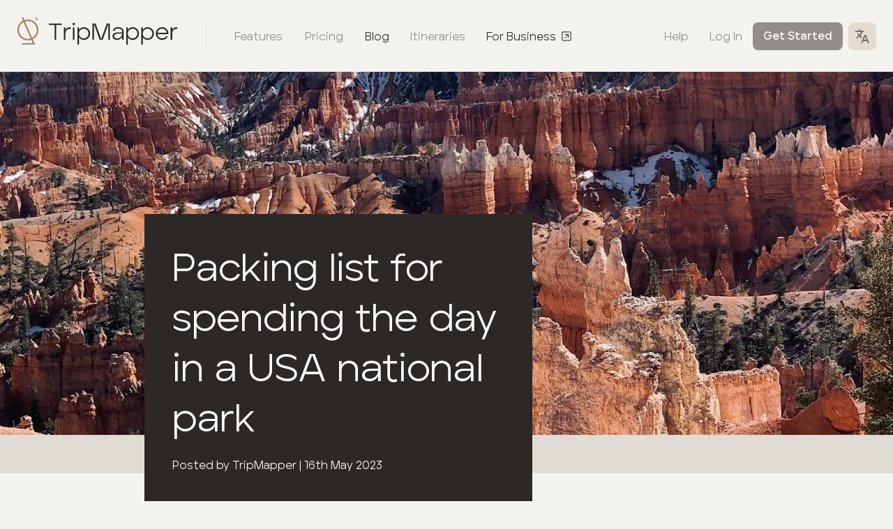

--- FILE ---
content_type: text/html; charset=utf-8
request_url: https://www.tripmapper.co/blog/packing-list-for-spending-the-day-in-a-usa-national-park
body_size: 13441
content:
<!DOCTYPE html><html lang="en"><head><meta charSet="utf-8"/><meta name="viewport" content="width=device-width"/><title>Packing list for spending the day in a USA national park - TripMapper</title><meta name="description" content="Having a well-organised packing list allows you to focus on the experience and the incredible time you&#x27;ll have in the USA&#x27;s beautiful national parks, knowing that you have everything you need for your outdoor adventure."/><meta property="og:type" content="website"/><meta property="og:title" content="Packing list for spending the day in a USA national park - TripMapper"/><meta property="og:image" content="https://tripmapper-site.ams3.digitaloceanspaces.com/marketing/Bryce-Canyon-National-Park-Photo-by-TripMapper.JPG"/><meta property="og:image:width" content="1200"/><meta property="og:image:height" content="630"/><meta property="og:description" content="Having a well-organised packing list allows you to focus on the experience and the incredible time you&#x27;ll have in the USA&#x27;s beautiful national parks, knowing that you have everything you need for your outdoor adventure."/><meta name="twitter:card" content="summary_large_image"/><meta name="twitter:title" content="Packing list for spending the day in a USA national park - TripMapper"/><meta name="twitter:description" content="Having a well-organised packing list allows you to focus on the experience and the incredible time you&#x27;ll have in the USA&#x27;s beautiful national parks, knowing that you have everything you need for your outdoor adventure."/><meta name="twitter:image" content="https://tripmapper-site.ams3.digitaloceanspaces.com/marketing/Bryce-Canyon-National-Park-Photo-by-TripMapper.JPG"/><link rel="home" href="https://www.tripmapper.co"/><meta name="apple-itunes-app" content="app-id=1582167955"/><link rel="rel" href="https://tripmapper.co/" hrefLang="x-default"/><link rel="alternate" href="https://tripmapper.co/" hrefLang="en"/><link rel="alternate" href="https://tripmapper.co/de" hrefLang="de"/><link rel="alternate" href="https://tripmapper.co/es" hrefLang="es"/><link rel="alternate" href="https://tripmapper.co/fr" hrefLang="fr"/><link rel="shortcut icon" href="/favicon.ico"/><script async="" defer="" data-domain="tripmapper-marketing.vercel.app" src="https://plausible.io/js/plausible.js"></script><link rel="preload" as="image" imagesrcset="/_next/image?url=https%3A%2F%2Ftripmapper-site.ams3.digitaloceanspaces.com%2Fmarketing%2FBryce-Canyon-National-Park-Photo-by-TripMapper.JPG&amp;w=1920&amp;q=75 1x, /_next/image?url=https%3A%2F%2Ftripmapper-site.ams3.digitaloceanspaces.com%2Fmarketing%2FBryce-Canyon-National-Park-Photo-by-TripMapper.JPG&amp;w=3840&amp;q=75 2x"/><meta name="next-head-count" content="24"/><script>
				            window.dataLayer = window.dataLayer || [];
				            function gtag(){dataLayer.push(arguments);}
				            gtag('js', new Date());
				            gtag('config', 'UA-174175709-1', {
				              page_path: window.location.pathname,
				            });
				          </script><link rel="preload" href="/_next/static/css/1053a663dd729c8b.css" as="style"/><link rel="stylesheet" href="/_next/static/css/1053a663dd729c8b.css" data-n-g=""/><link rel="preload" href="/_next/static/css/bf9ccc21e5fa2a54.css" as="style"/><link rel="stylesheet" href="/_next/static/css/bf9ccc21e5fa2a54.css" data-n-p=""/><noscript data-n-css=""></noscript><script defer="" nomodule="" src="/_next/static/chunks/polyfills-c67a75d1b6f99dc8.js"></script><script src="/_next/static/chunks/webpack-5752944655d749a0.js" defer=""></script><script src="/_next/static/chunks/framework-5f4595e5518b5600.js" defer=""></script><script src="/_next/static/chunks/main-e5541caad5ec4020.js" defer=""></script><script src="/_next/static/chunks/pages/_app-4326271025a39ad5.js" defer=""></script><script src="/_next/static/chunks/959-fe009a2c4895e5e2.js" defer=""></script><script src="/_next/static/chunks/pages/blog/%5Bslug%5D-1702f5dec402a732.js" defer=""></script><script src="/_next/static/Y9k7qyoie9w1LCFpji4fA/_buildManifest.js" defer=""></script><script src="/_next/static/Y9k7qyoie9w1LCFpji4fA/_ssgManifest.js" defer=""></script></head><body><div id="__next" data-reactroot=""><header class="style_header__5q4mN"><div class="style_container__rAyaZ"><div><a href="/"><svg width="231" height="41" viewBox="0 0 231 41" xmlns="http://www.w3.org/2000/svg"><g fill-rule="nonzero" fill="none"><path d="M9.12.71l1.812 4.155a15.192 15.192 0 015.047-.856c8.335 0 15.095 6.695 15.095 14.96 0 5.796-3.325 10.82-8.186 13.305l3.42 7.841H7.429v-2.23l15.473-.001-2.07-4.744a15.2 15.2 0 01-4.852.79C7.645 33.93.885 27.233.885 18.968c0-5.724 3.242-10.694 8.004-13.21L7.075 1.602 9.12.71zm.664 7.1C5.808 9.977 3.115 14.163 3.115 18.97c0 7.028 5.757 12.73 12.864 12.73 1.38 0 2.71-.216 3.956-.614zm6.195-1.57c-1.453 0-2.85.238-4.152.677l10.167 23.307c4.075-2.136 6.85-6.376 6.85-11.255 0-7.028-5.757-12.73-12.865-12.73zM28.385.71c1.482 0 2.5 1.117 2.5 2.506 0 1.377-1.007 2.494-2.5 2.494-1.528 0-2.5-1.14-2.5-2.494 0-1.411 1.029-2.506 2.5-2.506zm0 .361c-1.279 0-2.093 1.005-2.093 2.145 0 1.162.803 2.122 2.093 2.122 1.312 0 2.104-.96 2.104-2.122 0-1.163-.826-2.145-2.104-2.145zm.282.644c.543 0 .95.417.95.948 0 .406-.26.722-.622.846l.68 1.061h-.555l-.634-1.004h-.576V4.57h-.476V1.715zm0 .451h-.757v.97h.723c.306 0 .52-.203.52-.485a.469.469 0 00-.486-.485z" fill="#A28366"></path><path d="M56.602 33V11.874h7.977V9.638H46.023v2.236h8.21V33h2.37zm13.217 0v-8.878c0-4.84 3.337-7.376 7.476-6.408v-2.47c-3.705-.567-6.375 1.002-7.476 3.805v-3.738h-2.336V33h2.336zm11.848-20.793c1.001 0 1.769-.767 1.769-1.735a1.739 1.739 0 00-1.769-1.769 1.76 1.76 0 00-1.769 1.769c0 .968.801 1.735 1.769 1.735zM82.802 33V15.311h-2.336V33h2.336zm6.441 7.009v-10.68c1.369 2.336 3.905 3.938 6.976 3.938 4.939 0 8.91-4.038 8.91-9.145 0-4.973-3.971-9.111-8.91-9.111-3.104 0-5.607 1.602-6.976 3.905V15.31h-2.336V40.01h2.336zm6.775-8.878c-3.838 0-6.875-3.17-6.875-7.009 0-3.804 3.07-6.975 6.875-6.975 3.872 0 6.842 3.137 6.842 6.975 0 3.905-3.037 7.009-6.842 7.009zM110.87 33V10.739L118.813 33h4.44l8.01-22.361V33h2.336V9.638h-4.473l-8.076 22.528-8.077-22.528h-4.44V33h2.337zm32.841.267c4.573 0 6.675-3.304 7.243-4.372V33h2.236V20.751c0-3.537-3.571-5.74-7.877-5.74-3.838 0-7.242 1.802-7.476 5.24h2.27c.434-2.47 2.937-3.271 5.273-3.271 2.97 0 5.574 1.335 5.574 4.038v1.436l-5.874.033c-5.808 0-7.91 2.603-7.81 5.64.1 3.505 3.137 5.14 6.441 5.14zm.167-2.002c-2.136 0-4.105-1.068-4.272-3.071-.2-1.802 1.168-3.905 5.807-3.938h5.54c0 3.838-3.404 7.009-7.075 7.009zm15.386 8.744v-10.68c1.368 2.336 3.905 3.938 6.975 3.938 4.94 0 8.911-4.038 8.911-9.145 0-4.973-3.971-9.111-8.91-9.111-3.105 0-5.608 1.602-6.976 3.905V15.31h-2.336V40.01h2.336zm6.775-8.878c-3.838 0-6.875-3.17-6.875-7.009 0-3.804 3.07-6.975 6.875-6.975 3.871 0 6.842 3.137 6.842 6.975 0 3.905-3.037 7.009-6.842 7.009zm14.685 8.878v-10.68c1.368 2.336 3.905 3.938 6.975 3.938 4.94 0 8.911-4.038 8.911-9.145 0-4.973-3.971-9.111-8.91-9.111-3.105 0-5.608 1.602-6.976 3.905V15.31h-2.336V40.01h2.336zm6.775-8.878c-3.838 0-6.875-3.17-6.875-7.009 0-3.804 3.07-6.975 6.875-6.975 3.872 0 6.842 3.137 6.842 6.975 0 3.905-3.037 7.009-6.842 7.009zm20.926 2.136c3.438 0 6.742-1.936 8.177-4.873l-2.17-.434c-1.268 1.903-3.537 3.171-6.007 3.171-3.538 0-6.441-2.503-6.708-6.174h15.62c.1-.568.066-1.269-.034-1.97-.567-4.405-4.239-7.976-8.878-7.976-5.04 0-9.078 4.038-9.078 9.111 0 5.007 3.972 9.145 9.078 9.145zM215 23.087h-13.283c.334-3.303 3.07-5.973 6.675-5.973 3.571 0 6.241 2.67 6.608 5.974zM222.877 33v-8.878c0-4.84 3.337-7.376 7.476-6.408v-2.47c-3.705-.567-6.375 1.002-7.476 3.805v-3.738h-2.337V33h2.337z" fill="#2C2825"></path></g></svg></a><hr/><nav class="style_nav__OelYl"><a title="Features" class="" href="/features">Features</a><a title="Pricing" class="" href="/pricing">Pricing</a><a title="Blog" class="style_active__q80Xo" href="/blog">Blog</a><a class="" href="https://discover.tripmapper.co">Itineraries</a><a class="" href="https://business.tripmapper.co">For Business <svg width="16" height="16" viewBox="0 0 16 16" xmlns="http://www.w3.org/2000/svg"><g stroke="#000" stroke-width="1.5" fill="none" fill-rule="evenodd" stroke-linecap="round" stroke-linejoin="round"><path d="M5 11.005l6-6.003m-5 0h4.997v4.999"></path><path d="M2 1h12.003a1 1 0 011 1v12a1 1 0 01-1 1H2a1 1 0 01-1-1V2a1 1 0 011-1z"></path></g></svg></a></nav></div><nav class="style_nav__OelYl"><a href="https://help.tripmapper.co">Help</a><a href="https://app.tripmapper.co">Log In</a><a href="https://app.tripmapper.co/join" class="style_btn__rAdh7" title="Get Started">Get Started</a><div class="style_localePicker__RVMl7"><button class="style_btn__di8Al" title="Change language" tabindex="0" role="button" aria-haspopup="true" aria-expanded="false"><svg xmlns="http://www.w3.org/2000/svg" width="20" height="20" viewBox="0 0 20 20"><path fill="#2C2825" d="M7.41 9l2.24 2.24-.83 2L6 10.4l-3.3 3.3-1.4-1.42L4.58 9l-.88-.88c-.53-.53-1-1.3-1.3-2.12h2.2c.15.28.33.53.51.7l.89.9.88-.88C7.48 6.1 8 4.84 8 4H0V2h5V0h2v2h5v2h-2c0 1.37-.74 3.15-1.7 4.12L7.4 9h.01zm3.84 8L10 20H8l5-12h2l5 12h-2l-1.25-3h-5.5zm.83-2h3.84L14 10.4 12.08 15z"></path></svg></button><ul class="style_menu__ffw4C" role="menu"><li><a tabindex="-1" role="menuitem" href="/blog/packing-list-for-spending-the-day-in-a-usa-national-park">English</a></li><li><a tabindex="-1" role="menuitem" href="/de/blog/packing-list-for-spending-the-day-in-a-usa-national-park">Deutsche</a></li><li><a tabindex="-1" role="menuitem" href="/es/blog/packing-list-for-spending-the-day-in-a-usa-national-park">Español</a></li><li><a tabindex="-1" role="menuitem" href="/fr/blog/packing-list-for-spending-the-day-in-a-usa-national-park">Français</a></li></ul></div></nav></div></header><header class="style_hero__d_YuL style_img__0jegI"><div class="style_bg__p5LSG"><span style="box-sizing:border-box;display:inline-block;overflow:hidden;width:initial;height:initial;background:none;opacity:1;border:0;margin:0;padding:0;position:relative;max-width:100%"><span style="box-sizing:border-box;display:block;width:initial;height:initial;background:none;opacity:1;border:0;margin:0;padding:0;max-width:100%"><img style="display:block;max-width:100%;width:initial;height:initial;background:none;opacity:1;border:0;margin:0;padding:0" alt="" aria-hidden="true" src="data:image/svg+xml,%3csvg%20xmlns=%27http://www.w3.org/2000/svg%27%20version=%271.1%27%20width=%271800%27%20height=%27804%27/%3e"/></span><img srcSet="/_next/image?url=https%3A%2F%2Ftripmapper-site.ams3.digitaloceanspaces.com%2Fmarketing%2FBryce-Canyon-National-Park-Photo-by-TripMapper.JPG&amp;w=1920&amp;q=75 1x, /_next/image?url=https%3A%2F%2Ftripmapper-site.ams3.digitaloceanspaces.com%2Fmarketing%2FBryce-Canyon-National-Park-Photo-by-TripMapper.JPG&amp;w=3840&amp;q=75 2x" src="/_next/image?url=https%3A%2F%2Ftripmapper-site.ams3.digitaloceanspaces.com%2Fmarketing%2FBryce-Canyon-National-Park-Photo-by-TripMapper.JPG&amp;w=3840&amp;q=75" decoding="async" data-nimg="intrinsic" style="position:absolute;top:0;left:0;bottom:0;right:0;box-sizing:border-box;padding:0;border:none;margin:auto;display:block;width:0;height:0;min-width:100%;max-width:100%;min-height:100%;max-height:100%;object-fit:cover"/></span></div><div class="style_grid__Gt1iK"><div class="style_content__6Ozzg"><h1>Packing list for spending the day in a USA national park</h1><p>Posted by<!-- --> <!-- -->TripMapper<!-- --> | <!-- -->16th May 2023</p></div></div></header><article class="style_wrap__zgNdR"><div class="style_grid__Sl5U_"><div class="style_text__P4OnQ style_text___7k5W"><p>With TripMapper being a vacation budgeting and vacation planning app, we obviously love to be organised when it comes to all things travel! Having a well-organised packing list allows you to focus on the experience and the incredible time you'll have in the USA's beautiful national parks, knowing that you have everything you need for your outdoor adventure.<br /></p>
<p>You'll be well-prepared for your day with our packing list below. Tailor the packing list to your specific needs and the national park outdoor activities you plan to enjoy. Remember to check the specific park regulations and weather conditions before packing, as some items may vary depending on the park and time of year.</p>
</div><div class="style_text__P4OnQ style_text___7k5W"><p><strong>Clothing:</strong></p>
<ul><li>Comfortable hiking shoes or boots</li><li>Moisture-wicking socks</li><li>Lightweight, breathable pants or shorts</li><li>Long-sleeved shirt or t-shirt</li><li>Hat for sun protection</li><li>Sunglasses</li><li>Light jacket or fleece for changing weather conditions</li><li>Rain jacket (depending on the season and forecast)</li><li>Swimsuit (if there are swimming opportunities)</li><li>Bandana or scarf for dust or sun protection</li><li>Extra set of clothes (in case you get wet or need to change)</li></ul>
<p><strong>Safety and Navigation:</strong></p>
<ul><li>Daypack or backpack to carry your essentials</li><li>Trail map and compass (if necessary)</li><li>Smartphone with navigation apps</li><li>Personal identification and emergency contact information</li><li>First aid kit with band-aids, gauze, antiseptic wipes, and any necessary medications</li><li>Sunscreen (with high SPF) and lip balm with SPF</li><li>Insect repellent</li><li>Flashlight with extra batteries</li><li>Bear spray or other wildlife deterrent (if applicable in the area)</li><li>Personal locator beacon or satellite communication device (if going to remote areas)</li><li>Whistle for signaling</li></ul>
<p><strong>Food and Water:</strong></p>
<ul><li>Sufficient amount of water</li><li>Snacks (granola bars, trail mix, energy bars, fruits, etc.)</li><li>Packed lunch</li><li>Lightweight, reusable water bottle</li><li>Water filter or purification tablets (if necessary)</li></ul>
</div><div class="style_images__Wyh8H style_gallery__Gcd1y"><figure class="style_img__ZhR5h"><span style="box-sizing:border-box;display:inline-block;overflow:hidden;width:initial;height:initial;background:none;opacity:1;border:0;margin:0;padding:0;position:relative;max-width:100%"><span style="box-sizing:border-box;display:block;width:initial;height:initial;background:none;opacity:1;border:0;margin:0;padding:0;max-width:100%"><img style="display:block;max-width:100%;width:initial;height:initial;background:none;opacity:1;border:0;margin:0;padding:0" alt="" aria-hidden="true" src="data:image/svg+xml,%3csvg%20xmlns=%27http://www.w3.org/2000/svg%27%20version=%271.1%27%20width=%27560%27%20height=%27604.8717948717948%27/%3e"/></span><img src="[data-uri]" decoding="async" data-nimg="intrinsic" style="position:absolute;top:0;left:0;bottom:0;right:0;box-sizing:border-box;padding:0;border:none;margin:auto;display:block;width:0;height:0;min-width:100%;max-width:100%;min-height:100%;max-height:100%;object-fit:cover"/><noscript><img srcSet="/_next/image?url=https%3A%2F%2Ftripmapper-site.ams3.digitaloceanspaces.com%2Fmarketing%2Fkaran-chawla-aHdAdA0JzLE-unsplash.jpg&amp;w=640&amp;q=75 1x, /_next/image?url=https%3A%2F%2Ftripmapper-site.ams3.digitaloceanspaces.com%2Fmarketing%2Fkaran-chawla-aHdAdA0JzLE-unsplash.jpg&amp;w=1200&amp;q=75 2x" src="/_next/image?url=https%3A%2F%2Ftripmapper-site.ams3.digitaloceanspaces.com%2Fmarketing%2Fkaran-chawla-aHdAdA0JzLE-unsplash.jpg&amp;w=1200&amp;q=75" decoding="async" data-nimg="intrinsic" style="position:absolute;top:0;left:0;bottom:0;right:0;box-sizing:border-box;padding:0;border:none;margin:auto;display:block;width:0;height:0;min-width:100%;max-width:100%;min-height:100%;max-height:100%;object-fit:cover" loading="lazy"/></noscript></span><figcaption>Image by Karan Chawla on Unsplash</figcaption></figure><figure class="style_img__ZhR5h"><span style="box-sizing:border-box;display:inline-block;overflow:hidden;width:initial;height:initial;background:none;opacity:1;border:0;margin:0;padding:0;position:relative;max-width:100%"><span style="box-sizing:border-box;display:block;width:initial;height:initial;background:none;opacity:1;border:0;margin:0;padding:0;max-width:100%"><img style="display:block;max-width:100%;width:initial;height:initial;background:none;opacity:1;border:0;margin:0;padding:0" alt="" aria-hidden="true" src="data:image/svg+xml,%3csvg%20xmlns=%27http://www.w3.org/2000/svg%27%20version=%271.1%27%20width=%27560%27%20height=%27604.8717948717948%27/%3e"/></span><img src="[data-uri]" decoding="async" data-nimg="intrinsic" style="position:absolute;top:0;left:0;bottom:0;right:0;box-sizing:border-box;padding:0;border:none;margin:auto;display:block;width:0;height:0;min-width:100%;max-width:100%;min-height:100%;max-height:100%;object-fit:cover"/><noscript><img srcSet="/_next/image?url=https%3A%2F%2Ftripmapper-site.ams3.digitaloceanspaces.com%2Fmarketing%2Fomer-nezih-gerek-ZZnH4GOzDgc-unsplash.jpg&amp;w=640&amp;q=75 1x, /_next/image?url=https%3A%2F%2Ftripmapper-site.ams3.digitaloceanspaces.com%2Fmarketing%2Fomer-nezih-gerek-ZZnH4GOzDgc-unsplash.jpg&amp;w=1200&amp;q=75 2x" src="/_next/image?url=https%3A%2F%2Ftripmapper-site.ams3.digitaloceanspaces.com%2Fmarketing%2Fomer-nezih-gerek-ZZnH4GOzDgc-unsplash.jpg&amp;w=1200&amp;q=75" decoding="async" data-nimg="intrinsic" style="position:absolute;top:0;left:0;bottom:0;right:0;box-sizing:border-box;padding:0;border:none;margin:auto;display:block;width:0;height:0;min-width:100%;max-width:100%;min-height:100%;max-height:100%;object-fit:cover" loading="lazy"/></noscript></span><figcaption>Image by Omer Nezih Gerek on Unsplash</figcaption></figure></div><div class="style_text__P4OnQ style_text___7k5W"><p><strong><strong>Accessories</strong>:<br /></strong></p>
<ul><li>Smartphone for capturing memories and for on the go access to your <a href="https://app.tripmapper.co/join">TripMapper itinerary app</a></li><li>Camera</li><li>Portable phone charger or power bank</li><li>Binoculars for wildlife viewing</li><li>Field guide or nature books (if you're interested in identifying plants, wildlife, etc.</li></ul>
<p><strong>Comfort and convenience:</strong></p>
<ul><li>Picnic blanket</li><li>Camping chair</li><li>Travel-sized hand sanitiser or wet wipes</li><li>Tissues</li><li>Garbage bags for waste disposal</li><li>Ziplock bags or dry bags (to protect electronics or keep items dry)</li><li>Backpack rain cover (if your backpack is not water-resistant)</li></ul>
<p><strong>Miscellaneous:</strong></p>
<ul><li>Cash or credit card (for park entrance fees, parking, or other expenses)</li><li>National park pass (if you have one)</li></ul>
</div><div class="style_images__Wyh8H"><figure class="style_img__ZhR5h"><span style="box-sizing:border-box;display:inline-block;overflow:hidden;width:initial;height:initial;background:none;opacity:1;border:0;margin:0;padding:0;position:relative;max-width:100%"><span style="box-sizing:border-box;display:block;width:initial;height:initial;background:none;opacity:1;border:0;margin:0;padding:0;max-width:100%"><img style="display:block;max-width:100%;width:initial;height:initial;background:none;opacity:1;border:0;margin:0;padding:0" alt="" aria-hidden="true" src="data:image/svg+xml,%3csvg%20xmlns=%27http://www.w3.org/2000/svg%27%20version=%271.1%27%20width=%271160%27%20height=%271740%27/%3e"/></span><img src="[data-uri]" decoding="async" data-nimg="intrinsic" style="position:absolute;top:0;left:0;bottom:0;right:0;box-sizing:border-box;padding:0;border:none;margin:auto;display:block;width:0;height:0;min-width:100%;max-width:100%;min-height:100%;max-height:100%;object-fit:cover"/><noscript><img srcSet="/_next/image?url=https%3A%2F%2Ftripmapper-site.ams3.digitaloceanspaces.com%2Fmarketing%2Fsteven-cordes-tAltJgzJBas-unsplash.jpg&amp;w=1200&amp;q=75 1x, /_next/image?url=https%3A%2F%2Ftripmapper-site.ams3.digitaloceanspaces.com%2Fmarketing%2Fsteven-cordes-tAltJgzJBas-unsplash.jpg&amp;w=3840&amp;q=75 2x" src="/_next/image?url=https%3A%2F%2Ftripmapper-site.ams3.digitaloceanspaces.com%2Fmarketing%2Fsteven-cordes-tAltJgzJBas-unsplash.jpg&amp;w=3840&amp;q=75" decoding="async" data-nimg="intrinsic" style="position:absolute;top:0;left:0;bottom:0;right:0;box-sizing:border-box;padding:0;border:none;margin:auto;display:block;width:0;height:0;min-width:100%;max-width:100%;min-height:100%;max-height:100%;object-fit:cover" loading="lazy"/></noscript></span><figcaption>Image by Steven Cordes on Unsplash</figcaption></figure></div><div class="style_text__P4OnQ style_text___7k5W"><p>Check out the <a href="https://www.tripmapper.co">TripMapper travel planner</a> to plan your US national park travel itinerary. The TripMapper travel itinerary app also tracks your vacation budget - it's the best travel planner app out there! Available on the web and on mobile.</p>
</div><header class="style_heading__tBKDb  style_article__H4Ym4"><h3>We think you will also like:</h3><div class="style_wrap__enXvh"><div class="style_grid__2xM5Y"><a class="style_card__FU1Ry" href="/blog/best-things-to-do-in-great-smoky-mountains-national-park"><span style="box-sizing:border-box;display:inline-block;overflow:hidden;width:initial;height:initial;background:none;opacity:1;border:0;margin:0;padding:0;position:relative;max-width:100%"><span style="box-sizing:border-box;display:block;width:initial;height:initial;background:none;opacity:1;border:0;margin:0;padding:0;max-width:100%"><img style="display:block;max-width:100%;width:initial;height:initial;background:none;opacity:1;border:0;margin:0;padding:0" alt="" aria-hidden="true" src="data:image/svg+xml,%3csvg%20xmlns=%27http://www.w3.org/2000/svg%27%20version=%271.1%27%20width=%27440%27%20height=%27280%27/%3e"/></span><img src="[data-uri]" decoding="async" data-nimg="intrinsic" style="position:absolute;top:0;left:0;bottom:0;right:0;box-sizing:border-box;padding:0;border:none;margin:auto;display:block;width:0;height:0;min-width:100%;max-width:100%;min-height:100%;max-height:100%;object-fit:cover"/><noscript><img srcSet="/_next/image?url=https%3A%2F%2Ftripmapper-site.ams3.digitaloceanspaces.com%2Fmarketing%2Ftravis-wyatt-JxYxE9TDxFQ-unsplash.jpg&amp;w=640&amp;q=75 1x, /_next/image?url=https%3A%2F%2Ftripmapper-site.ams3.digitaloceanspaces.com%2Fmarketing%2Ftravis-wyatt-JxYxE9TDxFQ-unsplash.jpg&amp;w=1080&amp;q=75 2x" src="/_next/image?url=https%3A%2F%2Ftripmapper-site.ams3.digitaloceanspaces.com%2Fmarketing%2Ftravis-wyatt-JxYxE9TDxFQ-unsplash.jpg&amp;w=1080&amp;q=75" decoding="async" data-nimg="intrinsic" style="position:absolute;top:0;left:0;bottom:0;right:0;box-sizing:border-box;padding:0;border:none;margin:auto;display:block;width:0;height:0;min-width:100%;max-width:100%;min-height:100%;max-height:100%;object-fit:cover" loading="lazy"/></noscript></span><span class="style_category__JZK8j">TripMapper Travels</span><span class="style_title___okY6">Best Things to Do in Great Smoky Mountains National Park</span><span class="style_meta__sqYS5">Posted by<!-- --> <!-- -->TripMapper<!-- --> | <!-- -->24th May 2023</span></a><a class="style_card__FU1Ry" href="/blog/best-travel-apps-2023"><span style="box-sizing:border-box;display:inline-block;overflow:hidden;width:initial;height:initial;background:none;opacity:1;border:0;margin:0;padding:0;position:relative;max-width:100%"><span style="box-sizing:border-box;display:block;width:initial;height:initial;background:none;opacity:1;border:0;margin:0;padding:0;max-width:100%"><img style="display:block;max-width:100%;width:initial;height:initial;background:none;opacity:1;border:0;margin:0;padding:0" alt="" aria-hidden="true" src="data:image/svg+xml,%3csvg%20xmlns=%27http://www.w3.org/2000/svg%27%20version=%271.1%27%20width=%27440%27%20height=%27280%27/%3e"/></span><img src="[data-uri]" decoding="async" data-nimg="intrinsic" style="position:absolute;top:0;left:0;bottom:0;right:0;box-sizing:border-box;padding:0;border:none;margin:auto;display:block;width:0;height:0;min-width:100%;max-width:100%;min-height:100%;max-height:100%;object-fit:cover"/><noscript><img srcSet="/_next/image?url=https%3A%2F%2Ftripmapper-site.ams3.digitaloceanspaces.com%2Fmarketing%2FCover-images.jpg&amp;w=640&amp;q=75 1x, /_next/image?url=https%3A%2F%2Ftripmapper-site.ams3.digitaloceanspaces.com%2Fmarketing%2FCover-images.jpg&amp;w=1080&amp;q=75 2x" src="/_next/image?url=https%3A%2F%2Ftripmapper-site.ams3.digitaloceanspaces.com%2Fmarketing%2FCover-images.jpg&amp;w=1080&amp;q=75" decoding="async" data-nimg="intrinsic" style="position:absolute;top:0;left:0;bottom:0;right:0;box-sizing:border-box;padding:0;border:none;margin:auto;display:block;width:0;height:0;min-width:100%;max-width:100%;min-height:100%;max-height:100%;object-fit:cover" loading="lazy"/></noscript></span><span class="style_category__JZK8j">Travel Tips</span><span class="style_title___okY6">Best Travel Apps 2023</span><span class="style_meta__sqYS5">Posted by<!-- --> <!-- -->TripMapper<!-- --> | <!-- -->23rd January 2023</span></a></div></div></header></div></article><div class="style_wrap__6zdON"><a href="https://app.tripmapper.co/join" class="style_banner__otq8V" target="_blank"><div><h3>Getting excited about travel?</h3><p>Sign up for the best travel planning &amp; budgeting app, available on web and mobile.</p><span>Get started for free<!-- --> →</span></div><img src="/imgs/join-graphic.png" alt=""/></a></div><footer class="style_footer__IKWh6"><div class="style_grid__BX167"><div class="style_meta__DgjCn"><a class="style_logo__dzwvC" href="/"><svg width="231" height="41" viewBox="0 0 231 41" xmlns="http://www.w3.org/2000/svg"><g fill-rule="nonzero" fill="none"><path d="M9.12.71l1.812 4.155a15.192 15.192 0 015.047-.856c8.335 0 15.095 6.695 15.095 14.96 0 5.796-3.325 10.82-8.186 13.305l3.42 7.841H7.429v-2.23l15.473-.001-2.07-4.744a15.2 15.2 0 01-4.852.79C7.645 33.93.885 27.233.885 18.968c0-5.724 3.242-10.694 8.004-13.21L7.075 1.602 9.12.71zm.664 7.1C5.808 9.977 3.115 14.163 3.115 18.97c0 7.028 5.757 12.73 12.864 12.73 1.38 0 2.71-.216 3.956-.614zm6.195-1.57c-1.453 0-2.85.238-4.152.677l10.167 23.307c4.075-2.136 6.85-6.376 6.85-11.255 0-7.028-5.757-12.73-12.865-12.73zM28.385.71c1.482 0 2.5 1.117 2.5 2.506 0 1.377-1.007 2.494-2.5 2.494-1.528 0-2.5-1.14-2.5-2.494 0-1.411 1.029-2.506 2.5-2.506zm0 .361c-1.279 0-2.093 1.005-2.093 2.145 0 1.162.803 2.122 2.093 2.122 1.312 0 2.104-.96 2.104-2.122 0-1.163-.826-2.145-2.104-2.145zm.282.644c.543 0 .95.417.95.948 0 .406-.26.722-.622.846l.68 1.061h-.555l-.634-1.004h-.576V4.57h-.476V1.715zm0 .451h-.757v.97h.723c.306 0 .52-.203.52-.485a.469.469 0 00-.486-.485z" fill="#A28366"></path><path d="M56.602 33V11.874h7.977V9.638H46.023v2.236h8.21V33h2.37zm13.217 0v-8.878c0-4.84 3.337-7.376 7.476-6.408v-2.47c-3.705-.567-6.375 1.002-7.476 3.805v-3.738h-2.336V33h2.336zm11.848-20.793c1.001 0 1.769-.767 1.769-1.735a1.739 1.739 0 00-1.769-1.769 1.76 1.76 0 00-1.769 1.769c0 .968.801 1.735 1.769 1.735zM82.802 33V15.311h-2.336V33h2.336zm6.441 7.009v-10.68c1.369 2.336 3.905 3.938 6.976 3.938 4.939 0 8.91-4.038 8.91-9.145 0-4.973-3.971-9.111-8.91-9.111-3.104 0-5.607 1.602-6.976 3.905V15.31h-2.336V40.01h2.336zm6.775-8.878c-3.838 0-6.875-3.17-6.875-7.009 0-3.804 3.07-6.975 6.875-6.975 3.872 0 6.842 3.137 6.842 6.975 0 3.905-3.037 7.009-6.842 7.009zM110.87 33V10.739L118.813 33h4.44l8.01-22.361V33h2.336V9.638h-4.473l-8.076 22.528-8.077-22.528h-4.44V33h2.337zm32.841.267c4.573 0 6.675-3.304 7.243-4.372V33h2.236V20.751c0-3.537-3.571-5.74-7.877-5.74-3.838 0-7.242 1.802-7.476 5.24h2.27c.434-2.47 2.937-3.271 5.273-3.271 2.97 0 5.574 1.335 5.574 4.038v1.436l-5.874.033c-5.808 0-7.91 2.603-7.81 5.64.1 3.505 3.137 5.14 6.441 5.14zm.167-2.002c-2.136 0-4.105-1.068-4.272-3.071-.2-1.802 1.168-3.905 5.807-3.938h5.54c0 3.838-3.404 7.009-7.075 7.009zm15.386 8.744v-10.68c1.368 2.336 3.905 3.938 6.975 3.938 4.94 0 8.911-4.038 8.911-9.145 0-4.973-3.971-9.111-8.91-9.111-3.105 0-5.608 1.602-6.976 3.905V15.31h-2.336V40.01h2.336zm6.775-8.878c-3.838 0-6.875-3.17-6.875-7.009 0-3.804 3.07-6.975 6.875-6.975 3.871 0 6.842 3.137 6.842 6.975 0 3.905-3.037 7.009-6.842 7.009zm14.685 8.878v-10.68c1.368 2.336 3.905 3.938 6.975 3.938 4.94 0 8.911-4.038 8.911-9.145 0-4.973-3.971-9.111-8.91-9.111-3.105 0-5.608 1.602-6.976 3.905V15.31h-2.336V40.01h2.336zm6.775-8.878c-3.838 0-6.875-3.17-6.875-7.009 0-3.804 3.07-6.975 6.875-6.975 3.872 0 6.842 3.137 6.842 6.975 0 3.905-3.037 7.009-6.842 7.009zm20.926 2.136c3.438 0 6.742-1.936 8.177-4.873l-2.17-.434c-1.268 1.903-3.537 3.171-6.007 3.171-3.538 0-6.441-2.503-6.708-6.174h15.62c.1-.568.066-1.269-.034-1.97-.567-4.405-4.239-7.976-8.878-7.976-5.04 0-9.078 4.038-9.078 9.111 0 5.007 3.972 9.145 9.078 9.145zM215 23.087h-13.283c.334-3.303 3.07-5.973 6.675-5.973 3.571 0 6.241 2.67 6.608 5.974zM222.877 33v-8.878c0-4.84 3.337-7.376 7.476-6.408v-2.47c-3.705-.567-6.375 1.002-7.476 3.805v-3.738h-2.337V33h2.337z" fill="#2C2825"></path></g></svg></a><p class="style_slogan__6wPkW">A beautiful and flexible travel itinerary app for managing your next trip</p><div class="style_stores___LJkY"><a href="https://apps.apple.com/us/app/tripmapper/id1582167955"><svg width="144" height="48" viewBox="0 0 144 48" xmlns="http://www.w3.org/2000/svg"><g fill-rule="nonzero" fill="none"><path d="M0 10.5c0-3.262 0-4.892.533-6.179A7 7 0 014.32.533C5.608 0 7.238 0 10.5 0h123c3.262 0 4.892 0 6.179.533a6.998 6.998 0 013.788 3.788C144 5.608 144 7.238 144 10.5v27c0 3.262 0 4.892-.533 6.179a6.999 6.999 0 01-3.788 3.788c-1.287.533-2.917.533-6.179.533h-123c-3.262 0-4.892 0-6.179-.533A7 7 0 01.533 43.68C0 42.392 0 40.762 0 37.5v-27z" fill="#2C2825"></path><path d="M97.831 23.04v2.75h-1.723v1.803h1.723v6.126c0 2.092.946 2.929 3.327 2.929.418 0 .817-.05 1.165-.11v-1.783c-.298.03-.488.05-.816.05-1.066 0-1.534-.498-1.534-1.634v-5.578h2.35V25.79h-2.35v-2.75H97.83zM108.388 36.797c3.168 0 5.11-2.122 5.11-5.638 0-3.496-1.952-5.628-5.11-5.628-3.168 0-5.12 2.132-5.12 5.628 0 3.516 1.942 5.638 5.12 5.638zm0-1.903c-1.863 0-2.909-1.364-2.909-3.735 0-2.35 1.046-3.725 2.909-3.725 1.853 0 2.909 1.374 2.909 3.725 0 2.36-1.056 3.735-2.909 3.735zM115.16 36.588h2.141v-6.405c0-1.524 1.146-2.55 2.77-2.55.378 0 1.016.07 1.195.13V25.65c-.229-.06-.638-.09-.956-.09-1.415 0-2.62.777-2.929 1.843h-.159V25.74h-2.062v10.848zM126.583 27.354c1.584 0 2.62 1.106 2.67 2.809h-5.479c.12-1.693 1.226-2.809 2.809-2.809zm2.66 6.305c-.398.847-1.285 1.315-2.58 1.315-1.713 0-2.819-1.205-2.889-3.108v-.12h7.66V31c0-3.407-1.822-5.469-4.841-5.469-3.058 0-5 2.202-5 5.668s1.903 5.598 5.01 5.598c2.481 0 4.214-1.195 4.702-3.138h-2.062zM83.787 32.582c.165 2.664 2.385 4.367 5.688 4.367 3.531 0 5.74-1.786 5.74-4.635 0-2.24-1.259-3.48-4.315-4.192l-1.641-.403c-1.941-.454-2.726-1.063-2.726-2.127 0-1.342 1.218-2.22 3.046-2.22 1.734 0 2.932.858 3.149 2.23h2.25c-.134-2.508-2.343-4.273-5.368-4.273-3.252 0-5.42 1.765-5.42 4.418 0 2.19 1.228 3.49 3.923 4.12l1.92.464c1.972.465 2.839 1.146 2.839 2.282 0 1.322-1.363 2.282-3.221 2.282-1.993 0-3.376-.899-3.572-2.313h-2.292zM61.602 25.561c-1.474 0-2.75.737-3.407 1.972h-.16V25.74h-2.061v14.454h2.142v-5.25h.169c.568 1.146 1.793 1.823 3.337 1.823 2.74 0 4.482-2.161 4.482-5.608 0-3.446-1.743-5.598-4.502-5.598zm-.608 9.284c-1.793 0-2.918-1.415-2.918-3.676 0-2.271 1.125-3.686 2.928-3.686 1.813 0 2.899 1.385 2.899 3.676 0 2.301-1.086 3.686-2.909 3.686zM73.598 25.561c-1.474 0-2.75.737-3.407 1.972h-.159V25.74H67.97v14.454h2.142v-5.25h.17c.567 1.146 1.792 1.823 3.336 1.823 2.74 0 4.482-2.161 4.482-5.608 0-3.446-1.743-5.598-4.502-5.598zm-.608 9.284c-1.792 0-2.918-1.415-2.918-3.676 0-2.271 1.126-3.686 2.928-3.686 1.813 0 2.9 1.385 2.9 3.676 0 2.301-1.087 3.686-2.91 3.686zM52.132 36.588h2.457l-5.38-14.898h-2.487l-5.38 14.898h2.375l1.373-3.954h5.679l1.363 3.954zm-4.285-12.193h.175l2.158 6.298H45.68l2.168-6.298zM42.781 10.453v7.187h2.595c2.142 0 3.382-1.32 3.382-3.616 0-2.26-1.25-3.57-3.382-3.57h-2.595zm1.116 1.016h1.355c1.489 0 2.37.947 2.37 2.57 0 1.649-.866 2.585-2.37 2.585h-1.355v-5.155zM52.556 17.745c1.584 0 2.555-1.061 2.555-2.82 0-1.748-.976-2.813-2.555-2.813-1.584 0-2.56 1.066-2.56 2.814 0 1.758.971 2.819 2.56 2.819zm0-.952c-.931 0-1.454-.682-1.454-1.867 0-1.176.523-1.863 1.454-1.863.926 0 1.454.687 1.454 1.863 0 1.18-.528 1.867-1.454 1.867zM63.382 12.216H62.31l-.967 4.14h-.084l-1.116-4.14h-1.026l-1.115 4.14h-.08l-.971-4.14h-1.086l1.494 5.424h1.1l1.116-3.994h.085l1.12 3.994h1.111zM64.615 17.64h1.07v-3.173c0-.846.504-1.374 1.295-1.374.792 0 1.17.433 1.17 1.305v3.242h1.072v-3.511c0-1.29-.668-2.017-1.878-2.017-.817 0-1.355.363-1.619.966h-.08v-.862h-1.03v5.424zM70.908 17.64h1.07V10.1h-1.07zM76.006 17.745c1.584 0 2.555-1.061 2.555-2.82 0-1.748-.976-2.813-2.555-2.813-1.584 0-2.56 1.066-2.56 2.814 0 1.758.971 2.819 2.56 2.819zm0-.952c-.931 0-1.454-.682-1.454-1.867 0-1.176.523-1.863 1.454-1.863.926 0 1.454.687 1.454 1.863 0 1.18-.528 1.867-1.454 1.867zM81.751 16.828c-.582 0-1.006-.284-1.006-.772 0-.478.339-.732 1.086-.782l1.325-.084v.453c0 .672-.598 1.185-1.405 1.185zm-.273.902c.712 0 1.304-.31 1.628-.852h.085v.762h1.03v-3.705c0-1.146-.766-1.823-2.126-1.823-1.23 0-2.107.597-2.216 1.529h1.036c.12-.384.533-.603 1.13-.603.732 0 1.11.324 1.11.897v.468l-1.468.084c-1.29.08-2.017.643-2.017 1.62 0 .99.762 1.623 1.808 1.623zM87.856 17.73c.747 0 1.38-.354 1.703-.947h.085v.857h1.025V10.1H89.6v2.978h-.08c-.294-.598-.921-.951-1.663-.951-1.37 0-2.252 1.085-2.252 2.799 0 1.718.872 2.804 2.252 2.804zm.303-4.642c.897 0 1.46.712 1.46 1.843 0 1.135-.558 1.838-1.46 1.838-.906 0-1.449-.693-1.449-1.843 0-1.14.548-1.838 1.45-1.838zM97.613 17.745c1.584 0 2.555-1.061 2.555-2.82 0-1.748-.976-2.813-2.555-2.813-1.584 0-2.56 1.066-2.56 2.814 0 1.758.971 2.819 2.56 2.819zm0-.952c-.931 0-1.454-.682-1.454-1.867 0-1.176.523-1.863 1.454-1.863.927 0 1.454.687 1.454 1.863 0 1.18-.527 1.867-1.454 1.867zM101.586 17.64h1.07v-3.173c0-.846.503-1.374 1.295-1.374.792 0 1.171.433 1.171 1.305v3.242h1.071v-3.511c0-1.29-.668-2.017-1.878-2.017-.817 0-1.355.363-1.619.966h-.079v-.862h-1.031v5.424zM111.124 10.867v1.374h-.861v.902h.861v3.063c0 1.046.473 1.464 1.664 1.464.209 0 .408-.025.582-.055v-.891c-.149.015-.244.024-.408.024-.533 0-.767-.248-.767-.816v-2.79h1.175v-.9h-1.175v-1.375h-1.071zM114.808 17.64h1.071v-3.168c0-.821.488-1.374 1.364-1.374.757 0 1.161.438 1.161 1.305v3.237h1.07v-3.501c0-1.29-.712-2.022-1.867-2.022-.817 0-1.39.363-1.654.97h-.084V10.1h-1.061v7.54zM123.337 13.023c.792 0 1.31.553 1.335 1.405h-2.739c.06-.847.612-1.405 1.404-1.405zm1.33 3.153c-.199.423-.642.657-1.29.657-.856 0-1.409-.602-1.444-1.554v-.06h3.83v-.373c0-1.703-.912-2.734-2.421-2.734-1.529 0-2.5 1.1-2.5 2.834 0 1.733.951 2.799 2.505 2.799 1.24 0 2.107-.598 2.351-1.57h-1.031zM29.723 24.36a5.987 5.987 0 012.828-4.982 6.154 6.154 0 00-4.79-2.589c-2.015-.211-3.968 1.206-4.995 1.206-1.047 0-2.628-1.185-4.33-1.15a6.43 6.43 0 00-5.368 3.274c-2.32 4.018-.59 9.923 1.634 13.17 1.112 1.591 2.412 3.368 4.113 3.305 1.664-.07 2.286-1.062 4.295-1.062 1.99 0 2.574 1.062 4.31 1.022 1.785-.03 2.91-1.598 3.984-3.203a13.151 13.151 0 001.822-3.711 5.79 5.79 0 01-3.503-5.28zM26.445 14.653a5.847 5.847 0 001.337-4.189 5.949 5.949 0 00-3.849 1.992 5.614 5.614 0 00-1.372 4.034 4.976 4.976 0 003.884-1.837z" fill="#FFF"></path></g></svg></a><a href="https://play.google.com/store/apps/details?id=com.tripmapper.tripmapper"><svg width="162" height="48" viewBox="0 0 162 48" xmlns="http://www.w3.org/2000/svg"><defs><linearGradient x1="61.033%" y1="4.962%" x2="26.521%" y2="71.9%" id="google-play_svg__a"><stop stop-color="#00A0FF" offset="0%"></stop><stop stop-color="#00A1FF" offset=".66%"></stop><stop stop-color="#00BEFF" offset="26.01%"></stop><stop stop-color="#00D2FF" offset="51.22%"></stop><stop stop-color="#00DFFF" offset="76.04%"></stop><stop stop-color="#00E3FF" offset="100%"></stop></linearGradient><linearGradient x1="107.583%" y1="49.994%" x2="-130.478%" y2="49.994%" id="google-play_svg__b"><stop stop-color="#FFE000" offset="0%"></stop><stop stop-color="#FFBD00" offset="40.87%"></stop><stop stop-color="orange" offset="77.54%"></stop><stop stop-color="#FF9C00" offset="100%"></stop></linearGradient><linearGradient x1="86.252%" y1="30.893%" x2="-50.14%" y2="136.017%" id="google-play_svg__c"><stop stop-color="#FF3A44" offset="0%"></stop><stop stop-color="#C31162" offset="100%"></stop></linearGradient><linearGradient x1="-18.81%" y1="-11.873%" x2="42.093%" y2="35.069%" id="google-play_svg__d"><stop stop-color="#32A071" offset="0%"></stop><stop stop-color="#2DA771" offset="6.85%"></stop><stop stop-color="#15CF74" offset="47.62%"></stop><stop stop-color="#06E775" offset="80.09%"></stop><stop stop-color="#00F076" offset="100%"></stop></linearGradient></defs><g fill="none" fill-rule="evenodd"><path d="M0 10.5c0-3.262 0-4.892.533-6.179A7 7 0 014.32.533C5.608 0 7.238 0 10.5 0h141c3.262 0 4.892 0 6.179.533a6.998 6.998 0 013.788 3.788C162 5.608 162 7.238 162 10.5v27c0 3.262 0 4.892-.533 6.179a6.999 6.999 0 01-3.788 3.788c-1.287.533-2.917.533-6.179.533h-141c-3.262 0-4.892 0-6.179-.533A7 7 0 01.533 43.68C0 42.392 0 40.762 0 37.5v-27z" fill="#2C2825" fill-rule="nonzero"></path><path d="M81.763 26.101c-2.822 0-5.123 2.147-5.123 5.104 0 2.939 2.3 5.104 5.123 5.104 2.824 0 5.124-2.165 5.124-5.104 0-2.957-2.301-5.104-5.124-5.104zm0 8.199c-1.547 0-2.88-1.276-2.88-3.094 0-1.837 1.335-3.093 2.88-3.093 1.547 0 2.88 1.256 2.88 3.093 0 1.817-1.333 3.094-2.88 3.094zM70.586 26.1c-2.822 0-5.122 2.147-5.122 5.104 0 2.939 2.3 5.104 5.123 5.104 2.823 0 5.123-2.165 5.123-5.104 0-2.957-2.3-5.104-5.123-5.104zm0 8.199c-1.546 0-2.88-1.276-2.88-3.094 0-1.837 1.335-3.093 2.88-3.093 1.547 0 2.88 1.256 2.88 3.093.002 1.817-1.333 3.094-2.88 3.094zm-13.293-6.631v2.164h5.181c-.154 1.218-.56 2.108-1.18 2.726-.753.753-1.932 1.585-4.001 1.585-3.19 0-5.683-2.572-5.683-5.761 0-3.19 2.493-5.762 5.683-5.762 1.72 0 2.977.677 3.905 1.547l1.527-1.527c-1.296-1.238-3.015-2.184-5.432-2.184-4.37 0-8.042 3.556-8.042 7.925 0 4.37 3.673 7.927 8.042 7.927 2.358 0 4.138-.774 5.528-2.224 1.43-1.43 1.876-3.442 1.876-5.065 0-.502-.038-.966-.117-1.353h-7.287v.002zm54.369 1.68c-.424-1.14-1.72-3.248-4.369-3.248-2.629 0-4.814 2.07-4.814 5.104 0 2.86 2.166 5.104 5.065 5.104 2.339 0 3.692-1.43 4.254-2.262l-1.74-1.16c-.58.85-1.373 1.41-2.514 1.41-1.14 0-1.952-.522-2.474-1.546l6.824-2.823-.232-.578zm-6.96 1.702c-.057-1.973 1.528-2.977 2.669-2.977.889 0 1.643.445 1.895 1.082l-4.564 1.895zm-5.547 4.95h2.241V20.998h-2.241V36zm-3.674-8.758h-.077c-.503-.6-1.47-1.142-2.687-1.142-2.552 0-4.891 2.243-4.891 5.124 0 2.861 2.339 5.085 4.89 5.085 1.219 0 2.185-.541 2.688-1.16h.077v.735c0 1.952-1.044 2.996-2.726 2.996-1.373 0-2.223-.985-2.571-1.816l-1.953.812c.56 1.352 2.049 3.015 4.524 3.015 2.63 0 4.853-1.546 4.853-5.317v-9.163h-2.126v.83h-.001zM92.91 34.3c-1.548 0-2.843-1.296-2.843-3.075 0-1.799 1.295-3.113 2.842-3.113 1.526 0 2.725 1.315 2.725 3.113 0 1.779-1.199 3.075-2.725 3.075zm29.256-13.301h-5.365V36h2.238v-5.683h3.126c2.482 0 4.922-1.797 4.922-4.659 0-2.861-2.439-4.66-4.921-4.66zm.058 7.23h-3.185v-5.142h3.185c1.674 0 2.624 1.386 2.624 2.572 0 1.161-.95 2.57-2.624 2.57zm13.838-2.154c-1.621 0-3.3.714-3.995 2.297l1.988.829c.424-.83 1.216-1.1 2.046-1.1 1.158 0 2.335.694 2.354 1.93v.154c-.406-.232-1.274-.578-2.335-.578-2.142 0-4.324 1.177-4.324 3.376 0 2.008 1.757 3.3 3.725 3.3 1.505 0 2.335-.675 2.856-1.467h.077v1.158h2.162v-5.752c.001-2.662-1.988-4.147-4.554-4.147zm-.271 8.221c-.732 0-1.756-.367-1.756-1.274 0-1.158 1.275-1.602 2.375-1.602.983 0 1.447.212 2.045.501a2.714 2.714 0 01-2.664 2.375zm12.7-7.893l-2.567 6.504h-.077l-2.664-6.504h-2.412l3.995 9.09-2.278 5.056h2.335l6.158-14.146h-2.49zM128.324 36h2.238V21h-2.238V36zM56.902 12.291c0 1.006-.298 1.806-.894 2.404-.677.71-1.56 1.066-2.645 1.066-1.04 0-1.924-.36-2.65-1.08-.727-.722-1.09-1.614-1.09-2.68 0-1.067.363-1.96 1.09-2.68.726-.72 1.61-1.08 2.65-1.08.516 0 1.01.1 1.477.3.47.202.845.47 1.126.804l-.633.634c-.476-.57-1.132-.854-1.971-.854-.759 0-1.414.266-1.967.799-.553.533-.83 1.225-.83 2.076 0 .85.277 1.543.83 2.076.553.532 1.208.799 1.967.799.804 0 1.475-.268 2.011-.804.348-.35.55-.835.604-1.458h-2.615v-.865h3.488c.036.188.052.37.052.543zM62.434 9.284h-3.278v2.283h2.956v.865h-2.956v2.282h3.278v.886H58.23V8.4h4.204zM66.335 15.6h-.925V9.284h-2.011V8.4h4.947v.884h-2.011zM71.926 15.6V8.4h.925v7.2zM76.954 15.6h-.925V9.284h-2.011V8.4h4.947v.884h-2.011zM88.33 14.67c-.707.727-1.587 1.09-2.64 1.09-1.052 0-1.931-.363-2.638-1.09-.708-.727-1.06-1.618-1.06-2.67 0-1.053.352-1.943 1.06-2.67.707-.727 1.586-1.092 2.639-1.092 1.046 0 1.925.366 2.635 1.097.71.73 1.066 1.618 1.066 2.665 0 1.052-.354 1.943-1.061 2.67zm-4.595-.604c.533.54 1.184.809 1.956.809.771 0 1.424-.27 1.956-.809.533-.54.8-1.229.8-2.066 0-.838-.267-1.527-.8-2.067-.532-.54-1.185-.808-1.956-.808-.772 0-1.423.27-1.956.808-.532.54-.8 1.23-.8 2.067 0 .837.268 1.526.8 2.066zM90.69 15.6V8.4h1.126l3.499 5.6h.04l-.04-1.387V8.4h.925v7.2h-.966l-3.661-5.873h-.04l.04 1.387V15.6z" fill="#FFF" fill-rule="nonzero"></path><path d="M56.902 12.291c0 1.006-.298 1.806-.894 2.404-.677.71-1.56 1.066-2.645 1.066-1.04 0-1.924-.36-2.65-1.08-.727-.722-1.09-1.614-1.09-2.68 0-1.067.363-1.96 1.09-2.68.726-.72 1.61-1.08 2.65-1.08.516 0 1.01.1 1.477.3.47.202.845.47 1.126.804l-.633.634c-.476-.57-1.132-.854-1.971-.854-.759 0-1.414.266-1.967.799-.553.533-.83 1.225-.83 2.076 0 .85.277 1.543.83 2.076.553.532 1.208.799 1.967.799.804 0 1.475-.268 2.011-.804.348-.35.55-.835.604-1.458h-2.615v-.865h3.488c.036.188.052.37.052.543zM62.434 9.284h-3.278v2.283h2.956v.865h-2.956v2.282h3.278v.886H58.23V8.4h4.204zM66.335 15.6h-.925V9.284h-2.011V8.4h4.947v.884h-2.011zM71.926 15.6V8.4h.925v7.2zM76.954 15.6h-.925V9.284h-2.011V8.4h4.947v.884h-2.011zM88.33 14.67c-.707.727-1.587 1.09-2.64 1.09-1.052 0-1.931-.363-2.638-1.09-.708-.727-1.06-1.618-1.06-2.67 0-1.053.352-1.943 1.06-2.67.707-.727 1.586-1.092 2.639-1.092 1.046 0 1.925.366 2.635 1.097.71.73 1.066 1.618 1.066 2.665 0 1.052-.354 1.943-1.061 2.67zm-4.595-.604c.533.54 1.184.809 1.956.809.771 0 1.424-.27 1.956-.809.533-.54.8-1.229.8-2.066 0-.838-.267-1.527-.8-2.067-.532-.54-1.185-.808-1.956-.808-.772 0-1.423.27-1.956.808-.532.54-.8 1.23-.8 2.067 0 .837.268 1.526.8 2.066zM90.69 15.6V8.4h1.126l3.499 5.6h.04l-.04-1.387V8.4h.925v7.2h-.966l-3.661-5.873h-.04l.04 1.387V15.6z" stroke="#FFF" stroke-width="0.2"></path><g fill-rule="nonzero"><path d="M1.523 1.046c-.35.37-.555.943-.555 1.686V29.27c0 .744.206 1.316.555 1.686l.089.086 14.867-14.867v-.35L1.612.958l-.089.088z" fill="url(#google-play_svg__a)" transform="translate(11 8)"></path><path d="M21.434 21.134l-4.955-4.957v-.351l4.956-4.956.111.064 5.872 3.336c1.676.953 1.676 2.511 0 3.465l-5.872 3.336-.112.063z" fill="url(#google-play_svg__b)" transform="translate(11 8)"></path><path d="M21.546 21.07l-5.068-5.069L1.523 30.957c.552.586 1.465.658 2.494.075l17.53-9.962z" fill="url(#google-play_svg__c)" transform="translate(11 8)"></path><path d="M21.546 10.933L4.016.973C2.989.388 2.077.46 1.524 1.047L16.48 16.003l5.067-5.07z" fill="url(#google-play_svg__d)" transform="translate(11 8)"></path></g></g></svg></a></div></div><nav><ul><li><strong>Company</strong></li><li><a href="https://business.tripmapper.co" target="_blank" rel="noopener noreferrer">For Tour Operators</a></li><li><a href="/embed">Embed Travel Itineraries</a></li><li><a href="/blog">Blog</a></li><li><a href="https://help.tripmapper.co" target="_blank" rel="noopener noreferrer">Help</a></li></ul></nav><nav><ul><li><strong>Legal</strong></li><li><a href="/terms-of-service">Terms of Service</a></li><li><a href="/privacy-policy">Privacy Policy</a></li><li><a href="/cookie-policy">Cookie Policy</a></li></ul></nav><nav><ul><li><strong>Contact</strong></li><li><a href="mailto:hello@tripmapper.co">Email</a></li><li><a href="https://twitter.com/trip_mapper" target="_blank" rel="noopener noreferrer">Twitter</a></li><li><a href="https://www.instagram.com/tripmapper_personal" target="_blank" rel="noopener noreferrer">Instagram</a></li></ul></nav><div class="style_copyright__bHaSZ"><small>TripMapper Ltd is incorporated in England and Wales with registered number 12755452, and with its registered office at 20-22 Wenlock Road, London, N1 7GU.</small>© TripMapper Ltd <!-- -->2026<!-- -->. <!-- -->All rights reserved<!-- -->.</div></div></footer></div><script id="__NEXT_DATA__" type="application/json">{"props":{"pageProps":{"title":"Packing list for spending the day in a USA national park","seo":{"title":"Packing list for spending the day in a USA national park - TripMapper","description":"Having a well-organised packing list allows you to focus on the experience and the incredible time you'll have in the USA's beautiful national parks, knowing that you have everything you need for your outdoor adventure.","advanced":{"canonical":""},"social":{"twitter":{"title":"Packing list for spending the day in a USA national park - TripMapper","description":"Having a well-organised packing list allows you to focus on the experience and the incredible time you'll have in the USA's beautiful national parks, knowing that you have everything you need for your outdoor adventure.","image":{"url":"https://tripmapper-site.ams3.digitaloceanspaces.com/marketing/Bryce-Canyon-National-Park-Photo-by-TripMapper.JPG"}},"facebook":{"title":"Packing list for spending the day in a USA national park - TripMapper","description":"Having a well-organised packing list allows you to focus on the experience and the incredible time you'll have in the USA's beautiful national parks, knowing that you have everything you need for your outdoor adventure.","image":{"url":"https://tripmapper-site.ams3.digitaloceanspaces.com/marketing/Bryce-Canyon-National-Park-Photo-by-TripMapper.JPG"}}}},"image":[{"url":"https://tripmapper-site.ams3.digitaloceanspaces.com/marketing/Bryce-Canyon-National-Park-Photo-by-TripMapper.JPG"}],"author":{"friendlyName":"TripMapper"},"postDate":"16th May 2023","articleContent":[{"id":"59369","typeHandle":"text","text":"\u003cp\u003eWith TripMapper being a vacation budgeting and vacation planning app, we obviously love to be organised when it comes to all things travel! Having a well-organised packing list allows you to focus on the experience and the incredible time you'll have in the USA's beautiful national parks, knowing that you have everything you need for your outdoor adventure.\u003cbr /\u003e\u003c/p\u003e\n\u003cp\u003eYou'll be well-prepared for your day with our packing list below. Tailor the packing list to your specific needs and the national park outdoor activities you plan to enjoy. Remember to check the specific park regulations and weather conditions before packing, as some items may vary depending on the park and time of year.\u003c/p\u003e\n"},{"id":"59370","typeHandle":"text","text":"\u003cp\u003e\u003cstrong\u003eClothing:\u003c/strong\u003e\u003c/p\u003e\n\u003cul\u003e\u003cli\u003eComfortable hiking shoes or boots\u003c/li\u003e\u003cli\u003eMoisture-wicking socks\u003c/li\u003e\u003cli\u003eLightweight, breathable pants or shorts\u003c/li\u003e\u003cli\u003eLong-sleeved shirt or t-shirt\u003c/li\u003e\u003cli\u003eHat for sun protection\u003c/li\u003e\u003cli\u003eSunglasses\u003c/li\u003e\u003cli\u003eLight jacket or fleece for changing weather conditions\u003c/li\u003e\u003cli\u003eRain jacket (depending on the season and forecast)\u003c/li\u003e\u003cli\u003eSwimsuit (if there are swimming opportunities)\u003c/li\u003e\u003cli\u003eBandana or scarf for dust or sun protection\u003c/li\u003e\u003cli\u003eExtra set of clothes (in case you get wet or need to change)\u003c/li\u003e\u003c/ul\u003e\n\u003cp\u003e\u003cstrong\u003eSafety and Navigation:\u003c/strong\u003e\u003c/p\u003e\n\u003cul\u003e\u003cli\u003eDaypack or backpack to carry your essentials\u003c/li\u003e\u003cli\u003eTrail map and compass (if necessary)\u003c/li\u003e\u003cli\u003eSmartphone with navigation apps\u003c/li\u003e\u003cli\u003ePersonal identification and emergency contact information\u003c/li\u003e\u003cli\u003eFirst aid kit with band-aids, gauze, antiseptic wipes, and any necessary medications\u003c/li\u003e\u003cli\u003eSunscreen (with high SPF) and lip balm with SPF\u003c/li\u003e\u003cli\u003eInsect repellent\u003c/li\u003e\u003cli\u003eFlashlight with extra batteries\u003c/li\u003e\u003cli\u003eBear spray or other wildlife deterrent (if applicable in the area)\u003c/li\u003e\u003cli\u003ePersonal locator beacon or satellite communication device (if going to remote areas)\u003c/li\u003e\u003cli\u003eWhistle for signaling\u003c/li\u003e\u003c/ul\u003e\n\u003cp\u003e\u003cstrong\u003eFood and Water:\u003c/strong\u003e\u003c/p\u003e\n\u003cul\u003e\u003cli\u003eSufficient amount of water\u003c/li\u003e\u003cli\u003eSnacks (granola bars, trail mix, energy bars, fruits, etc.)\u003c/li\u003e\u003cli\u003ePacked lunch\u003c/li\u003e\u003cli\u003eLightweight, reusable water bottle\u003c/li\u003e\u003cli\u003eWater filter or purification tablets (if necessary)\u003c/li\u003e\u003c/ul\u003e\n"},{"id":"59373","typeHandle":"images","image":[{"id":"58561","url":"https://tripmapper-site.ams3.digitaloceanspaces.com/marketing/karan-chawla-aHdAdA0JzLE-unsplash.jpg","width":1560,"height":1950,"title":"Image by Karan Chawla on Unsplash"},{"id":"58792","url":"https://tripmapper-site.ams3.digitaloceanspaces.com/marketing/omer-nezih-gerek-ZZnH4GOzDgc-unsplash.jpg","width":2142,"height":1420,"title":"Image by Omer Nezih Gerek on Unsplash"}],"useImageTitleAsCaption":true},{"id":"59374","typeHandle":"text","text":"\u003cp\u003e\u003cstrong\u003e\u003cstrong\u003eAccessories\u003c/strong\u003e:\u003cbr /\u003e\u003c/strong\u003e\u003c/p\u003e\n\u003cul\u003e\u003cli\u003eSmartphone for capturing memories and for on the go access to your \u003ca href=\"https://app.tripmapper.co/join\"\u003eTripMapper itinerary app\u003c/a\u003e\u003c/li\u003e\u003cli\u003eCamera\u003c/li\u003e\u003cli\u003ePortable phone charger or power bank\u003c/li\u003e\u003cli\u003eBinoculars for wildlife viewing\u003c/li\u003e\u003cli\u003eField guide or nature books (if you're interested in identifying plants, wildlife, etc.\u003c/li\u003e\u003c/ul\u003e\n\u003cp\u003e\u003cstrong\u003eComfort and convenience:\u003c/strong\u003e\u003c/p\u003e\n\u003cul\u003e\u003cli\u003ePicnic blanket\u003c/li\u003e\u003cli\u003eCamping chair\u003c/li\u003e\u003cli\u003eTravel-sized hand sanitiser or wet wipes\u003c/li\u003e\u003cli\u003eTissues\u003c/li\u003e\u003cli\u003eGarbage bags for waste disposal\u003c/li\u003e\u003cli\u003eZiplock bags or dry bags (to protect electronics or keep items dry)\u003c/li\u003e\u003cli\u003eBackpack rain cover (if your backpack is not water-resistant)\u003c/li\u003e\u003c/ul\u003e\n\u003cp\u003e\u003cstrong\u003eMiscellaneous:\u003c/strong\u003e\u003c/p\u003e\n\u003cul\u003e\u003cli\u003eCash or credit card (for park entrance fees, parking, or other expenses)\u003c/li\u003e\u003cli\u003eNational park pass (if you have one)\u003c/li\u003e\u003c/ul\u003e\n"},{"id":"59376","typeHandle":"images","image":[{"id":"58560","url":"https://tripmapper-site.ams3.digitaloceanspaces.com/marketing/steven-cordes-tAltJgzJBas-unsplash.jpg","width":3000,"height":4500,"title":"Image by Steven Cordes on Unsplash"}],"useImageTitleAsCaption":true},{"id":"79106","typeHandle":"text","text":"\u003cp\u003eCheck out the \u003ca href=\"https://www.tripmapper.co\"\u003eTripMapper travel planner\u003c/a\u003e to plan your US national park travel itinerary. The TripMapper travel itinerary app also tracks your vacation budget - it's the best travel planner app out there! Available on the web and on mobile.\u003c/p\u003e\n"},{"id":"111528","typeHandle":"linkedPosts","heading":"We think you will also like:","posts":[{"id":"109987","title":"Best Things to Do in Great Smoky Mountains National Park","slug":"best-things-to-do-in-great-smoky-mountains-national-park","postDate":"24th May 2023","author":{"friendlyName":"TripMapper"},"image":[{"url":"https://tripmapper-site.ams3.digitaloceanspaces.com/marketing/travis-wyatt-JxYxE9TDxFQ-unsplash.jpg"}],"blogCategory":[{"title":"TripMapper Travels"}]},{"id":"10940","title":"Best Travel Apps 2023","slug":"best-travel-apps-2023","postDate":"23rd January 2023","author":{"friendlyName":"TripMapper"},"image":[{"url":"https://tripmapper-site.ams3.digitaloceanspaces.com/marketing/Cover-images.jpg"}],"blogCategory":[{"title":"Travel Tips"}]}]}]},"footer":[{"id":"2221","heading":"Company","links":[{"label":"For Tour Operators","url":"https://business.tripmapper.co"},{"label":"Embed Travel Itineraries","url":"/embed"},{"label":"Blog","url":"/blog"},{"label":"Help","url":"https://help.tripmapper.co"}]},{"id":"182856","heading":"Legal","links":[{"label":"Terms of Service","url":"/terms-of-service"},{"label":"Privacy Policy","url":"/privacy-policy"},{"label":"Cookie Policy","url":"/cookie-policy"}]},{"id":"2223","heading":"Contact","links":[{"label":"Email","url":"mailto:hello@tripmapper.co"},{"label":"Twitter","url":"https://twitter.com/trip_mapper"},{"label":"Instagram","url":"https://www.instagram.com/tripmapper_personal"}]}],"__N_SSG":true},"page":"/blog/[slug]","query":{"slug":"packing-list-for-spending-the-day-in-a-usa-national-park"},"buildId":"Y9k7qyoie9w1LCFpji4fA","isFallback":false,"gsp":true,"appGip":true,"locale":"en","locales":["en","de","es","fr"],"defaultLocale":"en","scriptLoader":[]}</script></body></html>

--- FILE ---
content_type: text/css; charset=utf-8
request_url: https://www.tripmapper.co/_next/static/css/1053a663dd729c8b.css
body_size: 2431
content:
@keyframes spinCentre{0%{transform:translate3d(-50%,-50%,0) rotate(0deg)}to{transform:translate3d(-50%,-50%,0) rotate(1turn)}}.container,.grid{width:100%;max-width:1400px;margin:auto}.grid{display:grid;grid-template-columns:repeat(12,1fr);grid-gap:40px}@media screen and (-ms-high-contrast:active),screen and (-ms-high-contrast:none){.grid{display:-ms-grid;-ms-grid-columns:1fr 1fr 1fr 1fr 1fr 1fr 1fr 1fr 1fr 1fr 1fr 1fr}}@media(max-width:34em){.grid{grid-column-gap:0}}*{margin:0;padding:0}h1,h2,h3,h4,h5,h6{font-weight:400}table{border-collapse:collapse;border-spacing:0}td,th{text-align:left;vertical-align:top}iframe,img{border:0}@font-face{font-family:Aventa;src:url(/fonts/Aventa-Bold.woff2) format("woff2"),url(/fonts/Aventa-Bold.woff) format("woff");font-weight:700;font-style:normal;font-display:swap}@font-face{font-family:Aventa;src:url(/fonts/Aventa-Medium.woff2) format("woff2"),url(/fonts/Aventa-Medium.woff) format("woff");font-weight:400;font-style:normal;font-display:swap}@font-face{font-family:Aventa;src:url(/fonts/Aventa-Regular.woff2) format("woff2"),url(/fonts/Aventa-Regular.woff) format("woff");font-weight:100;font-style:normal;font-display:swap}@font-face{font-family:Gravitica;src:url(/fonts/GraviticaMono-Regular.woff2) format("woff2"),url(/fonts/GraviticaMono-Regular.woff) format("woff");font-weight:400;font-style:normal;font-display:swap}*{text-shadow:1px 1px 1px rgba(0,0,0,.004);text-rendering:optimizeLegibility!important;-webkit-font-smoothing:antialiased!important;box-sizing:border-box}*,html{font-family:Aventa,-apple-system,BlinkMacSystemFont,Segoe UI,Helvetica,Arial,sans-serif,Apple Color Emoji,Segoe UI Emoji}html{height:100%;-ms-overflow-style:-ms-autohiding-scrollbar;scroll-behavior:smooth;font-size:16px;font-size:calc(14px + (2) * (100vw - 400px) / (860));font-weight:100;-webkit-text-size-adjust:100%}@media(min-width:1260px){html{font-size:16px}}@media(max-width:400px){html{font-size:14px}}html[lang=ja],html[lang=zh]{font-weight:400}body{position:relative;min-height:100%;color:#2c2825;text-underline-offset:.1rem;background-color:#f4f2ef;overflow-x:hidden}body.ReactModal__Body--open{overflow:hidden}::-moz-selection{color:#2c2825;background-color:hsla(29,24%,52%,.7)}::selection{color:#2c2825;background-color:hsla(29,24%,52%,.7)}#root{position:relative}#__next,#root{overflow:hidden}#__next{display:flex;flex-direction:column;min-height:100vh}#__next>:nth-child(2){flex-grow:1}.mobileWrap{overflow-x:auto}@keyframes style_spinCentre__nb8lz{0%{transform:translate3d(-50%,-50%,0) rotate(0deg)}to{transform:translate3d(-50%,-50%,0) rotate(1turn)}}.style_container__FkHMA,.style_grid__LzC5j{width:100%;max-width:1400px;margin:auto}.style_grid__LzC5j{display:grid;grid-template-columns:repeat(12,1fr);grid-gap:40px}@media screen and (-ms-high-contrast:active),screen and (-ms-high-contrast:none){.style_grid__LzC5j{display:-ms-grid;-ms-grid-columns:1fr 1fr 1fr 1fr 1fr 1fr 1fr 1fr 1fr 1fr 1fr 1fr}}@media(max-width:34em){.style_grid__LzC5j{grid-column-gap:0}}.style_localePicker__RVMl7{position:relative;margin-left:.5rem}.style_btn__di8Al{display:flex;align-items:center;justify-content:center;width:2.5rem;height:2.5rem;-webkit-appearance:none;-moz-appearance:none;appearance:none;background:hsla(29,24%,52%,.2);border:none;border-radius:.5rem;cursor:pointer}.style_btn__di8Al svg{vertical-align:middle;margin-bottom:0!important;opacity:.6;transition:opacity .15s ease}.style_btn__di8Al:hover svg{opacity:1}.style_menu__ffw4C{position:absolute;top:calc(100% + .5rem);right:0;text-align:right;background:#fff;box-shadow:0 .125rem 1rem 0 rgba(0,0,0,.1);border-radius:.5rem;list-style:none;visibility:hidden;opacity:0;transition:opacity .15s ease,visibility 0s;transition-delay:0s,.15s;z-index:12}.style_menu__ffw4C a{display:block;padding:.25rem 1rem!important;color:#2c2825;font-weight:400;text-decoration:none}.style_menu__ffw4C li:first-child a{padding-top:.5rem!important}.style_menu__ffw4C li:last-child a{padding-bottom:.5rem!important}.style_menu__ffw4C.style_open__fbnFg{visibility:visible;opacity:1;transition-delay:0s}.style_dark__G2XKQ [fill]{fill:#fff}.style_dark__G2XKQ .style_menu__ffw4C{background-color:hsla(29,24%,52%,.5)}.style_dark__G2XKQ a{color:#fff;opacity:.75;transition:opacity .15s ease}.style_dark__G2XKQ a:hover{opacity:1}@keyframes style_spinCentre__5QfKH{0%{transform:translate3d(-50%,-50%,0) rotate(0deg)}to{transform:translate3d(-50%,-50%,0) rotate(1turn)}}.style_container__rAyaZ,.style_grid__6sX79{width:100%;max-width:1400px;margin:auto}.style_grid__6sX79{display:grid;grid-template-columns:repeat(12,1fr);grid-gap:40px}@media screen and (-ms-high-contrast:active),screen and (-ms-high-contrast:none){.style_grid__6sX79{display:-ms-grid;-ms-grid-columns:1fr 1fr 1fr 1fr 1fr 1fr 1fr 1fr 1fr 1fr 1fr 1fr}}@media(max-width:34em){.style_grid__6sX79{grid-column-gap:0}}.style_header__5q4mN{position:relative;z-index:10;padding:1.5rem}.style_header__5q4mN hr{display:inline-block;width:.063rem;height:2.5rem;margin:0 1.563rem 0 2.5rem;background:rgba(44,40,37,.1);border:none}@media(max-width:48em){.style_header__5q4mN hr{display:none}}.style_container__rAyaZ,.style_grid__6sX79{display:flex;align-items:center;justify-content:space-between}@media(max-width:48em){.style_container__rAyaZ,.style_grid__6sX79{align-items:flex-end;margin-bottom:1rem}}.style_container__rAyaZ>div,.style_grid__6sX79>div{display:flex;align-items:center}@media(max-width:48em){.style_container__rAyaZ>div,.style_grid__6sX79>div{width:100%;align-items:start;flex-direction:column}}.style_container__rAyaZ svg,.style_grid__6sX79 svg{margin-bottom:.5rem}.style_nav__OelYl{display:flex;align-items:center;z-index:1}.style_nav__OelYl a{display:inline-block;padding:.625rem .938rem;color:#2c2825;font-size:1rem;text-decoration:none;opacity:.5}.style_nav__OelYl a.style_active__q80Xo,.style_nav__OelYl a:hover{opacity:1}.style_nav__OelYl a:after{display:block;content:attr(title);font-weight:700;height:0;overflow:hidden;visibility:hidden}.style_nav__OelYl a:last-child{opacity:1}.style_nav__OelYl a:last-child:hover{opacity:.5}.style_nav__OelYl a svg{width:14px;height:14px;margin:0 0 -1px 4px}.style_nav__OelYl a svg g{stroke-width:1}.style_btn__rAdh7{background:#2c2825;color:#fff!important;font-weight:700;border-radius:.5rem;transition:opacity .15s ease}.style_btn__rAdh7:hover{opacity:.7;transform:translateY(0)!important}.style_mobileHeader__qNJM4{display:flex!important;align-items:center;justify-content:space-between;padding:1.25rem 2.5rem;height:5.25rem;z-index:10}.style_mobileHeader__qNJM4 div{display:flex;align-items:center}.style_mobileHeader__qNJM4 div:first-child{margin-right:.5rem}.style_localePicker__jI3t6,.style_mobileBtn__WikfK{display:inline-block;text-decoration:none}.style_mobileBtn__WikfK{padding:.625rem .938rem;color:#fff;font-weight:700;background-color:#2c2825;border-radius:.5rem;vertical-align:middle}.style_menuOpen__7oQIb{overflow:hidden}.style_toggle__5CLri{position:relative;display:inline-block;width:1.875rem;height:2.5rem;margin-left:1.375rem;-webkit-appearance:none;-moz-appearance:none;appearance:none;background:none;border:none;border-radius:0;vertical-align:middle}.style_toggle__5CLri:after,.style_toggle__5CLri:before{content:"";position:absolute;top:50%;right:0;display:inline-block;height:.156rem;background-color:#2c2825;transition:transform .15s ease,width .15s ease}.style_toggle__5CLri:before{width:1.875rem;transform:translateY(-.406rem)}.style_toggle__5CLri:after{width:1.5rem;transform:translateY(.094rem)}.style_open__mVPbZ .style_toggle__5CLri:before{transform:translateY(-50%) rotate(45deg)}.style_open__mVPbZ .style_toggle__5CLri:after{width:1.875rem;transform:translateY(-50%) rotate(-45deg)}.style_mobileNav__0ZkX6{position:absolute;z-index:11;top:5.25rem;left:0;width:100vw;height:calc(100vh - 5.25rem);padding:2.5rem;background-color:#f4f2ef;transform:translateX(-100%);transition:transform .3s ease}.style_mobileNav__0ZkX6.style_open__mVPbZ{transform:translateX(0)}.style_mobileNav__0ZkX6 a:not(.style_btn__rAdh7){display:block;padding:.625rem 0;color:#2c2825;font-size:2rem;text-decoration:none}.style_mobileNav__0ZkX6 .style_btn__rAdh7{display:block;padding:.75rem;margin-top:2.5rem;font-size:1.25rem;text-align:center;text-decoration:none;background-color:#a28366}@keyframes style_spinCentre__xY4lB{0%{transform:translate3d(-50%,-50%,0) rotate(0deg)}to{transform:translate3d(-50%,-50%,0) rotate(1turn)}}.style_container__bx_sZ,.style_grid__BX167{width:100%;max-width:1400px;margin:auto}.style_grid__BX167{display:grid;grid-template-columns:repeat(12,1fr);grid-gap:40px}@media screen and (-ms-high-contrast:active),screen and (-ms-high-contrast:none){.style_grid__BX167{display:-ms-grid;-ms-grid-columns:1fr 1fr 1fr 1fr 1fr 1fr 1fr 1fr 1fr 1fr 1fr 1fr}}@media(max-width:34em){.style_grid__BX167{grid-column-gap:0}}.style_footer__IKWh6{padding:5.625rem 2.5rem;background-color:#e8e5e0}.style_footer__IKWh6 nav{grid-column:span 2}@media(max-width:48em){.style_footer__IKWh6 nav{grid-column:span 6}}.style_footer__IKWh6 ul{list-style:none}.style_footer__IKWh6 li:not(:last-child){margin-bottom:1rem}.style_footer__IKWh6 strong{display:block;padding-bottom:.375rem;font-weight:900}.style_footer__IKWh6 li>a{display:block;color:#2c2825;text-decoration:none}.style_footer__IKWh6 li>a:hover{text-decoration:underline}.style_footer__IKWh6 small{display:block;line-height:1.5em;margin-block:1.5rem}.style_meta__DgjCn{grid-column:span 4}@media(max-width:48em){.style_meta__DgjCn{grid-column:span 12}}.style_logo__dzwvC{display:inline-block;margin-bottom:1.125rem}.style_logo__dzwvC svg{width:auto;height:2.5rem}.style_slogan__6wPkW{margin-bottom:2.5rem;max-width:30.625rem;color:rgba(44,40,37,.5);font-size:1.5rem;line-height:1.3em}.style_stores___LJkY a:first-child{margin-right:1rem}.style_stores___LJkY .style_android__TgGu2{opacity:.32}.style_copyright__bHaSZ{grid-column:span 4;text-align:right;margin-top:auto;opacity:.6}@media(max-width:48em){.style_copyright__bHaSZ{grid-column:span 12;margin-top:2rem;text-align:center}}.style_dark__lU_XL{color:#fff;background-color:#292522}.style_dark__lU_XL a{color:#fff!important}.style_dark__lU_XL .style_slogan__6wPkW{color:hsla(0,0%,100%,.5)}

--- FILE ---
content_type: text/css; charset=utf-8
request_url: https://www.tripmapper.co/_next/static/css/bf9ccc21e5fa2a54.css
body_size: 1902
content:
@keyframes style_spinCentre__ogUFB{0%{transform:translate3d(-50%,-50%,0) rotate(0deg)}to{transform:translate3d(-50%,-50%,0) rotate(1turn)}}.style_banner__otq8V,.style_container__eIYZC,.style_grid__J1ZIp{width:100%;max-width:1400px;margin:auto}.style_grid__J1ZIp{display:grid;grid-template-columns:repeat(12,1fr);grid-gap:40px}@media screen and (-ms-high-contrast:active),screen and (-ms-high-contrast:none){.style_grid__J1ZIp{display:-ms-grid;-ms-grid-columns:1fr 1fr 1fr 1fr 1fr 1fr 1fr 1fr 1fr 1fr 1fr 1fr}}@media(max-width:34em){.style_grid__J1ZIp{grid-column-gap:0}}.style_wrap__6zdON{margin:2.5rem}.style_card__vl7NU{grid-column:1/-1}.style_banner__otq8V{position:relative;display:flex;align-items:flex-end;justify-content:space-between;margin-top:1.875rem;padding:2.125rem 2.5rem 2.5rem;color:#fff;text-decoration:none;background-color:#2c2825;border-radius:.313rem}@media(max-width:62em){.style_banner__otq8V{display:block;overflow:hidden}}.style_banner__otq8V h3{margin-bottom:.25rem;font-size:2.25rem;font-weight:100}.style_banner__otq8V p{max-width:30rem;margin-bottom:.625rem;color:hsla(0,0%,100%,.5);font-size:1.25rem;font-weight:100}.style_banner__otq8V span{color:#fff;font-size:1.5rem;text-decoration:none}.style_banner__otq8V img{flex-shrink:9999;max-width:39.813rem;margin:-4.375rem -2.5rem -2.5rem;vertical-align:middle}@media(max-width:62em){.style_banner__otq8V img{max-width:unset;width:calc(100% + 80px);margin:2.5rem -2.5rem -2.5rem}}.style_banner__otq8V:before{content:"";position:absolute;z-index:3;top:0;left:0;right:0;bottom:0;background:rgba(44,40,37,0) linear-gradient(90deg,rgba(44,40,37,0) 0,rgba(44,40,37,0) 50%,rgba(44,40,37,.1));background-size:200% 100%;transition:background-position .3s ease;pointer-events:none}.style_banner__otq8V:before:hover,.style_banner__otq8V:hover:before{background-position:100% 0}@keyframes style_spinCentre___zJPy{0%{transform:translate3d(-50%,-50%,0) rotate(0deg)}to{transform:translate3d(-50%,-50%,0) rotate(1turn)}}.style_container__47JGD,.style_grid__Gt1iK{width:100%;max-width:1400px;margin:auto}.style_grid__Gt1iK{display:grid;grid-template-columns:repeat(12,1fr);grid-gap:40px}@media screen and (-ms-high-contrast:active),screen and (-ms-high-contrast:none){.style_grid__Gt1iK{display:-ms-grid;-ms-grid-columns:1fr 1fr 1fr 1fr 1fr 1fr 1fr 1fr 1fr 1fr 1fr 1fr}}@media(max-width:34em){.style_grid__Gt1iK{grid-column-gap:0}}.style_hero__d_YuL{position:relative;display:flex;align-items:center;height:41.25rem;min-height:31.25rem;max-height:80vh;margin-bottom:6.25rem;padding:0 2.5rem;background-color:#e0dbd4}.style_hero__d_YuL.style_img__0jegI{height:50rem;margin-bottom:8.125rem;padding-top:5rem;align-items:flex-end}.style_small__4NFJL{height:22.5rem;min-height:22.5rem}.style_bg__p5LSG{position:absolute;z-index:0;top:0;left:0;right:0;bottom:0;overflow:hidden}.style_bg__p5LSG div{width:100%;height:110%}.style_grid__Gt1iK{margin:0 auto}.style_content__6Ozzg{position:relative;z-index:2;grid-column:3/8}@media(max-width:62em){.style_content__6Ozzg{grid-column:span 8}}@media(max-width:48em){.style_content__6Ozzg{grid-column:span 12}}.style_img__0jegI .style_content__6Ozzg{color:#fff}.style_img__0jegI .style_content__6Ozzg:before{content:"";position:absolute;z-index:-1;top:-2.5rem;right:-2.5rem;bottom:-2.5rem;left:-2.5rem;background-color:#2c2825}.style_content__6Ozzg h1{margin-bottom:1.25rem;font-size:3.5rem;font-weight:100;line-height:1.3em}@media(max-width:48em){.style_content__6Ozzg h1{font-size:2.5rem}}@keyframes style_spinCentre__p26Qx{0%{transform:translate3d(-50%,-50%,0) rotate(0deg)}to{transform:translate3d(-50%,-50%,0) rotate(1turn)}}.style_container__pGuR1,.style_grid__etWSW{width:100%;max-width:1400px;margin:auto}.style_grid__etWSW{display:grid;grid-template-columns:repeat(12,1fr);grid-gap:40px}@media screen and (-ms-high-contrast:active),screen and (-ms-high-contrast:none){.style_grid__etWSW{display:-ms-grid;-ms-grid-columns:1fr 1fr 1fr 1fr 1fr 1fr 1fr 1fr 1fr 1fr 1fr 1fr}}@media(max-width:34em){.style_grid__etWSW{grid-column-gap:0}}.style_text__P4OnQ strong{font-weight:700}.style_text__P4OnQ h2,.style_text__P4OnQ h3,.style_text__P4OnQ h4{margin-bottom:1.5rem;font-weight:100}.style_text__P4OnQ h2{font-size:2.5rem}.style_text__P4OnQ h3{font-size:2rem}.style_text__P4OnQ h4{font-size:1.5rem}.style_text__P4OnQ h5{color:#2c2825;font-size:1.5rem;font-weight:600;margin-bottom:1rem;text-transform:none}.style_text__P4OnQ p{line-height:1.7em}.style_text__P4OnQ p+h2,.style_text__P4OnQ p+h3,.style_text__P4OnQ p+h4,.style_text__P4OnQ p+h5{margin-top:2.5rem}.style_text__P4OnQ p:not(:last-child){margin-bottom:1.25rem}.style_text__P4OnQ a{color:#2c2825;font-weight:700}.style_text__P4OnQ a:hover{text-decoration:none}.style_text__P4OnQ ol,.style_text__P4OnQ ul{margin:1.25rem 0 1.25rem 2.5rem}.style_text__P4OnQ li{line-height:1.7em}.style_text__P4OnQ li:not(:last-child){margin-bottom:.313rem}.style_text__P4OnQ table{width:100%;margin:40px 0}.style_text__P4OnQ table thead{font-weight:700;background:#e0dbd4}.style_text__P4OnQ table td,.style_text__P4OnQ table th{padding:6.6666666667px 10px;border:1px solid #e0dbd4}.style_text__P4OnQ table td ul,.style_text__P4OnQ table th ul{margin:0 1.5rem}@keyframes style_spinCentre__TWvhG{0%{transform:translate3d(-50%,-50%,0) rotate(0deg)}to{transform:translate3d(-50%,-50%,0) rotate(1turn)}}.style_container__KClFm,.style_grid__E2KOD{width:100%;max-width:1400px;margin:auto}.style_grid__E2KOD{display:grid;grid-template-columns:repeat(12,1fr);grid-gap:40px}@media screen and (-ms-high-contrast:active),screen and (-ms-high-contrast:none){.style_grid__E2KOD{display:-ms-grid;-ms-grid-columns:1fr 1fr 1fr 1fr 1fr 1fr 1fr 1fr 1fr 1fr 1fr 1fr}}@media(max-width:34em){.style_grid__E2KOD{grid-column-gap:0}}.style_heading__tBKDb{padding:6.25rem 2.5rem;text-align:center}.style_heading__tBKDb h1,.style_heading__tBKDb h2,.style_heading__tBKDb h3{max-width:52.5rem;margin:0 auto 1.375rem;font-size:3.5rem;font-weight:100;line-height:1.1em}.style_heading__tBKDb h2{max-width:41.25rem}.style_heading__tBKDb h3{font-size:3rem}.style_heading__tBKDb p{max-width:42.5rem;margin:auto;color:rgba(44,40,37,.7);font-size:1.5rem;font-weight:100;line-height:1.7em;white-space:pre-wrap}.style_heading__tBKDb h3+p{color:rgba(44,40,37,.5)}.style_heading__tBKDb.style_small__XCkZQ h2{font-size:2.5rem}.style_heading__tBKDb.style_left__5SmAI{text-align:left}.style_heading__tBKDb.style_article__H4Ym4{grid-column:3/11;margin-bottom:-2.5rem;padding:2.5rem 0 0}@media(max-width:48em){.style_heading__tBKDb.style_article__H4Ym4{grid-column:span 12}.style_heading__tBKDb.style_article__H4Ym4 h3{font-size:2rem}}.style_heading__tBKDb.style_article__H4Ym4 div{margin-bottom:1.25rem}@media(max-width:48em){.style_heading__tBKDb.style_article__H4Ym4 div{margin:1.25rem 0}}@keyframes style_spinCentre__IgKMD{0%{transform:translate3d(-50%,-50%,0) rotate(0deg)}to{transform:translate3d(-50%,-50%,0) rotate(1turn)}}.style_container__2_WX0,.style_grid__2xM5Y{width:100%;max-width:1400px;margin:auto}.style_grid__2xM5Y{display:grid;grid-template-columns:repeat(12,1fr);grid-gap:40px}@media screen and (-ms-high-contrast:active),screen and (-ms-high-contrast:none){.style_grid__2xM5Y{display:-ms-grid;-ms-grid-columns:1fr 1fr 1fr 1fr 1fr 1fr 1fr 1fr 1fr 1fr 1fr 1fr}}@media(max-width:34em){.style_grid__2xM5Y{grid-column-gap:0}}.style_wrap__enXvh{margin:6.25rem 2.5rem}.style_grid__2xM5Y{grid-template-columns:repeat(auto-fill,minmax(21.875rem,1fr));align-items:stretch}@keyframes style_spinCentre__bsBsS{0%{transform:translate3d(-50%,-50%,0) rotate(0deg)}to{transform:translate3d(-50%,-50%,0) rotate(1turn)}}.style_container__nsoDE,.style_grid__5YRCL{width:100%;max-width:1400px;margin:auto}.style_grid__5YRCL{display:grid;grid-template-columns:repeat(12,1fr);grid-gap:40px}@media screen and (-ms-high-contrast:active),screen and (-ms-high-contrast:none){.style_grid__5YRCL{display:-ms-grid;-ms-grid-columns:1fr 1fr 1fr 1fr 1fr 1fr 1fr 1fr 1fr 1fr 1fr 1fr}}@media(max-width:34em){.style_grid__5YRCL{grid-column-gap:0}}.style_card__FU1Ry{color:#2c2825;text-decoration:none}.style_card__FU1Ry>div{position:relative;display:block!important;margin-bottom:1rem!important}.style_card__FU1Ry>div:before{content:"";position:absolute;z-index:3;top:0;left:0;right:0;bottom:0;background:transparent linear-gradient(90deg,transparent 0,transparent 50%,rgba(0,0,0,.15));background-size:200% 100%;transition:background-position .3s ease}.style_card__FU1Ry>div:before:hover{background-position:100% 0}.style_card__FU1Ry img{width:100%;border-radius:.5rem;vertical-align:middle}.style_card__FU1Ry:hover>div:before{background-position:100% 0}.style_card__FU1Ry:hover .style_title___okY6{text-decoration:underline}.style_category__JZK8j{display:block;margin-bottom:.5rem;color:#a28366;font-size:.875rem}.style_title___okY6{display:block;margin-bottom:.5rem;font-size:1.5rem}.style_meta__sqYS5{color:#8e8c89;font-size:.875rem}.style_noImg__u1Hw4{display:flex;flex-direction:column;justify-content:flex-end;min-height:24rem;padding:2rem;background:#e8e4de linear-gradient(90deg,#e8e4de 0,#e8e4de 50%,#ded8cf);background-size:200% 100%;transition:background-position .3s ease;border-radius:.5rem}.style_noImg__u1Hw4:hover{background-position:100% 0}.style_noImg__u1Hw4 .style_title___okY6{font-size:2rem;font-weight:100;line-height:1.3em}@keyframes style_spinCentre__QG86G{0%{transform:translate3d(-50%,-50%,0) rotate(0deg)}to{transform:translate3d(-50%,-50%,0) rotate(1turn)}}.style_container__wKVXt,.style_grid__Sl5U_{width:100%;max-width:1400px;margin:auto}.style_grid__Sl5U_{display:grid;grid-template-columns:repeat(12,1fr);grid-gap:40px}@media screen and (-ms-high-contrast:active),screen and (-ms-high-contrast:none){.style_grid__Sl5U_{display:-ms-grid;-ms-grid-columns:1fr 1fr 1fr 1fr 1fr 1fr 1fr 1fr 1fr 1fr 1fr 1fr}}@media(max-width:34em){.style_grid__Sl5U_{grid-column-gap:0}}.style_wrap__zgNdR{margin:0 2.5rem}.style_text___7k5W{grid-column:3/11}@media(max-width:62em){.style_text___7k5W{grid-column:span 12}}.style_images__Wyh8H{max-width:100%;grid-column:2/-2;margin:0}@media(max-width:62em){.style_images__Wyh8H{grid-column:span 12}}.style_gallery__Gcd1y{display:grid;grid-template-columns:repeat(auto-fill,minmax(400px,1fr));grid-gap:2.5rem}@media(max-width:48em){.style_gallery__Gcd1y{grid-template-columns:1fr}}.style_img__ZhR5h{max-width:100%}.style_img__ZhR5h:nth-child(odd):last-child{grid-column:span 2}@media(max-width:1092px){.style_img__ZhR5h:nth-child(odd):last-child{grid-column:span 1}}.style_img__ZhR5h div,.style_img__ZhR5h img{width:100%;vertical-align:middle}.style_img__ZhR5h img{border-radius:.5rem;overflow:hidden}.style_img__ZhR5h figcaption{display:block;margin-top:.625rem;color:#a28366}

--- FILE ---
content_type: text/css; charset=utf-8
request_url: https://www.tripmapper.co/_next/static/css/bf9ccc21e5fa2a54.css
body_size: 1948
content:
@keyframes style_spinCentre__ogUFB{0%{transform:translate3d(-50%,-50%,0) rotate(0deg)}to{transform:translate3d(-50%,-50%,0) rotate(1turn)}}.style_banner__otq8V,.style_container__eIYZC,.style_grid__J1ZIp{width:100%;max-width:1400px;margin:auto}.style_grid__J1ZIp{display:grid;grid-template-columns:repeat(12,1fr);grid-gap:40px}@media screen and (-ms-high-contrast:active),screen and (-ms-high-contrast:none){.style_grid__J1ZIp{display:-ms-grid;-ms-grid-columns:1fr 1fr 1fr 1fr 1fr 1fr 1fr 1fr 1fr 1fr 1fr 1fr}}@media(max-width:34em){.style_grid__J1ZIp{grid-column-gap:0}}.style_wrap__6zdON{margin:2.5rem}.style_card__vl7NU{grid-column:1/-1}.style_banner__otq8V{position:relative;display:flex;align-items:flex-end;justify-content:space-between;margin-top:1.875rem;padding:2.125rem 2.5rem 2.5rem;color:#fff;text-decoration:none;background-color:#2c2825;border-radius:.313rem}@media(max-width:62em){.style_banner__otq8V{display:block;overflow:hidden}}.style_banner__otq8V h3{margin-bottom:.25rem;font-size:2.25rem;font-weight:100}.style_banner__otq8V p{max-width:30rem;margin-bottom:.625rem;color:hsla(0,0%,100%,.5);font-size:1.25rem;font-weight:100}.style_banner__otq8V span{color:#fff;font-size:1.5rem;text-decoration:none}.style_banner__otq8V img{flex-shrink:9999;max-width:39.813rem;margin:-4.375rem -2.5rem -2.5rem;vertical-align:middle}@media(max-width:62em){.style_banner__otq8V img{max-width:unset;width:calc(100% + 80px);margin:2.5rem -2.5rem -2.5rem}}.style_banner__otq8V:before{content:"";position:absolute;z-index:3;top:0;left:0;right:0;bottom:0;background:rgba(44,40,37,0) linear-gradient(90deg,rgba(44,40,37,0) 0,rgba(44,40,37,0) 50%,rgba(44,40,37,.1));background-size:200% 100%;transition:background-position .3s ease;pointer-events:none}.style_banner__otq8V:before:hover,.style_banner__otq8V:hover:before{background-position:100% 0}@keyframes style_spinCentre___zJPy{0%{transform:translate3d(-50%,-50%,0) rotate(0deg)}to{transform:translate3d(-50%,-50%,0) rotate(1turn)}}.style_container__47JGD,.style_grid__Gt1iK{width:100%;max-width:1400px;margin:auto}.style_grid__Gt1iK{display:grid;grid-template-columns:repeat(12,1fr);grid-gap:40px}@media screen and (-ms-high-contrast:active),screen and (-ms-high-contrast:none){.style_grid__Gt1iK{display:-ms-grid;-ms-grid-columns:1fr 1fr 1fr 1fr 1fr 1fr 1fr 1fr 1fr 1fr 1fr 1fr}}@media(max-width:34em){.style_grid__Gt1iK{grid-column-gap:0}}.style_hero__d_YuL{position:relative;display:flex;align-items:center;height:41.25rem;min-height:31.25rem;max-height:80vh;margin-bottom:6.25rem;padding:0 2.5rem;background-color:#e0dbd4}.style_hero__d_YuL.style_img__0jegI{height:50rem;margin-bottom:8.125rem;padding-top:5rem;align-items:flex-end}.style_small__4NFJL{height:22.5rem;min-height:22.5rem}.style_bg__p5LSG{position:absolute;z-index:0;top:0;left:0;right:0;bottom:0;overflow:hidden}.style_bg__p5LSG div{width:100%;height:110%}.style_grid__Gt1iK{margin:0 auto}.style_content__6Ozzg{position:relative;z-index:2;grid-column:3/8}@media(max-width:62em){.style_content__6Ozzg{grid-column:span 8}}@media(max-width:48em){.style_content__6Ozzg{grid-column:span 12}}.style_img__0jegI .style_content__6Ozzg{color:#fff}.style_img__0jegI .style_content__6Ozzg:before{content:"";position:absolute;z-index:-1;top:-2.5rem;right:-2.5rem;bottom:-2.5rem;left:-2.5rem;background-color:#2c2825}.style_content__6Ozzg h1{margin-bottom:1.25rem;font-size:3.5rem;font-weight:100;line-height:1.3em}@media(max-width:48em){.style_content__6Ozzg h1{font-size:2.5rem}}@keyframes style_spinCentre__p26Qx{0%{transform:translate3d(-50%,-50%,0) rotate(0deg)}to{transform:translate3d(-50%,-50%,0) rotate(1turn)}}.style_container__pGuR1,.style_grid__etWSW{width:100%;max-width:1400px;margin:auto}.style_grid__etWSW{display:grid;grid-template-columns:repeat(12,1fr);grid-gap:40px}@media screen and (-ms-high-contrast:active),screen and (-ms-high-contrast:none){.style_grid__etWSW{display:-ms-grid;-ms-grid-columns:1fr 1fr 1fr 1fr 1fr 1fr 1fr 1fr 1fr 1fr 1fr 1fr}}@media(max-width:34em){.style_grid__etWSW{grid-column-gap:0}}.style_text__P4OnQ strong{font-weight:700}.style_text__P4OnQ h2,.style_text__P4OnQ h3,.style_text__P4OnQ h4{margin-bottom:1.5rem;font-weight:100}.style_text__P4OnQ h2{font-size:2.5rem}.style_text__P4OnQ h3{font-size:2rem}.style_text__P4OnQ h4{font-size:1.5rem}.style_text__P4OnQ h5{color:#2c2825;font-size:1.5rem;font-weight:600;margin-bottom:1rem;text-transform:none}.style_text__P4OnQ p{line-height:1.7em}.style_text__P4OnQ p+h2,.style_text__P4OnQ p+h3,.style_text__P4OnQ p+h4,.style_text__P4OnQ p+h5{margin-top:2.5rem}.style_text__P4OnQ p:not(:last-child){margin-bottom:1.25rem}.style_text__P4OnQ a{color:#2c2825;font-weight:700}.style_text__P4OnQ a:hover{text-decoration:none}.style_text__P4OnQ ol,.style_text__P4OnQ ul{margin:1.25rem 0 1.25rem 2.5rem}.style_text__P4OnQ li{line-height:1.7em}.style_text__P4OnQ li:not(:last-child){margin-bottom:.313rem}.style_text__P4OnQ table{width:100%;margin:40px 0}.style_text__P4OnQ table thead{font-weight:700;background:#e0dbd4}.style_text__P4OnQ table td,.style_text__P4OnQ table th{padding:6.6666666667px 10px;border:1px solid #e0dbd4}.style_text__P4OnQ table td ul,.style_text__P4OnQ table th ul{margin:0 1.5rem}@keyframes style_spinCentre__TWvhG{0%{transform:translate3d(-50%,-50%,0) rotate(0deg)}to{transform:translate3d(-50%,-50%,0) rotate(1turn)}}.style_container__KClFm,.style_grid__E2KOD{width:100%;max-width:1400px;margin:auto}.style_grid__E2KOD{display:grid;grid-template-columns:repeat(12,1fr);grid-gap:40px}@media screen and (-ms-high-contrast:active),screen and (-ms-high-contrast:none){.style_grid__E2KOD{display:-ms-grid;-ms-grid-columns:1fr 1fr 1fr 1fr 1fr 1fr 1fr 1fr 1fr 1fr 1fr 1fr}}@media(max-width:34em){.style_grid__E2KOD{grid-column-gap:0}}.style_heading__tBKDb{padding:6.25rem 2.5rem;text-align:center}.style_heading__tBKDb h1,.style_heading__tBKDb h2,.style_heading__tBKDb h3{max-width:52.5rem;margin:0 auto 1.375rem;font-size:3.5rem;font-weight:100;line-height:1.1em}.style_heading__tBKDb h2{max-width:41.25rem}.style_heading__tBKDb h3{font-size:3rem}.style_heading__tBKDb p{max-width:42.5rem;margin:auto;color:rgba(44,40,37,.7);font-size:1.5rem;font-weight:100;line-height:1.7em;white-space:pre-wrap}.style_heading__tBKDb h3+p{color:rgba(44,40,37,.5)}.style_heading__tBKDb.style_small__XCkZQ h2{font-size:2.5rem}.style_heading__tBKDb.style_left__5SmAI{text-align:left}.style_heading__tBKDb.style_article__H4Ym4{grid-column:3/11;margin-bottom:-2.5rem;padding:2.5rem 0 0}@media(max-width:48em){.style_heading__tBKDb.style_article__H4Ym4{grid-column:span 12}.style_heading__tBKDb.style_article__H4Ym4 h3{font-size:2rem}}.style_heading__tBKDb.style_article__H4Ym4 div{margin-bottom:1.25rem}@media(max-width:48em){.style_heading__tBKDb.style_article__H4Ym4 div{margin:1.25rem 0}}@keyframes style_spinCentre__IgKMD{0%{transform:translate3d(-50%,-50%,0) rotate(0deg)}to{transform:translate3d(-50%,-50%,0) rotate(1turn)}}.style_container__2_WX0,.style_grid__2xM5Y{width:100%;max-width:1400px;margin:auto}.style_grid__2xM5Y{display:grid;grid-template-columns:repeat(12,1fr);grid-gap:40px}@media screen and (-ms-high-contrast:active),screen and (-ms-high-contrast:none){.style_grid__2xM5Y{display:-ms-grid;-ms-grid-columns:1fr 1fr 1fr 1fr 1fr 1fr 1fr 1fr 1fr 1fr 1fr 1fr}}@media(max-width:34em){.style_grid__2xM5Y{grid-column-gap:0}}.style_wrap__enXvh{margin:6.25rem 2.5rem}.style_grid__2xM5Y{grid-template-columns:repeat(auto-fill,minmax(21.875rem,1fr));align-items:stretch}@keyframes style_spinCentre__bsBsS{0%{transform:translate3d(-50%,-50%,0) rotate(0deg)}to{transform:translate3d(-50%,-50%,0) rotate(1turn)}}.style_container__nsoDE,.style_grid__5YRCL{width:100%;max-width:1400px;margin:auto}.style_grid__5YRCL{display:grid;grid-template-columns:repeat(12,1fr);grid-gap:40px}@media screen and (-ms-high-contrast:active),screen and (-ms-high-contrast:none){.style_grid__5YRCL{display:-ms-grid;-ms-grid-columns:1fr 1fr 1fr 1fr 1fr 1fr 1fr 1fr 1fr 1fr 1fr 1fr}}@media(max-width:34em){.style_grid__5YRCL{grid-column-gap:0}}.style_card__FU1Ry{color:#2c2825;text-decoration:none}.style_card__FU1Ry>div{position:relative;display:block!important;margin-bottom:1rem!important}.style_card__FU1Ry>div:before{content:"";position:absolute;z-index:3;top:0;left:0;right:0;bottom:0;background:transparent linear-gradient(90deg,transparent 0,transparent 50%,rgba(0,0,0,.15));background-size:200% 100%;transition:background-position .3s ease}.style_card__FU1Ry>div:before:hover{background-position:100% 0}.style_card__FU1Ry img{width:100%;border-radius:.5rem;vertical-align:middle}.style_card__FU1Ry:hover>div:before{background-position:100% 0}.style_card__FU1Ry:hover .style_title___okY6{text-decoration:underline}.style_category__JZK8j{display:block;margin-bottom:.5rem;color:#a28366;font-size:.875rem}.style_title___okY6{display:block;margin-bottom:.5rem;font-size:1.5rem}.style_meta__sqYS5{color:#8e8c89;font-size:.875rem}.style_noImg__u1Hw4{display:flex;flex-direction:column;justify-content:flex-end;min-height:24rem;padding:2rem;background:#e8e4de linear-gradient(90deg,#e8e4de 0,#e8e4de 50%,#ded8cf);background-size:200% 100%;transition:background-position .3s ease;border-radius:.5rem}.style_noImg__u1Hw4:hover{background-position:100% 0}.style_noImg__u1Hw4 .style_title___okY6{font-size:2rem;font-weight:100;line-height:1.3em}@keyframes style_spinCentre__QG86G{0%{transform:translate3d(-50%,-50%,0) rotate(0deg)}to{transform:translate3d(-50%,-50%,0) rotate(1turn)}}.style_container__wKVXt,.style_grid__Sl5U_{width:100%;max-width:1400px;margin:auto}.style_grid__Sl5U_{display:grid;grid-template-columns:repeat(12,1fr);grid-gap:40px}@media screen and (-ms-high-contrast:active),screen and (-ms-high-contrast:none){.style_grid__Sl5U_{display:-ms-grid;-ms-grid-columns:1fr 1fr 1fr 1fr 1fr 1fr 1fr 1fr 1fr 1fr 1fr 1fr}}@media(max-width:34em){.style_grid__Sl5U_{grid-column-gap:0}}.style_wrap__zgNdR{margin:0 2.5rem}.style_text___7k5W{grid-column:3/11}@media(max-width:62em){.style_text___7k5W{grid-column:span 12}}.style_images__Wyh8H{max-width:100%;grid-column:2/-2;margin:0}@media(max-width:62em){.style_images__Wyh8H{grid-column:span 12}}.style_gallery__Gcd1y{display:grid;grid-template-columns:repeat(auto-fill,minmax(400px,1fr));grid-gap:2.5rem}@media(max-width:48em){.style_gallery__Gcd1y{grid-template-columns:1fr}}.style_img__ZhR5h{max-width:100%}.style_img__ZhR5h:nth-child(odd):last-child{grid-column:span 2}@media(max-width:1092px){.style_img__ZhR5h:nth-child(odd):last-child{grid-column:span 1}}.style_img__ZhR5h div,.style_img__ZhR5h img{width:100%;vertical-align:middle}.style_img__ZhR5h img{border-radius:.5rem;overflow:hidden}.style_img__ZhR5h figcaption{display:block;margin-top:.625rem;color:#a28366}

--- FILE ---
content_type: text/css; charset=utf-8
request_url: https://www.tripmapper.co/_next/static/css/322cb5b05a19dafb.css
body_size: 2250
content:
@keyframes style_spinCentre__TWvhG{0%{transform:translate3d(-50%,-50%,0) rotate(0deg)}to{transform:translate3d(-50%,-50%,0) rotate(1turn)}}.style_container__KClFm,.style_grid__E2KOD{width:100%;max-width:1400px;margin:auto}.style_grid__E2KOD{display:grid;grid-template-columns:repeat(12,1fr);grid-gap:40px}@media screen and (-ms-high-contrast:active),screen and (-ms-high-contrast:none){.style_grid__E2KOD{display:-ms-grid;-ms-grid-columns:1fr 1fr 1fr 1fr 1fr 1fr 1fr 1fr 1fr 1fr 1fr 1fr}}@media(max-width:34em){.style_grid__E2KOD{grid-column-gap:0}}.style_heading__tBKDb{padding:6.25rem 2.5rem;text-align:center}.style_heading__tBKDb h1,.style_heading__tBKDb h2,.style_heading__tBKDb h3{max-width:52.5rem;margin:0 auto 1.375rem;font-size:3.5rem;font-weight:100;line-height:1.1em}.style_heading__tBKDb h2{max-width:41.25rem}.style_heading__tBKDb h3{font-size:3rem}.style_heading__tBKDb p{max-width:42.5rem;margin:auto;color:rgba(44,40,37,.7);font-size:1.5rem;font-weight:100;line-height:1.7em;white-space:pre-wrap}.style_heading__tBKDb h3+p{color:rgba(44,40,37,.5)}.style_heading__tBKDb.style_small__XCkZQ h2{font-size:2.5rem}.style_heading__tBKDb.style_left__5SmAI{text-align:left}.style_heading__tBKDb.style_article__H4Ym4{grid-column:3/11;margin-bottom:-2.5rem;padding:2.5rem 0 0}@media(max-width:48em){.style_heading__tBKDb.style_article__H4Ym4{grid-column:span 12}.style_heading__tBKDb.style_article__H4Ym4 h3{font-size:2rem}}.style_heading__tBKDb.style_article__H4Ym4 div{margin-bottom:1.25rem}@media(max-width:48em){.style_heading__tBKDb.style_article__H4Ym4 div{margin:1.25rem 0}}@keyframes style_spinCentre__p26Qx{0%{transform:translate3d(-50%,-50%,0) rotate(0deg)}to{transform:translate3d(-50%,-50%,0) rotate(1turn)}}.style_container__pGuR1,.style_grid__etWSW{width:100%;max-width:1400px;margin:auto}.style_grid__etWSW{display:grid;grid-template-columns:repeat(12,1fr);grid-gap:40px}@media screen and (-ms-high-contrast:active),screen and (-ms-high-contrast:none){.style_grid__etWSW{display:-ms-grid;-ms-grid-columns:1fr 1fr 1fr 1fr 1fr 1fr 1fr 1fr 1fr 1fr 1fr 1fr}}@media(max-width:34em){.style_grid__etWSW{grid-column-gap:0}}.style_text__P4OnQ strong{font-weight:700}.style_text__P4OnQ h2,.style_text__P4OnQ h3,.style_text__P4OnQ h4{margin-bottom:1.5rem;font-weight:100}.style_text__P4OnQ h2{font-size:2.5rem}.style_text__P4OnQ h3{font-size:2rem}.style_text__P4OnQ h4{font-size:1.5rem}.style_text__P4OnQ h5{color:#2c2825;font-size:1.5rem;font-weight:600;margin-bottom:1rem;text-transform:none}.style_text__P4OnQ p{line-height:1.7em}.style_text__P4OnQ p+h2,.style_text__P4OnQ p+h3,.style_text__P4OnQ p+h4,.style_text__P4OnQ p+h5{margin-top:2.5rem}.style_text__P4OnQ p:not(:last-child){margin-bottom:1.25rem}.style_text__P4OnQ a{color:#2c2825;font-weight:700}.style_text__P4OnQ a:hover{text-decoration:none}.style_text__P4OnQ ol,.style_text__P4OnQ ul{margin:1.25rem 0 1.25rem 2.5rem}.style_text__P4OnQ li{line-height:1.7em}.style_text__P4OnQ li:not(:last-child){margin-bottom:.313rem}.style_text__P4OnQ table{width:100%;margin:40px 0}.style_text__P4OnQ table thead{font-weight:700;background:#e0dbd4}.style_text__P4OnQ table td,.style_text__P4OnQ table th{padding:6.6666666667px 10px;border:1px solid #e0dbd4}.style_text__P4OnQ table td ul,.style_text__P4OnQ table th ul{margin:0 1.5rem}@keyframes style_spinCentre__bFDqb{0%{transform:translate3d(-50%,-50%,0) rotate(0deg)}to{transform:translate3d(-50%,-50%,0) rotate(1turn)}}.style_container___LuPr,.style_grid__D_2N6{width:100%;max-width:1400px;margin:auto}.style_grid__D_2N6{display:grid;grid-template-columns:repeat(12,1fr);grid-gap:40px}@media screen and (-ms-high-contrast:active),screen and (-ms-high-contrast:none){.style_grid__D_2N6{display:-ms-grid;-ms-grid-columns:1fr 1fr 1fr 1fr 1fr 1fr 1fr 1fr 1fr 1fr 1fr 1fr}}@media(max-width:34em){.style_grid__D_2N6{grid-column-gap:0}}.style_card__V8DOm svg{margin-bottom:1.5rem;width:auto;height:3.125rem;overflow:visible;vertical-align:middle}.style_card__V8DOm h4{margin-bottom:.5rem;font-size:1.5rem;font-weight:400}.style_card__V8DOm p{padding-right:.625rem;color:rgba(44,40,37,.7)}.style_card__V8DOm span.style_comingSoon__ZOzY1{background:#c3c2be}.style_card__V8DOm span.style_comingSoon__ZOzY1,.style_card__V8DOm span.style_tripPlus__AzIxX{padding:.063rem .5rem;border-radius:.313rem;color:#f4f2ef;font-size:.75rem;font-family:Gravitica,Aventa,-apple-system,BlinkMacSystemFont,Segoe UI,Helvetica,Arial,sans-serif,Apple Color Emoji,Segoe UI Emoji;text-transform:uppercase}.style_card__V8DOm span.style_tripPlus__AzIxX{background:#2c2825}@keyframes style_spinCentre__zLa7y{0%{transform:translate3d(-50%,-50%,0) rotate(0deg)}to{transform:translate3d(-50%,-50%,0) rotate(1turn)}}.style_container__QdMoY,.style_grid__CYRCE{width:100%;max-width:1400px;margin:auto}.style_grid__CYRCE{display:grid;grid-template-columns:repeat(12,1fr);grid-gap:40px}@media screen and (-ms-high-contrast:active),screen and (-ms-high-contrast:none){.style_grid__CYRCE{display:-ms-grid;-ms-grid-columns:1fr 1fr 1fr 1fr 1fr 1fr 1fr 1fr 1fr 1fr 1fr 1fr}}@media(max-width:34em){.style_grid__CYRCE{grid-column-gap:0}}.style_iphone__kQKJL{position:relative}.style_iphone__kQKJL:before{content:"";position:absolute;z-index:0;top:0;left:.125rem;right:.188rem;bottom:.125rem;border-radius:3.125rem;box-shadow:1.188rem .625rem 1.813rem rgba(75,74,84,.4)}.style_iphone__kQKJL img:last-child,.style_iphone__kQKJL svg:last-child{position:relative;z-index:1;vertical-align:middle;width:100%;height:auto}.style_maskPath__TcG0s{position:absolute}.style_mask__HAs0k{position:absolute;z-index:2;top:50%;left:50%;display:block;width:88.5320855615%;height:94.3833992095%;border-radius:1.25rem;transform:translate3d(-50%,-50%,0);overflow:hidden}@media(max-width:48em){.style_mask__HAs0k{border-radius:.75rem}}.style_video__JUaSI{position:absolute;z-index:2;top:50%;left:50%;width:100%;height:100%;transform:translate3d(-50%,-50%,0);-o-object-fit:cover;object-fit:cover}@keyframes style_spinCentre__H34Og{0%{transform:translate3d(-50%,-50%,0) rotate(0deg)}to{transform:translate3d(-50%,-50%,0) rotate(1turn)}}.style_container__OkWQB,.style_grid__UJrcp{width:100%;max-width:1400px;margin:auto}.style_grid__UJrcp{display:grid;grid-template-columns:repeat(12,1fr);grid-gap:40px}@media screen and (-ms-high-contrast:active),screen and (-ms-high-contrast:none){.style_grid__UJrcp{display:-ms-grid;-ms-grid-columns:1fr 1fr 1fr 1fr 1fr 1fr 1fr 1fr 1fr 1fr 1fr 1fr}}@media(max-width:34em){.style_grid__UJrcp{grid-column-gap:0}}.style_ipad__G5ddX{position:relative;z-index:1;display:inline-block}.style_ipad__G5ddX img,.style_ipad__G5ddX svg{vertical-align:middle}.style_ipad__G5ddX:after{content:"";position:absolute;z-index:3;bottom:6.3371356147%;left:50%;display:block;width:23.5457198444%;height:.4461343473%;background-color:#fff;border-radius:100px;transform:translateX(-50%)}.style_screen__Q8yBF{position:absolute;z-index:2;top:50%;left:50%;display:block;width:93.579766537%;height:91.381495564%;border-radius:.938rem;overflow:hidden;transform:translate3d(-50%,-50%,0)}@media(max-width:48em){.style_screen__Q8yBF{border-radius:.5rem}}.style_video__HGIxG{position:absolute;top:50%;left:50%;width:135%;height:101%;transform:translate3d(-50%,-50%,0);-o-object-fit:cover;object-fit:cover}@keyframes style_spinCentre__Zm2b5{0%{transform:translate3d(-50%,-50%,0) rotate(0deg)}to{transform:translate3d(-50%,-50%,0) rotate(1turn)}}.style_container__wa_Cd,.style_grid__2ccOp{width:100%;max-width:1400px;margin:auto}.style_grid__2ccOp{display:grid;grid-template-columns:repeat(12,1fr);grid-gap:40px}@media screen and (-ms-high-contrast:active),screen and (-ms-high-contrast:none){.style_grid__2ccOp{display:-ms-grid;-ms-grid-columns:1fr 1fr 1fr 1fr 1fr 1fr 1fr 1fr 1fr 1fr 1fr 1fr}}@media(max-width:34em){.style_grid__2ccOp{grid-column-gap:0}}.style_wrap__0JTEu{margin:6.25rem 2.5rem 12.5rem}@media(max-width:62em){.style_wrap__0JTEu{margin-bottom:9.375rem}}.style_wrap__0JTEu .style_grid__2ccOp{align-items:center}.style_content__ZXT36{grid-column:2/span 5}@media(max-width:1480px){.style_content__ZXT36{grid-column:span 6}}@media(max-width:62em){.style_content__ZXT36{grid-column:span 12}}@media(min-width:1480px){.style_flip__G_wEG .style_content__ZXT36{grid-column-start:span 5}}.style_heading__EckD6{padding:0}.style_heading__EckD6 h2,.style_heading__EckD6 p{margin-left:0}.style_heading__EckD6 span.style_tripPlus__JOIxD{display:inline-block;background:#2c2825;padding:.25rem .75rem;margin-bottom:1rem;border-radius:.313rem;color:#f4f2ef;font-size:1rem;font-family:Gravitica,Aventa,-apple-system,BlinkMacSystemFont,Segoe UI,Helvetica,Arial,sans-serif,Apple Color Emoji,Segoe UI Emoji;text-transform:uppercase}.style_features__3R55R{display:grid;grid-template-columns:repeat(auto-fill,minmax(15.625rem,1fr));grid-gap:2.5rem;margin-top:4rem}.style_features__3R55R svg{max-height:2rem}.style_features__3R55R h4{font-size:1.25rem!important}.style_features__3R55R p{font-size:1rem}.style_visuals__yNTgF{position:relative;grid-column:span 6;padding-top:calc(560 / 660 * 100%);background-color:#fff;border-radius:.938rem}@media(max-width:62em){.style_visuals__yNTgF{grid-column:span 12;grid-row:2;margin-top:3.125rem}}.style_ipadMask__Kxqgm{position:absolute;top:-100%;right:0;bottom:0;left:0;border-radius:0 0 .938rem 0;overflow:hidden}.style_ipad__lQCT8{position:absolute!important;left:calc(113 / 660 * 100%);width:calc(886 / 660 * 100%);bottom:-10%}.style_flip__G_wEG .style_ipad__lQCT8{left:unset;right:calc(113 / 660 * 100%)}.style_ipad__lQCT8 img{width:100%;height:auto}.style_iphone__BNz1R{position:absolute!important;z-index:2;left:calc(40 / 660 * 100%);bottom:calc(60 / 560 * -100%);max-width:calc(240 / 660 * 100%)}.style_flip__G_wEG .style_iphone__BNz1R{left:unset;right:calc(40 / 660 * 100%)}@keyframes style_spinCentre__ogUFB{0%{transform:translate3d(-50%,-50%,0) rotate(0deg)}to{transform:translate3d(-50%,-50%,0) rotate(1turn)}}.style_banner__otq8V,.style_container__eIYZC,.style_grid__J1ZIp{width:100%;max-width:1400px;margin:auto}.style_grid__J1ZIp{display:grid;grid-template-columns:repeat(12,1fr);grid-gap:40px}@media screen and (-ms-high-contrast:active),screen and (-ms-high-contrast:none){.style_grid__J1ZIp{display:-ms-grid;-ms-grid-columns:1fr 1fr 1fr 1fr 1fr 1fr 1fr 1fr 1fr 1fr 1fr 1fr}}@media(max-width:34em){.style_grid__J1ZIp{grid-column-gap:0}}.style_wrap__6zdON{margin:2.5rem}.style_card__vl7NU{grid-column:1/-1}.style_banner__otq8V{position:relative;display:flex;align-items:flex-end;justify-content:space-between;margin-top:1.875rem;padding:2.125rem 2.5rem 2.5rem;color:#fff;text-decoration:none;background-color:#2c2825;border-radius:.313rem}@media(max-width:62em){.style_banner__otq8V{display:block;overflow:hidden}}.style_banner__otq8V h3{margin-bottom:.25rem;font-size:2.25rem;font-weight:100}.style_banner__otq8V p{max-width:30rem;margin-bottom:.625rem;color:hsla(0,0%,100%,.5);font-size:1.25rem;font-weight:100}.style_banner__otq8V span{color:#fff;font-size:1.5rem;text-decoration:none}.style_banner__otq8V img{flex-shrink:9999;max-width:39.813rem;margin:-4.375rem -2.5rem -2.5rem;vertical-align:middle}@media(max-width:62em){.style_banner__otq8V img{max-width:unset;width:calc(100% + 80px);margin:2.5rem -2.5rem -2.5rem}}.style_banner__otq8V:before{content:"";position:absolute;z-index:3;top:0;left:0;right:0;bottom:0;background:rgba(44,40,37,0) linear-gradient(90deg,rgba(44,40,37,0) 0,rgba(44,40,37,0) 50%,rgba(44,40,37,.1));background-size:200% 100%;transition:background-position .3s ease;pointer-events:none}.style_banner__otq8V:before:hover,.style_banner__otq8V:hover:before{background-position:100% 0}

--- FILE ---
content_type: text/css; charset=utf-8
request_url: https://www.tripmapper.co/_next/static/css/68e88833adc05d0b.css
body_size: 3348
content:
@keyframes style_spinCentre__TWvhG{0%{transform:translate3d(-50%,-50%,0) rotate(0deg)}to{transform:translate3d(-50%,-50%,0) rotate(1turn)}}.style_container__KClFm,.style_grid__E2KOD{width:100%;max-width:1400px;margin:auto}.style_grid__E2KOD{display:grid;grid-template-columns:repeat(12,1fr);grid-gap:40px}@media screen and (-ms-high-contrast:active),screen and (-ms-high-contrast:none){.style_grid__E2KOD{display:-ms-grid;-ms-grid-columns:1fr 1fr 1fr 1fr 1fr 1fr 1fr 1fr 1fr 1fr 1fr 1fr}}@media(max-width:34em){.style_grid__E2KOD{grid-column-gap:0}}.style_heading__tBKDb{padding:6.25rem 2.5rem;text-align:center}.style_heading__tBKDb h1,.style_heading__tBKDb h2,.style_heading__tBKDb h3{max-width:52.5rem;margin:0 auto 1.375rem;font-size:3.5rem;font-weight:100;line-height:1.1em}.style_heading__tBKDb h2{max-width:41.25rem}.style_heading__tBKDb h3{font-size:3rem}.style_heading__tBKDb p{max-width:42.5rem;margin:auto;color:rgba(44,40,37,.7);font-size:1.5rem;font-weight:100;line-height:1.7em;white-space:pre-wrap}.style_heading__tBKDb h3+p{color:rgba(44,40,37,.5)}.style_heading__tBKDb.style_small__XCkZQ h2{font-size:2.5rem}.style_heading__tBKDb.style_left__5SmAI{text-align:left}.style_heading__tBKDb.style_article__H4Ym4{grid-column:3/11;margin-bottom:-2.5rem;padding:2.5rem 0 0}@media(max-width:48em){.style_heading__tBKDb.style_article__H4Ym4{grid-column:span 12}.style_heading__tBKDb.style_article__H4Ym4 h3{font-size:2rem}}.style_heading__tBKDb.style_article__H4Ym4 div{margin-bottom:1.25rem}@media(max-width:48em){.style_heading__tBKDb.style_article__H4Ym4 div{margin:1.25rem 0}}@keyframes style_spinCentre__ogUFB{0%{transform:translate3d(-50%,-50%,0) rotate(0deg)}to{transform:translate3d(-50%,-50%,0) rotate(1turn)}}.style_banner__otq8V,.style_container__eIYZC,.style_grid__J1ZIp{width:100%;max-width:1400px;margin:auto}.style_grid__J1ZIp{display:grid;grid-template-columns:repeat(12,1fr);grid-gap:40px}@media screen and (-ms-high-contrast:active),screen and (-ms-high-contrast:none){.style_grid__J1ZIp{display:-ms-grid;-ms-grid-columns:1fr 1fr 1fr 1fr 1fr 1fr 1fr 1fr 1fr 1fr 1fr 1fr}}@media(max-width:34em){.style_grid__J1ZIp{grid-column-gap:0}}.style_wrap__6zdON{margin:2.5rem}.style_card__vl7NU{grid-column:1/-1}.style_banner__otq8V{position:relative;display:flex;align-items:flex-end;justify-content:space-between;margin-top:1.875rem;padding:2.125rem 2.5rem 2.5rem;color:#fff;text-decoration:none;background-color:#2c2825;border-radius:.313rem}@media(max-width:62em){.style_banner__otq8V{display:block;overflow:hidden}}.style_banner__otq8V h3{margin-bottom:.25rem;font-size:2.25rem;font-weight:100}.style_banner__otq8V p{max-width:30rem;margin-bottom:.625rem;color:hsla(0,0%,100%,.5);font-size:1.25rem;font-weight:100}.style_banner__otq8V span{color:#fff;font-size:1.5rem;text-decoration:none}.style_banner__otq8V img{flex-shrink:9999;max-width:39.813rem;margin:-4.375rem -2.5rem -2.5rem;vertical-align:middle}@media(max-width:62em){.style_banner__otq8V img{max-width:unset;width:calc(100% + 80px);margin:2.5rem -2.5rem -2.5rem}}.style_banner__otq8V:before{content:"";position:absolute;z-index:3;top:0;left:0;right:0;bottom:0;background:rgba(44,40,37,0) linear-gradient(90deg,rgba(44,40,37,0) 0,rgba(44,40,37,0) 50%,rgba(44,40,37,.1));background-size:200% 100%;transition:background-position .3s ease;pointer-events:none}.style_banner__otq8V:before:hover,.style_banner__otq8V:hover:before{background-position:100% 0}@keyframes style_spinCentre__Vte42{0%{transform:translate3d(-50%,-50%,0) rotate(0deg)}to{transform:translate3d(-50%,-50%,0) rotate(1turn)}}.style_container__4u4zO,.style_grid__Yps7g{width:100%;max-width:1400px;margin:auto}.style_grid__Yps7g{display:grid;grid-template-columns:repeat(12,1fr);grid-gap:40px}@media screen and (-ms-high-contrast:active),screen and (-ms-high-contrast:none){.style_grid__Yps7g{display:-ms-grid;-ms-grid-columns:1fr 1fr 1fr 1fr 1fr 1fr 1fr 1fr 1fr 1fr 1fr 1fr}}@media(max-width:34em){.style_grid__Yps7g{grid-column-gap:0}}.style_wrapper__jYgKd{margin:4vh 0 6.25rem}@media(max-width:48em){.style_wrapper__jYgKd{margin:0}}.style_hero__hp2iO{padding:0 2.5rem}@media(max-width:48em){.style_hero__hp2iO{padding:0 1.25rem}}.style_grid__Yps7g{place-items:end}@media(max-width:48em){.style_grid__Yps7g{place-items:initial}.style_grid__Yps7g.style_mobile__2fbzx{width:200%!important}}.style_grid__Yps7g+.style_grid__Yps7g{margin-top:40px}.style_col__AWomR{grid-column:span 6}@media(max-width:48em){.style_col__AWomR{grid-column:span 12}.style_mobile__2fbzx{width:200%;gap:8px}.style_mobile__2fbzx .style_col__AWomR{grid-column:span 6}}.style_sections__F6I_I{padding:0 2.5rem;margin-top:40px}@media(max-width:48em){.style_sections__F6I_I{padding:1.25rem;margin-bottom:-1.25rem;overflow:clip}}.style_sections__F6I_I .style_grid__Yps7g{max-width:1720px;position:sticky;top:40px;grid-gap:20px}.style_heading__ltZqZ{font-size:64px;font-weight:700;line-height:1em}@media(max-width:62em){.style_heading__ltZqZ{font-size:48px}}@media(max-width:48em){.style_heading__ltZqZ{font-size:40px;margin-top:40px;margin-bottom:-20px}}.style_heading__ltZqZ span{background:url(/imgs/underline.svg) no-repeat;background-position:0 1em;background-size:100% 10px}.style_tag__jV_1W{width:-moz-fit-content;width:fit-content;display:flex;flex-direction:row;flex-wrap:wrap;align-items:center;gap:12px;padding:4px 12px 4px 4px;margin-bottom:20px;border:1px solid rgba(44,40,37,.16);border-radius:9999px}.style_tag__jV_1W span{background-color:rgba(44,40,37,.3);height:24px;display:inline-block;padding:0 10px;border-radius:9999px;font-size:12px;color:#f4f2ef;font-weight:700;line-height:24px}.style_tag__jV_1W p{font-size:14px;font-weight:500}.style_text__YmLjy{font-size:24px;color:#928f8c;font-weight:500}@media(max-width:62em){.style_text__YmLjy{font-size:20px}}@media(max-width:48em){.style_text__YmLjy{font-size:18px}}.style_text__YmLjy a{background:rgba(44,40,37,.16);color:#2c2825;text-decoration:none;padding:0 8px 3px;border-radius:8px;transition:background .2s ease}.style_text__YmLjy a:hover{background:rgba(44,40,37,.25)}.style_text__YmLjy .style_business__HxS1A{background:rgba(168,79,255,.16);color:#a84fff}.style_text__YmLjy .style_business__HxS1A:hover{background:rgba(168,79,255,.25)}.style_explore__8XlXb{width:100%;height:100%;display:flex;flex-direction:column;padding:32px;border-radius:16px;overflow:hidden;transition:background .2s ease}@media(max-width:48em){.style_explore__8XlXb{padding:24px}}.style_explore__8XlXb.style_personal__0Z_eT{background:#e9e4dd}.style_explore__8XlXb.style_personal__0Z_eT:hover{background:#e3ddd4}.style_explore__8XlXb.style_business__HxS1A{background:#1a1d26;color:#fff}.style_explore__8XlXb.style_business__HxS1A:hover{background:#14161d}.style_explore__8XlXb .style_row__OKK_C{display:flex;flex-direction:row;gap:12px}@media(max-width:75em){.style_explore__8XlXb .style_row__OKK_C{flex-wrap:wrap}}.style_explore__8XlXb .style_row__OKK_C>div{flex-grow:1;flex-shrink:1}.style_explore__8XlXb h2{font-family:Gravitica,Aventa,-apple-system,BlinkMacSystemFont,Segoe UI,Helvetica,Arial,sans-serif,Apple Color Emoji,Segoe UI Emoji;font-size:24px;text-transform:uppercase;line-height:1.1em}@media(max-width:62em){.style_explore__8XlXb h2{font-size:20px}}@media(max-width:48em){.style_explore__8XlXb h2{font-size:18px}}.style_explore__8XlXb p{margin-top:5px;opacity:.7;font-family:Gravitica,Aventa,-apple-system,BlinkMacSystemFont,Segoe UI,Helvetica,Arial,sans-serif,Apple Color Emoji,Segoe UI Emoji;font-size:14px;line-height:1.4em}.style_explore__8XlXb .style_image__aLNBj{width:100%;display:flex;flex-grow:1;justify-content:center;align-items:center;margin-top:40px}@media(max-width:48em){.style_explore__8XlXb .style_image__aLNBj{margin:0 -12px -160px}.style_explore__8XlXb.style_business__HxS1A .style_image__aLNBj{width:270%}}.style_explore__8XlXb .style_videoMask__mSiAn{width:72.75064267%;height:84.7%;position:absolute;left:13.75%;top:7%;-webkit-mask-image:url(/imgs/mobile-mask.svg);mask-image:url(/imgs/mobile-mask.svg);-webkit-mask-repeat:no-repeat;mask-repeat:no-repeat;-webkit-mask-size:cover;mask-size:cover}.style_explore__8XlXb video{width:100%;height:100%;-o-object-fit:cover;object-fit:cover}.style_explore__8XlXb .style_additional__glLDK{width:67.86632391%;height:73.48643006%;position:absolute;left:50%;top:50%;transform:translate(-50%,-50%)}.style_explore__8XlXb .style_additional__glLDK .style_left__b6k8W,.style_explore__8XlXb .style_additional__glLDK .style_right__jJs_F{position:absolute;inset:0;transition:transform .3s ease}.style_explore__8XlXb:hover .style_additional__glLDK .style_left__b6k8W{transform:translateX(-65%) rotate(-15deg)}.style_explore__8XlXb:hover .style_additional__glLDK .style_right__jJs_F{transform:translateX(65%) rotate(15deg);transition-delay:.05s}.style_explore__8XlXb.style_business__HxS1A .style_window__bt9MN{position:relative;transition:transform .3s ease}.style_explore__8XlXb.style_business__HxS1A:hover .style_window__bt9MN{transform:scale(1.12)}.style_explore__8XlXb.style_business__HxS1A .style_site__D7Qeb{background:rgba(0,0,0,.3);backdrop-filter:blur(10px);-webkit-backdrop-filter:blur(10px);aspect-ratio:764/425 auto;display:flex;padding:3.3678756477% .518134715% .518134715%;border-radius:8px}.style_explore__8XlXb.style_business__HxS1A .style_site__D7Qeb img{border-radius:4px;overflow:hidden}.style_explore__8XlXb.style_business__HxS1A .style_gradient__NvV_L{width:133.1606217617%;aspect-ratio:1028/715 auto;position:absolute;left:50%;top:50%;transform:translate(-50%,-50%) translateZ(0);pointer-events:none}.style_explore__8XlXb.style_business__HxS1A .style_photo__4EsMl{position:absolute;left:0;top:0}.style_explore__8XlXb.style_business__HxS1A .style_photo__4EsMl img{overflow:hidden;border-radius:8px;box-shadow:0 16px 40px rgba(0,0,0,.5);transition:transform .3s ease}.style_explore__8XlXb.style_business__HxS1A .style_photo__4EsMl div{width:100%;height:100%;position:relative}.style_explore__8XlXb.style_business__HxS1A:hover .style_photo__4EsMl img{transform:scale(.85)}@media(max-width:48em){.style_explore__8XlXb.style_business__HxS1A .style_photo__4EsMl{display:none}}.style_explore__8XlXb .style_imageMask__aovQ_{width:87%;height:100%;position:absolute;left:6.75%;top:2.9%;-webkit-mask-image:url(/imgs/mobile-mask.svg);mask-image:url(/imgs/mobile-mask.svg);-webkit-mask-repeat:no-repeat;mask-repeat:no-repeat;-webkit-mask-size:contain;mask-size:contain}.style_explore__8XlXb a{background:#fff;height:40px;display:block;padding:0 20px;flex-shrink:0;border-radius:9999px;font-size:16px;color:#2c2825;font-weight:600;text-decoration:none;line-height:40px;transition:background .2s ease,color .2s ease}.style_explore__8XlXb.style_personal__0Z_eT a:focus-visible,.style_explore__8XlXb.style_personal__0Z_eT a:hover{background:#2c2825;color:#fff}.style_explore__8XlXb.style_business__HxS1A a:focus-visible,.style_explore__8XlXb.style_business__HxS1A a:hover{background:#a84fff;color:#fff}@keyframes style_spinCentre__p26Qx{0%{transform:translate3d(-50%,-50%,0) rotate(0deg)}to{transform:translate3d(-50%,-50%,0) rotate(1turn)}}.style_container__pGuR1,.style_grid__etWSW{width:100%;max-width:1400px;margin:auto}.style_grid__etWSW{display:grid;grid-template-columns:repeat(12,1fr);grid-gap:40px}@media screen and (-ms-high-contrast:active),screen and (-ms-high-contrast:none){.style_grid__etWSW{display:-ms-grid;-ms-grid-columns:1fr 1fr 1fr 1fr 1fr 1fr 1fr 1fr 1fr 1fr 1fr 1fr}}@media(max-width:34em){.style_grid__etWSW{grid-column-gap:0}}.style_text__P4OnQ strong{font-weight:700}.style_text__P4OnQ h2,.style_text__P4OnQ h3,.style_text__P4OnQ h4{margin-bottom:1.5rem;font-weight:100}.style_text__P4OnQ h2{font-size:2.5rem}.style_text__P4OnQ h3{font-size:2rem}.style_text__P4OnQ h4{font-size:1.5rem}.style_text__P4OnQ h5{color:#2c2825;font-size:1.5rem;font-weight:600;margin-bottom:1rem;text-transform:none}.style_text__P4OnQ p{line-height:1.7em}.style_text__P4OnQ p+h2,.style_text__P4OnQ p+h3,.style_text__P4OnQ p+h4,.style_text__P4OnQ p+h5{margin-top:2.5rem}.style_text__P4OnQ p:not(:last-child){margin-bottom:1.25rem}.style_text__P4OnQ a{color:#2c2825;font-weight:700}.style_text__P4OnQ a:hover{text-decoration:none}.style_text__P4OnQ ol,.style_text__P4OnQ ul{margin:1.25rem 0 1.25rem 2.5rem}.style_text__P4OnQ li{line-height:1.7em}.style_text__P4OnQ li:not(:last-child){margin-bottom:.313rem}.style_text__P4OnQ table{width:100%;margin:40px 0}.style_text__P4OnQ table thead{font-weight:700;background:#e0dbd4}.style_text__P4OnQ table td,.style_text__P4OnQ table th{padding:6.6666666667px 10px;border:1px solid #e0dbd4}.style_text__P4OnQ table td ul,.style_text__P4OnQ table th ul{margin:0 1.5rem}@keyframes style_spinCentre__bFDqb{0%{transform:translate3d(-50%,-50%,0) rotate(0deg)}to{transform:translate3d(-50%,-50%,0) rotate(1turn)}}.style_container___LuPr,.style_grid__D_2N6{width:100%;max-width:1400px;margin:auto}.style_grid__D_2N6{display:grid;grid-template-columns:repeat(12,1fr);grid-gap:40px}@media screen and (-ms-high-contrast:active),screen and (-ms-high-contrast:none){.style_grid__D_2N6{display:-ms-grid;-ms-grid-columns:1fr 1fr 1fr 1fr 1fr 1fr 1fr 1fr 1fr 1fr 1fr 1fr}}@media(max-width:34em){.style_grid__D_2N6{grid-column-gap:0}}.style_card__V8DOm svg{margin-bottom:1.5rem;width:auto;height:3.125rem;overflow:visible;vertical-align:middle}.style_card__V8DOm h4{margin-bottom:.5rem;font-size:1.5rem;font-weight:400}.style_card__V8DOm p{padding-right:.625rem;color:rgba(44,40,37,.7)}.style_card__V8DOm span.style_comingSoon__ZOzY1{background:#c3c2be}.style_card__V8DOm span.style_comingSoon__ZOzY1,.style_card__V8DOm span.style_tripPlus__AzIxX{padding:.063rem .5rem;border-radius:.313rem;color:#f4f2ef;font-size:.75rem;font-family:Gravitica,Aventa,-apple-system,BlinkMacSystemFont,Segoe UI,Helvetica,Arial,sans-serif,Apple Color Emoji,Segoe UI Emoji;text-transform:uppercase}.style_card__V8DOm span.style_tripPlus__AzIxX{background:#2c2825}@keyframes style_spinCentre__8wLU0{0%{transform:translate3d(-50%,-50%,0) rotate(0deg)}to{transform:translate3d(-50%,-50%,0) rotate(1turn)}}.style_container___XZng,.style_grid__Qu_3r{width:100%;max-width:1400px;margin:auto}.style_grid__Qu_3r{display:grid;grid-template-columns:repeat(12,1fr);grid-gap:40px}@media screen and (-ms-high-contrast:active),screen and (-ms-high-contrast:none){.style_grid__Qu_3r{display:-ms-grid;-ms-grid-columns:1fr 1fr 1fr 1fr 1fr 1fr 1fr 1fr 1fr 1fr 1fr 1fr}}@media(max-width:34em){.style_grid__Qu_3r{grid-column-gap:0}}.style_deck__uwYDX{padding:0 2.5rem;margin-bottom:6.25rem}.style_deck__uwYDX .style_grid__Qu_3r{grid-template-columns:repeat(auto-fill,minmax(15.625rem,1fr));grid-row-gap:5rem}@media(max-width:48em){.style_deck__uwYDX .style_grid__Qu_3r{grid-row-gap:2.5rem}}@keyframes style_spinCentre__Dv6zs{0%{transform:translate3d(-50%,-50%,0) rotate(0deg)}to{transform:translate3d(-50%,-50%,0) rotate(1turn)}}.style_container__bBja6,.style_grid__7M7Yq{width:100%;max-width:1400px;margin:auto}.style_grid__7M7Yq{display:grid;grid-template-columns:repeat(12,1fr);grid-gap:40px}@media screen and (-ms-high-contrast:active),screen and (-ms-high-contrast:none){.style_grid__7M7Yq{display:-ms-grid;-ms-grid-columns:1fr 1fr 1fr 1fr 1fr 1fr 1fr 1fr 1fr 1fr 1fr 1fr}}@media(max-width:34em){.style_grid__7M7Yq{grid-column-gap:0}}.style_wrap___YX3M{width:calc(100vw - 5rem);max-width:1400px;margin:7.5rem auto;-moz-columns:4;column-count:4;-moz-column-gap:1.25rem;column-gap:1.25rem}@media(max-width:62em){.style_wrap___YX3M{-moz-columns:3;column-count:3}}@media(max-width:48em){.style_wrap___YX3M{-moz-columns:2;column-count:2}}@media(max-width:34em){.style_wrap___YX3M{-moz-columns:1;column-count:1}}.style_wrap___YX3M .style_quote__DYCd8{margin-bottom:1.25rem;page-break-inside:avoid;-moz-column-break-inside:avoid;break-inside:avoid}@supports(grid-template-rows:masonry){.style_wrap___YX3M{-moz-columns:unset!important;columns:unset!important;display:grid;grid-template-columns:repeat(auto-fill,minmax(250px,1fr));grid-gap:2.5rem;grid-template-rows:masonry}.style_wrap___YX3M .style_quote__DYCd8{margin-bottom:unset!important}}header+.style_wrap___YX3M{margin-top:15.625rem}.style_quote__DYCd8{padding:2.5rem;background:#fff;border-radius:1rem}.style_quote__DYCd8>span:first-child{display:block;margin-bottom:.938rem}.style_quote__DYCd8 svg{margin-right:.25rem}.style_quote__DYCd8 p{color:#8e8c89;font-size:1rem;line-height:1.7em}.style_quote__DYCd8 cite{display:flex;align-items:center;margin-top:1.563rem;margin-bottom:-.125rem;color:#2c2825;font-weight:700;font-style:normal}.style_quote__DYCd8 cite span{display:inline-block;height:1rem;margin-top:-.125rem;margin-right:.5rem;font-size:0}.style_quote__DYCd8 cite svg{vertical-align:middle}

--- FILE ---
content_type: text/css; charset=utf-8
request_url: https://www.tripmapper.co/_next/static/css/a98e0330a0ec23ff.css
body_size: 1708
content:
@keyframes style_spinCentre__PjRkh{0%{transform:translate3d(-50%,-50%,0) rotate(0deg)}to{transform:translate3d(-50%,-50%,0) rotate(1turn)}}.style_container__83Kf1,.style_grid__8EhL8{width:100%;max-width:1400px;margin:auto}.style_grid__8EhL8{display:grid;grid-template-columns:repeat(12,1fr);grid-gap:40px}@media screen and (-ms-high-contrast:active),screen and (-ms-high-contrast:none){.style_grid__8EhL8{display:-ms-grid;-ms-grid-columns:1fr 1fr 1fr 1fr 1fr 1fr 1fr 1fr 1fr 1fr 1fr 1fr}}@media(max-width:34em){.style_grid__8EhL8{grid-column-gap:0}}.style_wrap__NMxTh{padding:0 2.5rem}.style_container__83Kf1,.style_grid__8EhL8{padding:1.344rem 0;border-top:1px solid hsla(29,24%,52%,.1);color:rgba(44,40,37,.5)}.style_container__83Kf1 a,.style_grid__8EhL8 a{display:inline-block;padding:.688rem 1rem .625rem;color:rgba(44,40,37,.75);text-decoration:none;border-radius:.313rem;transition:color .15s ease,background-color .15s ease,box-shadow .15s ease}.style_container__83Kf1 a:first-child,.style_grid__8EhL8 a:first-child{margin-left:1.25rem}.style_container__83Kf1 a:hover,.style_grid__8EhL8 a:hover{color:#2c2825}.style_inline__5IRRf{margin-top:-2.5rem;margin-bottom:2.5rem;padding:0;border-top:0;text-align:center}.style_active__hffTx{color:#2c2825!important;background-color:#fff;box-shadow:0 2px 16px 0 rgba(0,0,0,.1)}@keyframes style_spinCentre__p26Qx{0%{transform:translate3d(-50%,-50%,0) rotate(0deg)}to{transform:translate3d(-50%,-50%,0) rotate(1turn)}}.style_container__pGuR1,.style_grid__etWSW{width:100%;max-width:1400px;margin:auto}.style_grid__etWSW{display:grid;grid-template-columns:repeat(12,1fr);grid-gap:40px}@media screen and (-ms-high-contrast:active),screen and (-ms-high-contrast:none){.style_grid__etWSW{display:-ms-grid;-ms-grid-columns:1fr 1fr 1fr 1fr 1fr 1fr 1fr 1fr 1fr 1fr 1fr 1fr}}@media(max-width:34em){.style_grid__etWSW{grid-column-gap:0}}.style_text__P4OnQ strong{font-weight:700}.style_text__P4OnQ h2,.style_text__P4OnQ h3,.style_text__P4OnQ h4{margin-bottom:1.5rem;font-weight:100}.style_text__P4OnQ h2{font-size:2.5rem}.style_text__P4OnQ h3{font-size:2rem}.style_text__P4OnQ h4{font-size:1.5rem}.style_text__P4OnQ h5{color:#2c2825;font-size:1.5rem;font-weight:600;margin-bottom:1rem;text-transform:none}.style_text__P4OnQ p{line-height:1.7em}.style_text__P4OnQ p+h2,.style_text__P4OnQ p+h3,.style_text__P4OnQ p+h4,.style_text__P4OnQ p+h5{margin-top:2.5rem}.style_text__P4OnQ p:not(:last-child){margin-bottom:1.25rem}.style_text__P4OnQ a{color:#2c2825;font-weight:700}.style_text__P4OnQ a:hover{text-decoration:none}.style_text__P4OnQ ol,.style_text__P4OnQ ul{margin:1.25rem 0 1.25rem 2.5rem}.style_text__P4OnQ li{line-height:1.7em}.style_text__P4OnQ li:not(:last-child){margin-bottom:.313rem}.style_text__P4OnQ table{width:100%;margin:40px 0}.style_text__P4OnQ table thead{font-weight:700;background:#e0dbd4}.style_text__P4OnQ table td,.style_text__P4OnQ table th{padding:6.6666666667px 10px;border:1px solid #e0dbd4}.style_text__P4OnQ table td ul,.style_text__P4OnQ table th ul{margin:0 1.5rem}@keyframes style_spinCentre__ASwkJ{0%{transform:translate3d(-50%,-50%,0) rotate(0deg)}to{transform:translate3d(-50%,-50%,0) rotate(1turn)}}.style_container__2IRBU,.style_grid__Snsgy{width:100%;max-width:1400px;margin:auto}.style_grid__Snsgy{display:grid;grid-template-columns:repeat(12,1fr);grid-gap:40px}@media screen and (-ms-high-contrast:active),screen and (-ms-high-contrast:none){.style_grid__Snsgy{display:-ms-grid;-ms-grid-columns:1fr 1fr 1fr 1fr 1fr 1fr 1fr 1fr 1fr 1fr 1fr 1fr}}@media(max-width:34em){.style_grid__Snsgy{grid-column-gap:0}}.style_wrap__iy1be{padding:0 2.5rem;color:#fff;background-color:#2c2825}.style_grid__Snsgy{align-items:end}.style_text__AJK9b{padding:7.5rem 5rem 5rem 0;grid-column:span 5}@media(max-width:62em){.style_text__AJK9b{padding:5rem 0 2.5rem;grid-column:span 12}}.style_text__AJK9b h1{margin-bottom:2rem;font-size:3.5rem;font-weight:100;line-height:1.2em}@media(max-width:62em){.style_text__AJK9b h1{font-size:2.5rem}}.style_text__AJK9b p{max-width:31.875rem;font-size:1.125rem;font-weight:100;line-height:1.5em}.style_text__AJK9b a{margin-top:2rem;display:inline-block;padding:.625rem 2.5rem;color:#2c2825;font-size:1.25rem;text-decoration:none;background:#fff linear-gradient(90deg,#fff 0,#fff 50%,#c7c1bc);background-size:200% 100%;transition:background-position .3s ease;border-radius:.5rem}.style_text__AJK9b a:hover{background-position:100% 0}.style_graphic__Y_mSG{height:100%;grid-column:span 7}@media(max-width:62em){.style_graphic__Y_mSG{grid-column:span 12;margin:0 -2.5rem}}.style_graphic__Y_mSG>div{height:100%;vertical-align:middle}.style_graphic__Y_mSG img{width:calc(50vw + 106.6666666667px)!important;max-width:unset!important;height:auto!important;max-height:unset!important;vertical-align:middle!important;-o-object-fit:cover;object-fit:cover}@media(max-width:62em){.style_graphic__Y_mSG img{width:100vw!important}}@keyframes style_spinCentre__IgKMD{0%{transform:translate3d(-50%,-50%,0) rotate(0deg)}to{transform:translate3d(-50%,-50%,0) rotate(1turn)}}.style_container__2_WX0,.style_grid__2xM5Y{width:100%;max-width:1400px;margin:auto}.style_grid__2xM5Y{display:grid;grid-template-columns:repeat(12,1fr);grid-gap:40px}@media screen and (-ms-high-contrast:active),screen and (-ms-high-contrast:none){.style_grid__2xM5Y{display:-ms-grid;-ms-grid-columns:1fr 1fr 1fr 1fr 1fr 1fr 1fr 1fr 1fr 1fr 1fr 1fr}}@media(max-width:34em){.style_grid__2xM5Y{grid-column-gap:0}}.style_wrap__enXvh{margin:6.25rem 2.5rem}.style_grid__2xM5Y{grid-template-columns:repeat(auto-fill,minmax(21.875rem,1fr));align-items:stretch}@keyframes style_spinCentre__bsBsS{0%{transform:translate3d(-50%,-50%,0) rotate(0deg)}to{transform:translate3d(-50%,-50%,0) rotate(1turn)}}.style_container__nsoDE,.style_grid__5YRCL{width:100%;max-width:1400px;margin:auto}.style_grid__5YRCL{display:grid;grid-template-columns:repeat(12,1fr);grid-gap:40px}@media screen and (-ms-high-contrast:active),screen and (-ms-high-contrast:none){.style_grid__5YRCL{display:-ms-grid;-ms-grid-columns:1fr 1fr 1fr 1fr 1fr 1fr 1fr 1fr 1fr 1fr 1fr 1fr}}@media(max-width:34em){.style_grid__5YRCL{grid-column-gap:0}}.style_card__FU1Ry{color:#2c2825;text-decoration:none}.style_card__FU1Ry>div{position:relative;display:block!important;margin-bottom:1rem!important}.style_card__FU1Ry>div:before{content:"";position:absolute;z-index:3;top:0;left:0;right:0;bottom:0;background:transparent linear-gradient(90deg,transparent 0,transparent 50%,rgba(0,0,0,.15));background-size:200% 100%;transition:background-position .3s ease}.style_card__FU1Ry>div:before:hover{background-position:100% 0}.style_card__FU1Ry img{width:100%;border-radius:.5rem;vertical-align:middle}.style_card__FU1Ry:hover>div:before{background-position:100% 0}.style_card__FU1Ry:hover .style_title___okY6{text-decoration:underline}.style_category__JZK8j{display:block;margin-bottom:.5rem;color:#a28366;font-size:.875rem}.style_title___okY6{display:block;margin-bottom:.5rem;font-size:1.5rem}.style_meta__sqYS5{color:#8e8c89;font-size:.875rem}.style_noImg__u1Hw4{display:flex;flex-direction:column;justify-content:flex-end;min-height:24rem;padding:2rem;background:#e8e4de linear-gradient(90deg,#e8e4de 0,#e8e4de 50%,#ded8cf);background-size:200% 100%;transition:background-position .3s ease;border-radius:.5rem}.style_noImg__u1Hw4:hover{background-position:100% 0}.style_noImg__u1Hw4 .style_title___okY6{font-size:2rem;font-weight:100;line-height:1.3em}@keyframes style_spinCentre__ogUFB{0%{transform:translate3d(-50%,-50%,0) rotate(0deg)}to{transform:translate3d(-50%,-50%,0) rotate(1turn)}}.style_banner__otq8V,.style_container__eIYZC,.style_grid__J1ZIp{width:100%;max-width:1400px;margin:auto}.style_grid__J1ZIp{display:grid;grid-template-columns:repeat(12,1fr);grid-gap:40px}@media screen and (-ms-high-contrast:active),screen and (-ms-high-contrast:none){.style_grid__J1ZIp{display:-ms-grid;-ms-grid-columns:1fr 1fr 1fr 1fr 1fr 1fr 1fr 1fr 1fr 1fr 1fr 1fr}}@media(max-width:34em){.style_grid__J1ZIp{grid-column-gap:0}}.style_wrap__6zdON{margin:2.5rem}.style_card__vl7NU{grid-column:1/-1}.style_banner__otq8V{position:relative;display:flex;align-items:flex-end;justify-content:space-between;margin-top:1.875rem;padding:2.125rem 2.5rem 2.5rem;color:#fff;text-decoration:none;background-color:#2c2825;border-radius:.313rem}@media(max-width:62em){.style_banner__otq8V{display:block;overflow:hidden}}.style_banner__otq8V h3{margin-bottom:.25rem;font-size:2.25rem;font-weight:100}.style_banner__otq8V p{max-width:30rem;margin-bottom:.625rem;color:hsla(0,0%,100%,.5);font-size:1.25rem;font-weight:100}.style_banner__otq8V span{color:#fff;font-size:1.5rem;text-decoration:none}.style_banner__otq8V img{flex-shrink:9999;max-width:39.813rem;margin:-4.375rem -2.5rem -2.5rem;vertical-align:middle}@media(max-width:62em){.style_banner__otq8V img{max-width:unset;width:calc(100% + 80px);margin:2.5rem -2.5rem -2.5rem}}.style_banner__otq8V:before{content:"";position:absolute;z-index:3;top:0;left:0;right:0;bottom:0;background:rgba(44,40,37,0) linear-gradient(90deg,rgba(44,40,37,0) 0,rgba(44,40,37,0) 50%,rgba(44,40,37,.1));background-size:200% 100%;transition:background-position .3s ease;pointer-events:none}.style_banner__otq8V:before:hover,.style_banner__otq8V:hover:before{background-position:100% 0}

--- FILE ---
content_type: text/css; charset=utf-8
request_url: https://www.tripmapper.co/_next/static/css/87cd7017dae76273.css
body_size: 2155
content:
@keyframes style_spinCentre__TWvhG{0%{transform:translate3d(-50%,-50%,0) rotate(0deg)}to{transform:translate3d(-50%,-50%,0) rotate(1turn)}}.style_container__KClFm,.style_grid__E2KOD{width:100%;max-width:1400px;margin:auto}.style_grid__E2KOD{display:grid;grid-template-columns:repeat(12,1fr);grid-gap:40px}@media screen and (-ms-high-contrast:active),screen and (-ms-high-contrast:none){.style_grid__E2KOD{display:-ms-grid;-ms-grid-columns:1fr 1fr 1fr 1fr 1fr 1fr 1fr 1fr 1fr 1fr 1fr 1fr}}@media(max-width:34em){.style_grid__E2KOD{grid-column-gap:0}}.style_heading__tBKDb{padding:6.25rem 2.5rem;text-align:center}.style_heading__tBKDb h1,.style_heading__tBKDb h2,.style_heading__tBKDb h3{max-width:52.5rem;margin:0 auto 1.375rem;font-size:3.5rem;font-weight:100;line-height:1.1em}.style_heading__tBKDb h2{max-width:41.25rem}.style_heading__tBKDb h3{font-size:3rem}.style_heading__tBKDb p{max-width:42.5rem;margin:auto;color:rgba(44,40,37,.7);font-size:1.5rem;font-weight:100;line-height:1.7em;white-space:pre-wrap}.style_heading__tBKDb h3+p{color:rgba(44,40,37,.5)}.style_heading__tBKDb.style_small__XCkZQ h2{font-size:2.5rem}.style_heading__tBKDb.style_left__5SmAI{text-align:left}.style_heading__tBKDb.style_article__H4Ym4{grid-column:3/11;margin-bottom:-2.5rem;padding:2.5rem 0 0}@media(max-width:48em){.style_heading__tBKDb.style_article__H4Ym4{grid-column:span 12}.style_heading__tBKDb.style_article__H4Ym4 h3{font-size:2rem}}.style_heading__tBKDb.style_article__H4Ym4 div{margin-bottom:1.25rem}@media(max-width:48em){.style_heading__tBKDb.style_article__H4Ym4 div{margin:1.25rem 0}}@keyframes style_spinCentre__WZSxo{0%{transform:translate3d(-50%,-50%,0) rotate(0deg)}to{transform:translate3d(-50%,-50%,0) rotate(1turn)}}.style_container__U1fIi,.style_grid__dgJYn{width:100%;max-width:1400px;margin:auto}.style_grid__dgJYn{display:grid;grid-template-columns:repeat(12,1fr);grid-gap:40px}@media screen and (-ms-high-contrast:active),screen and (-ms-high-contrast:none){.style_grid__dgJYn{display:-ms-grid;-ms-grid-columns:1fr 1fr 1fr 1fr 1fr 1fr 1fr 1fr 1fr 1fr 1fr 1fr}}@media(max-width:34em){.style_grid__dgJYn{grid-column-gap:0}}.style_currency__OQIHW{display:flex;align-items:center;justify-content:flex-end;color:#cacaca}.style_currency__OQIHW,.style_currency__OQIHW select{position:relative;font-size:.875rem;font-family:Gravitica,Aventa,-apple-system,BlinkMacSystemFont,Segoe UI,Helvetica,Arial,sans-serif,Apple Color Emoji,Segoe UI Emoji;font-weight:600;text-transform:uppercase}.style_currency__OQIHW select{z-index:2;margin-left:.313rem;padding-right:.875rem;color:#2c2825;-webkit-appearance:none;-moz-appearance:none;appearance:none;background:none;border:none;border-radius:0}.style_currency__OQIHW svg{position:absolute;z-index:0;top:50%;right:0;vertical-align:middle;transform:translateY(-50%)}@keyframes style_spinCentre__Pz0i5{0%{transform:translate3d(-50%,-50%,0) rotate(0deg)}to{transform:translate3d(-50%,-50%,0) rotate(1turn)}}.style_container__wu6UP,.style_grid__9113w{width:100%;max-width:1400px;margin:auto}.style_grid__9113w{display:grid;grid-template-columns:repeat(12,1fr);grid-gap:40px}@media screen and (-ms-high-contrast:active),screen and (-ms-high-contrast:none){.style_grid__9113w{display:-ms-grid;-ms-grid-columns:1fr 1fr 1fr 1fr 1fr 1fr 1fr 1fr 1fr 1fr 1fr 1fr}}@media(max-width:34em){.style_grid__9113w{grid-column-gap:0}}.style_group__oyj6e{display:flex;justify-content:center;flex-wrap:wrap}.style_break__sy43c{flex-basis:100%}.style_currency__KDyBS{width:100%;max-width:57.5rem;margin:0 2.5rem .75rem}.style_about__3Ca1M{max-width:57.5rem;margin:0 2.5rem 5rem;opacity:.7;text-align:center}@keyframes style_spinCentre__eDSoi{0%{transform:translate3d(-50%,-50%,0) rotate(0deg)}to{transform:translate3d(-50%,-50%,0) rotate(1turn)}}.style_container___OYSw,.style_grid__72VDs{width:100%;max-width:1400px;margin:auto}.style_grid__72VDs{display:grid;grid-template-columns:repeat(12,1fr);grid-gap:40px}@media screen and (-ms-high-contrast:active),screen and (-ms-high-contrast:none){.style_grid__72VDs{display:-ms-grid;-ms-grid-columns:1fr 1fr 1fr 1fr 1fr 1fr 1fr 1fr 1fr 1fr 1fr 1fr}}@media(max-width:34em){.style_grid__72VDs{grid-column-gap:0}}.style_wrap__kIEpT{display:inline-block;position:relative;width:100%;max-width:27.5rem;margin:2.5rem 1.25rem;padding:3rem 3rem 3.813rem;background-color:#fff;border-radius:.625rem;transition:transform .5s ease-in-out}.style_wrap__kIEpT:hover{transform:translateY(-1rem)}.style_wrap__kIEpT h4{opacity:.5;font-size:1.5rem;font-family:Gravitica,Aventa,-apple-system,BlinkMacSystemFont,Segoe UI,Helvetica,Arial,sans-serif,Apple Color Emoji,Segoe UI Emoji;font-weight:100;letter-spacing:.063rem;text-transform:uppercase}.style_wrap__kIEpT h3{margin-bottom:.5rem;font-size:3.5rem;font-weight:100}.style_wrap__kIEpT h3 small{font-size:.75rem;opacity:.5}.style_wrap__kIEpT h3 .style_meta__4PIMl,.style_wrap__kIEpT h3 small{font-family:Gravitica,Aventa,-apple-system,BlinkMacSystemFont,Segoe UI,Helvetica,Arial,sans-serif,Apple Color Emoji,Segoe UI Emoji;text-transform:uppercase}.style_wrap__kIEpT h3 .style_meta__4PIMl{display:block;font-size:1rem;margin-bottom:1rem}.style_wrap__kIEpT h5{position:absolute;top:-12px;background:#a28366;color:#fff;width:80%;padding:3px 16px;border-radius:4px;text-align:center;font-size:1rem}.style_btn__ScORH{display:block;margin:2rem 0 3.875rem;padding:.75rem;background:#a28366!important;color:#fff;font-size:1.125rem;text-align:center;text-decoration:none;border-radius:.313rem;background:#2c2825 linear-gradient(90deg,#2c2825 0,#2c2825 50%,#635a54);background-size:200% 100%;transition:background-position .3s ease}.style_btn__ScORH:hover{background-position:100% 0}.style_features__Vhxrb{list-style:none}.style_features__Vhxrb li{display:flex;align-items:center;justify-content:space-between;margin-top:.625rem;font-size:1.125rem}.style_features__Vhxrb li:after{content:"✓";font-weight:700}.style_features__Vhxrb li span{display:inline-block;margin-right:.625rem;border-bottom:1px dashed #aca299;cursor:help}.style_locked__j5Ba5{opacity:.3}.style_disabled__Wo9Y5{background-color:hsla(29,24%,52%,.1)}.style_disabled__Wo9Y5 .style_btn__ScORH{background:#2c2825!important}.style_disabled__Wo9Y5 .style_features__Vhxrb li:after{color:#a28366}@keyframes style_spinCentre__PjRkh{0%{transform:translate3d(-50%,-50%,0) rotate(0deg)}to{transform:translate3d(-50%,-50%,0) rotate(1turn)}}.style_container__83Kf1,.style_grid__8EhL8{width:100%;max-width:1400px;margin:auto}.style_grid__8EhL8{display:grid;grid-template-columns:repeat(12,1fr);grid-gap:40px}@media screen and (-ms-high-contrast:active),screen and (-ms-high-contrast:none){.style_grid__8EhL8{display:-ms-grid;-ms-grid-columns:1fr 1fr 1fr 1fr 1fr 1fr 1fr 1fr 1fr 1fr 1fr 1fr}}@media(max-width:34em){.style_grid__8EhL8{grid-column-gap:0}}.style_wrap__NMxTh{padding:0 2.5rem}.style_container__83Kf1,.style_grid__8EhL8{padding:1.344rem 0;border-top:1px solid hsla(29,24%,52%,.1);color:rgba(44,40,37,.5)}.style_container__83Kf1 a,.style_grid__8EhL8 a{display:inline-block;padding:.688rem 1rem .625rem;color:rgba(44,40,37,.75);text-decoration:none;border-radius:.313rem;transition:color .15s ease,background-color .15s ease,box-shadow .15s ease}.style_container__83Kf1 a:first-child,.style_grid__8EhL8 a:first-child{margin-left:1.25rem}.style_container__83Kf1 a:hover,.style_grid__8EhL8 a:hover{color:#2c2825}.style_inline__5IRRf{margin-top:-2.5rem;margin-bottom:2.5rem;padding:0;border-top:0;text-align:center}.style_active__hffTx{color:#2c2825!important;background-color:#fff;box-shadow:0 2px 16px 0 rgba(0,0,0,.1)}@keyframes style_spinCentre__p26Qx{0%{transform:translate3d(-50%,-50%,0) rotate(0deg)}to{transform:translate3d(-50%,-50%,0) rotate(1turn)}}.style_container__pGuR1,.style_grid__etWSW{width:100%;max-width:1400px;margin:auto}.style_grid__etWSW{display:grid;grid-template-columns:repeat(12,1fr);grid-gap:40px}@media screen and (-ms-high-contrast:active),screen and (-ms-high-contrast:none){.style_grid__etWSW{display:-ms-grid;-ms-grid-columns:1fr 1fr 1fr 1fr 1fr 1fr 1fr 1fr 1fr 1fr 1fr 1fr}}@media(max-width:34em){.style_grid__etWSW{grid-column-gap:0}}.style_text__P4OnQ strong{font-weight:700}.style_text__P4OnQ h2,.style_text__P4OnQ h3,.style_text__P4OnQ h4{margin-bottom:1.5rem;font-weight:100}.style_text__P4OnQ h2{font-size:2.5rem}.style_text__P4OnQ h3{font-size:2rem}.style_text__P4OnQ h4{font-size:1.5rem}.style_text__P4OnQ h5{color:#2c2825;font-size:1.5rem;font-weight:600;margin-bottom:1rem;text-transform:none}.style_text__P4OnQ p{line-height:1.7em}.style_text__P4OnQ p+h2,.style_text__P4OnQ p+h3,.style_text__P4OnQ p+h4,.style_text__P4OnQ p+h5{margin-top:2.5rem}.style_text__P4OnQ p:not(:last-child){margin-bottom:1.25rem}.style_text__P4OnQ a{color:#2c2825;font-weight:700}.style_text__P4OnQ a:hover{text-decoration:none}.style_text__P4OnQ ol,.style_text__P4OnQ ul{margin:1.25rem 0 1.25rem 2.5rem}.style_text__P4OnQ li{line-height:1.7em}.style_text__P4OnQ li:not(:last-child){margin-bottom:.313rem}.style_text__P4OnQ table{width:100%;margin:40px 0}.style_text__P4OnQ table thead{font-weight:700;background:#e0dbd4}.style_text__P4OnQ table td,.style_text__P4OnQ table th{padding:6.6666666667px 10px;border:1px solid #e0dbd4}.style_text__P4OnQ table td ul,.style_text__P4OnQ table th ul{margin:0 1.5rem}@keyframes style_spinCentre__ogUFB{0%{transform:translate3d(-50%,-50%,0) rotate(0deg)}to{transform:translate3d(-50%,-50%,0) rotate(1turn)}}.style_banner__otq8V,.style_container__eIYZC,.style_grid__J1ZIp{width:100%;max-width:1400px;margin:auto}.style_grid__J1ZIp{display:grid;grid-template-columns:repeat(12,1fr);grid-gap:40px}@media screen and (-ms-high-contrast:active),screen and (-ms-high-contrast:none){.style_grid__J1ZIp{display:-ms-grid;-ms-grid-columns:1fr 1fr 1fr 1fr 1fr 1fr 1fr 1fr 1fr 1fr 1fr 1fr}}@media(max-width:34em){.style_grid__J1ZIp{grid-column-gap:0}}.style_wrap__6zdON{margin:2.5rem}.style_card__vl7NU{grid-column:1/-1}.style_banner__otq8V{position:relative;display:flex;align-items:flex-end;justify-content:space-between;margin-top:1.875rem;padding:2.125rem 2.5rem 2.5rem;color:#fff;text-decoration:none;background-color:#2c2825;border-radius:.313rem}@media(max-width:62em){.style_banner__otq8V{display:block;overflow:hidden}}.style_banner__otq8V h3{margin-bottom:.25rem;font-size:2.25rem;font-weight:100}.style_banner__otq8V p{max-width:30rem;margin-bottom:.625rem;color:hsla(0,0%,100%,.5);font-size:1.25rem;font-weight:100}.style_banner__otq8V span{color:#fff;font-size:1.5rem;text-decoration:none}.style_banner__otq8V img{flex-shrink:9999;max-width:39.813rem;margin:-4.375rem -2.5rem -2.5rem;vertical-align:middle}@media(max-width:62em){.style_banner__otq8V img{max-width:unset;width:calc(100% + 80px);margin:2.5rem -2.5rem -2.5rem}}.style_banner__otq8V:before{content:"";position:absolute;z-index:3;top:0;left:0;right:0;bottom:0;background:rgba(44,40,37,0) linear-gradient(90deg,rgba(44,40,37,0) 0,rgba(44,40,37,0) 50%,rgba(44,40,37,.1));background-size:200% 100%;transition:background-position .3s ease;pointer-events:none}.style_banner__otq8V:before:hover,.style_banner__otq8V:hover:before{background-position:100% 0}

--- FILE ---
content_type: application/javascript; charset=utf-8
request_url: https://www.tripmapper.co/_next/static/chunks/pages/pricing-6e540da1ebd41cf4.js
body_size: 6564
content:
(self.webpackChunk_N_E=self.webpackChunk_N_E||[]).push([[939],{8082:function(e,t,n){"use strict";var r=n(7294);function i(){return i=Object.assign||function(e){for(var t=1;t<arguments.length;t++){var n=arguments[t];for(var r in n)Object.prototype.hasOwnProperty.call(n,r)&&(e[r]=n[r])}return e},i.apply(this,arguments)}var a=r.createElement("path",{d:"M5.003 6a.857.857 0 00.37-.08c.112-.052.22-.133.325-.243l4.059-4.21A.821.821 0 0010 .87a.846.846 0 00-.116-.437.888.888 0 00-.31-.315.842.842 0 00-1.051.159L5.005 3.96 1.477.276A.854.854 0 00.85 0a.802.802 0 00-.428.117.896.896 0 00-.307.315A.846.846 0 000 .869c0 .117.021.225.064.323.042.098.102.19.18.276l4.058 4.215c.213.211.446.317.7.317z",fill:"#000",fillRule:"nonzero"});t.Z=function(e){return r.createElement("svg",i({width:10,height:6,viewBox:"0 0 10 6",xmlns:"http://www.w3.org/2000/svg"},e),a)}},4223:function(e,t,n){(window.__NEXT_P=window.__NEXT_P||[]).push(["/pricing",function(){return n(9220)}])},8269:function(e,t,n){"use strict";n.d(t,{Z:function(){return l}});var r=n(5893),i=n(9329),a=n.n(i),o=n(7715);function l(e){var t=e.card,n=void 0!==t&&t,i=(0,o.Z)();return(0,r.jsx)("div",{className:n?a().card:a().wrap,children:(0,r.jsxs)("a",{href:"https://app.tripmapper.co/join",className:a().banner,target:"_blank",children:[(0,r.jsxs)("div",{children:[(0,r.jsx)("h3",{children:i("cta_1")}),(0,r.jsx)("p",{children:i("cta_2")}),(0,r.jsxs)("span",{children:[i("cta_3")," \u2192"]})]}),(0,r.jsx)("img",{src:"/imgs/join-graphic.png",alt:""})]})})}},1221:function(e,t,n){"use strict";n.d(t,{Z:function(){return f}});var r=n(4924),i=n(5893),a=n(6744),o=n.n(a),l=n(2612),c=n(1163),s=n(1664),u=n.n(s),d=n(7715),p=function(e){return e?{pathname:"/blog/in/[slug]",query:{slug:e}}:"/blog"};function f(e){var t=e.categories,n=e.inline,a=void 0!==n&&n,s=e.activeItem,f=void 0===s?null:s,h=e.onItemClick,m=void 0===h?null:h,g=(0,d.Z)(),_=(0,c.useRouter)().query.slug,x=m?function(e){return function(t){t.preventDefault(),m(e)}}:function(){return null};return(0,i.jsx)("div",{className:o().wrap,children:(0,i.jsxs)("div",{className:(0,l.Z)(o().container,(0,r.Z)({},o().inline,a)),children:[!a&&g("filter"),t.map((function(e){return(0,i.jsx)(u(),{href:m?"":p(e.slug),children:(0,i.jsx)("a",{onClick:x(e),className:(0,l.Z)((0,r.Z)({},o().active,e.slug===(_||"")||e.id===f)),children:e.title})},e.id)}))]})})}},1793:function(e,t,n){"use strict";n.d(t,{Z:function(){return l}});var r=n(5893),i=n(9008),a=n.n(i),o=n(1163);function l(e){var t,n=e.title,i=e.seo,l=i?i.social.facebook:null,c=i?i.social.twitter:null,s=(0,o.useRouter)().locales;return(0,r.jsxs)(a(),{children:[i?(0,r.jsxs)(r.Fragment,{children:[(0,r.jsx)("title",{children:i.title}),(0,r.jsx)("meta",{name:"description",content:i.description}),(0,r.jsx)("meta",{property:"og:type",content:"website"}),(0,r.jsx)("meta",{property:"og:title",content:l.title}),(0,r.jsx)("meta",{property:"og:image",content:l.image?l.image.url:""}),(0,r.jsx)("meta",{property:"og:image:width",content:"1200"}),(0,r.jsx)("meta",{property:"og:image:height",content:"630"}),(0,r.jsx)("meta",{property:"og:description",content:l.description}),(0,r.jsx)("meta",{name:"twitter:card",content:"summary_large_image"}),(0,r.jsx)("meta",{name:"twitter:title",content:c.title}),(0,r.jsx)("meta",{name:"twitter:description",content:c.description}),(0,r.jsx)("meta",{name:"twitter:image",content:c.image?c.image.url:""}),(0,r.jsx)("link",{rel:"home",href:"https://www.tripmapper.co"}),(null===(t=i.advanced)||void 0===t?void 0:t.canonical)&&(0,r.jsx)("link",{rel:"canonical",href:i.advanced.canonical})]}):(0,r.jsxs)("title",{children:[n?"".concat(n," - "):"","TripMapper"]}),(0,r.jsx)("meta",{name:"apple-itunes-app",content:"app-id=1582167955"}),(0,r.jsx)("link",{rel:"rel",href:"https://tripmapper.co/",hrefLang:"x-default"}),s.map((function(e){return(0,r.jsx)("link",{rel:"alternate",href:"https://tripmapper.co/".concat("en"===e?"":e),hrefLang:e},e)})),(0,r.jsx)("link",{rel:"shortcut icon",href:"/favicon.ico"}),(0,r.jsx)("script",{async:!0,defer:!0,"data-domain":"tripmapper-marketing.vercel.app",src:"https://plausible.io/js/plausible.js"})]})}},3099:function(e,t,n){"use strict";n.d(t,{Z:function(){return c}});var r=n(4924),i=n(5893),a=n(3784),o=n.n(a),l=n(2612);function c(e){var t,n=e.children,a=e.left,c=void 0!==a&&a,s=e.small,u=void 0!==s&&s,d=e.article,p=void 0!==d&&d,f=e.className;return(0,i.jsx)("header",{className:(0,l.Z)(o().heading,f,(t={},(0,r.Z)(t,o().left,c),(0,r.Z)(t,o().small,u),(0,r.Z)(t,o().article,p),t)),children:n})}},2490:function(e,t,n){"use strict";n.d(t,{Z:function(){return s}});var r=n(5893),i=n(1967),a=n.n(i),o=n(8082),l=n(7715),c=n(2612);function s(e){var t=e.currencies,n=e.setCurrency,i=e.className,s=(0,l.Z)(),u=t.reduce((function(e,t){return e[t.id]=t,e}),{});return(0,r.jsxs)("label",{className:(0,c.Z)(a().currency,i),children:[s("prices"),(0,r.jsx)("select",{onChange:function(e){return n(u[e.target.value])},children:t.map((function(e){return(0,r.jsx)("option",{value:e.id,children:e.title},e.id)}))}),(0,r.jsx)(o.Z,{})]})}},6073:function(e,t,n){"use strict";n.d(t,{Z:function(){return u}});var r=n(7568),i=n(92),a=n(5893),o=n(3677),l=n.n(o),c=n(1163),s=n(2612);function u(e){var t=e.text,n=e.className,o=e.Tag,u=void 0===o?"div":o,d=(0,c.useRouter)(),p=function(){var e=(0,r.Z)((function(e){var t,n;return(0,i.__generator)(this,(function(r){switch(r.label){case 0:return(t=e.target.closest("a"))?(n=location.origin,0!==t.href.indexOf(n)?(t.setAttribute("target","_blank"),t.setAttribute("rel","noopener noreferrer"),[2]):(e.preventDefault(),[4,d.push(t.href.replace(n,""))])):[2];case 1:return r.sent(),[2]}}))}));return function(t){return e.apply(this,arguments)}}();return(0,a.jsx)(u,{className:(0,s.Z)(l().text,n),onClick:p,dangerouslySetInnerHTML:{__html:t}})}},9220:function(e,t,n){"use strict";n.r(t),n.d(t,{__N_SSG:function(){return X},default:function(){return J}});var r=n(828),i=n(5893),a=n(7294),o=n(1793),l=n(3099),c=n(4924),s=n(6732),u=n.n(s),d=n(2612),p=n(2219),f=n.n(p),h=(n(8082),n(7715)),m=n(2490),g=(0,a.createContext)("pricingCurrency");function _(e){var t=e.children,n=e.currencies,r=e.about,o=(0,a.useState)(n.length>0?n[0]:null),l=o[0],c=o[1];return(0,i.jsx)(g.Provider,{value:l,children:(0,i.jsxs)("div",{className:f().group,children:[(0,i.jsx)(m.Z,{currencies:n,setCurrency:c,className:f().currency}),(0,i.jsx)("div",{className:f().break}),t,(0,i.jsx)("div",{className:f().break}),(0,i.jsx)("div",{className:f().about,dangerouslySetInnerHTML:{__html:r}})]})})}function x(e){var t=e.disabled,n=void 0!==t&&t,r=e.name,a=e.price,o=e.description,l=e.href,s=void 0===l?null:l,p=e.cta,f=e.features,m=void 0===f?[]:f,_=e.locked,x=void 0===_?[]:_,v=(0,h.Z)();return(0,i.jsxs)("div",{className:(0,d.Z)(u().wrap,(0,c.Z)({},u().disabled,n)),children:[(0,i.jsx)("h4",{children:r}),"3.99"==a?(0,i.jsx)(g.Consumer,{children:function(e){return(0,i.jsxs)("h3",{children:[(0,i.jsx)("span",{children:(a*e.conversion).toLocaleString("en",{style:"currency",currency:e.title})}),(0,i.jsx)("small",{children:v("per_month")})]})}}):(0,i.jsx)("h3",{className:"free",children:v("free")}),(0,i.jsx)("div",{dangerouslySetInnerHTML:{__html:o}}),(0,i.jsx)("a",{href:s,className:u().btn,children:p}),m.length>0&&(0,i.jsx)("ul",{className:u().features,children:m.map((function(e,t){return(0,i.jsx)("li",{children:(0,i.jsx)("span",{title:e.plainText,children:e.title})},t)}))}),x.length>0&&(0,i.jsx)("ul",{className:(0,d.Z)(u().features,u().locked),children:x.map((function(e,t){return(0,i.jsx)("li",{children:(0,i.jsx)("span",{title:e.plainText,children:e.title})},t)}))})]})}function v(e,t){if(!(e instanceof t))throw new TypeError("Cannot call a class as a function")}function y(e,t){for(var n=0;n<t.length;n++){var r=t[n];r.enumerable=r.enumerable||!1,r.configurable=!0,"value"in r&&(r.writable=!0),Object.defineProperty(e,r.key,r)}}function b(e,t,n){return t&&y(e.prototype,t),n&&y(e,n),e}function j(e,t,n){return t in e?Object.defineProperty(e,t,{value:n,enumerable:!0,configurable:!0,writable:!0}):e[t]=n,e}function w(){return w=Object.assign||function(e){for(var t=1;t<arguments.length;t++){var n=arguments[t];for(var r in n)Object.prototype.hasOwnProperty.call(n,r)&&(e[r]=n[r])}return e},w.apply(this,arguments)}function E(e,t){var n=Object.keys(e);if(Object.getOwnPropertySymbols){var r=Object.getOwnPropertySymbols(e);t&&(r=r.filter((function(t){return Object.getOwnPropertyDescriptor(e,t).enumerable}))),n.push.apply(n,r)}return n}function A(e,t){if("function"!==typeof t&&null!==t)throw new TypeError("Super expression must either be null or a function");e.prototype=Object.create(t&&t.prototype,{constructor:{value:e,writable:!0,configurable:!0}}),t&&C(e,t)}function I(e){return I=Object.setPrototypeOf?Object.getPrototypeOf:function(e){return e.__proto__||Object.getPrototypeOf(e)},I(e)}function C(e,t){return C=Object.setPrototypeOf||function(e,t){return e.__proto__=t,e},C(e,t)}function O(e,t){if(null==e)return{};var n,r,i=function(e,t){if(null==e)return{};var n,r,i={},a=Object.keys(e);for(r=0;r<a.length;r++)n=a[r],t.indexOf(n)>=0||(i[n]=e[n]);return i}(e,t);if(Object.getOwnPropertySymbols){var a=Object.getOwnPropertySymbols(e);for(r=0;r<a.length;r++)n=a[r],t.indexOf(n)>=0||Object.prototype.propertyIsEnumerable.call(e,n)&&(i[n]=e[n])}return i}function P(e){if(void 0===e)throw new ReferenceError("this hasn't been initialised - super() hasn't been called");return e}function Z(e,t){return!t||"object"!==typeof t&&"function"!==typeof t?P(e):t}function k(e){var t=function(){if("undefined"===typeof Reflect||!Reflect.construct)return!1;if(Reflect.construct.sham)return!1;if("function"===typeof Proxy)return!0;try{return Date.prototype.toString.call(Reflect.construct(Date,[],(function(){}))),!0}catch(e){return!1}}();return function(){var n,r=I(e);if(t){var i=I(this).constructor;n=Reflect.construct(r,arguments,i)}else n=r.apply(this,arguments);return Z(this,n)}}function N(e){return function(e){if(Array.isArray(e))return S(e)}(e)||function(e){if("undefined"!==typeof Symbol&&Symbol.iterator in Object(e))return Array.from(e)}(e)||function(e,t){if(!e)return;if("string"===typeof e)return S(e,t);var n=Object.prototype.toString.call(e).slice(8,-1);"Object"===n&&e.constructor&&(n=e.constructor.name);if("Map"===n||"Set"===n)return Array.from(e);if("Arguments"===n||/^(?:Ui|I)nt(?:8|16|32)(?:Clamped)?Array$/.test(n))return S(e,t)}(e)||function(){throw new TypeError("Invalid attempt to spread non-iterable instance.\nIn order to be iterable, non-array objects must have a [Symbol.iterator]() method.")}()}function S(e,t){(null==t||t>e.length)&&(t=e.length);for(var n=0,r=new Array(t);n<t;n++)r[n]=e[n];return r}var D=function e(t){var n=this,r=t.expanded,i=void 0===r?[]:r,a=t.allowMultipleExpanded,o=void 0!==a&&a,l=t.allowZeroExpanded,c=void 0!==l&&l;v(this,e),j(this,"expanded",void 0),j(this,"allowMultipleExpanded",void 0),j(this,"allowZeroExpanded",void 0),j(this,"toggleExpanded",(function(e){return n.isItemDisabled(e)?n:n.isItemExpanded(e)?n.augment({expanded:n.expanded.filter((function(t){return t!==e}))}):n.augment({expanded:n.allowMultipleExpanded?[].concat(N(n.expanded),[e]):[e]})})),j(this,"isItemDisabled",(function(e){var t=n.isItemExpanded(e),r=1===n.expanded.length;return Boolean(t&&!n.allowZeroExpanded&&r)})),j(this,"isItemExpanded",(function(e){return-1!==n.expanded.indexOf(e)})),j(this,"getPanelAttributes",(function(e,t){var r=null!==t&&void 0!==t?t:n.isItemExpanded(e);return{role:n.allowMultipleExpanded?void 0:"region","aria-hidden":n.allowMultipleExpanded?!r:void 0,"aria-labelledby":n.getButtonId(e),id:n.getPanelId(e),hidden:!r||void 0}})),j(this,"getHeadingAttributes",(function(){return{role:"heading"}})),j(this,"getButtonAttributes",(function(e,t){var r=null!==t&&void 0!==t?t:n.isItemExpanded(e),i=n.isItemDisabled(e);return{id:n.getButtonId(e),"aria-disabled":i,"aria-expanded":r,"aria-controls":n.getPanelId(e),role:"button",tabIndex:0}})),j(this,"getPanelId",(function(e){return"accordion__panel-".concat(e)})),j(this,"getButtonId",(function(e){return"accordion__heading-".concat(e)})),j(this,"augment",(function(t){return new e(function(e){for(var t=1;t<arguments.length;t++){var n=null!=arguments[t]?arguments[t]:{};t%2?E(Object(n),!0).forEach((function(t){j(e,t,n[t])})):Object.getOwnPropertyDescriptors?Object.defineProperties(e,Object.getOwnPropertyDescriptors(n)):E(Object(n)).forEach((function(t){Object.defineProperty(e,t,Object.getOwnPropertyDescriptor(n,t))}))}return e}({expanded:n.expanded,allowMultipleExpanded:n.allowMultipleExpanded,allowZeroExpanded:n.allowZeroExpanded},t))})),this.expanded=i,this.allowMultipleExpanded=o,this.allowZeroExpanded=c},M=(0,a.createContext)(null),T=function(e){A(n,e);var t=k(n);function n(){var e;v(this,n);for(var r=arguments.length,i=new Array(r),a=0;a<r;a++)i[a]=arguments[a];return j(P(e=t.call.apply(t,[this].concat(i))),"state",new D({expanded:e.props.preExpanded,allowMultipleExpanded:e.props.allowMultipleExpanded,allowZeroExpanded:e.props.allowZeroExpanded})),j(P(e),"toggleExpanded",(function(t){e.setState((function(e){return e.toggleExpanded(t)}),(function(){e.props.onChange&&e.props.onChange(e.state.expanded)}))})),j(P(e),"isItemDisabled",(function(t){return e.state.isItemDisabled(t)})),j(P(e),"isItemExpanded",(function(t){return e.state.isItemExpanded(t)})),j(P(e),"getPanelAttributes",(function(t,n){return e.state.getPanelAttributes(t,n)})),j(P(e),"getHeadingAttributes",(function(){return e.state.getHeadingAttributes()})),j(P(e),"getButtonAttributes",(function(t,n){return e.state.getButtonAttributes(t,n)})),e}return b(n,[{key:"render",value:function(){var e=this.state,t=e.allowZeroExpanded,n=e.allowMultipleExpanded;return(0,a.createElement)(M.Provider,{value:{allowMultipleExpanded:n,allowZeroExpanded:t,toggleExpanded:this.toggleExpanded,isItemDisabled:this.isItemDisabled,isItemExpanded:this.isItemExpanded,getPanelAttributes:this.getPanelAttributes,getHeadingAttributes:this.getHeadingAttributes,getButtonAttributes:this.getButtonAttributes}},this.props.children||null)}}]),n}(a.PureComponent);j(T,"defaultProps",{allowMultipleExpanded:!1,allowZeroExpanded:!1});var B,R=function(e){A(n,e);var t=k(n);function n(){var e;v(this,n);for(var r=arguments.length,i=new Array(r),a=0;a<r;a++)i[a]=arguments[a];return j(P(e=t.call.apply(t,[this].concat(i))),"renderChildren",(function(t){return t?e.props.children(t):null})),e}return b(n,[{key:"render",value:function(){return(0,a.createElement)(M.Consumer,null,this.renderChildren)}}]),n}(a.PureComponent);!function(e){e.Accordion="Accordion",e.AccordionItem="AccordionItem",e.AccordionItemButton="AccordionItemButton",e.AccordionItemHeading="AccordionItemHeading",e.AccordionItemPanel="AccordionItemPanel"}(B||(B={}));var H=B,L=0;function U(){var e=L;return L+=1,"raa-".concat(e)}var W=/[\u0009\u000a\u000c\u000d\u0020]/g;function V(e){return""!==e&&!W.test(e)||(console.error('uuid must be a valid HTML5 id but was given "'.concat(e,'", ASCII whitespaces are forbidden')),!1)}var q=(0,a.createContext)(null),F=function(e){A(n,e);var t=k(n);function n(){var e;v(this,n);for(var r=arguments.length,i=new Array(r),o=0;o<r;o++)i[o]=arguments[o];return j(P(e=t.call.apply(t,[this].concat(i))),"toggleExpanded",(function(){e.props.accordionContext.toggleExpanded(e.props.uuid)})),j(P(e),"renderChildren",(function(t){var n=e.props,r=n.uuid,i=n.dangerouslySetExpanded,o=null!==i&&void 0!==i?i:t.isItemExpanded(r),l=t.isItemDisabled(r),c=t.getPanelAttributes(r,i),s=t.getHeadingAttributes(r),u=t.getButtonAttributes(r,i);return(0,a.createElement)(q.Provider,{value:{uuid:r,expanded:o,disabled:l,toggleExpanded:e.toggleExpanded,panelAttributes:c,headingAttributes:s,buttonAttributes:u}},e.props.children)})),e}return b(n,[{key:"render",value:function(){return(0,a.createElement)(R,null,this.renderChildren)}}]),n}(a.Component),K=function(e){return(0,a.createElement)(R,null,(function(t){return(0,a.createElement)(F,w({},e,{accordionContext:t}))}))},Y=function(e){A(n,e);var t=k(n);function n(){var e;v(this,n);for(var r=arguments.length,i=new Array(r),a=0;a<r;a++)i[a]=arguments[a];return j(P(e=t.call.apply(t,[this].concat(i))),"renderChildren",(function(t){return t?e.props.children(t):null})),e}return b(n,[{key:"render",value:function(){return(0,a.createElement)(q.Consumer,null,this.renderChildren)}}]),n}(a.PureComponent),z=function(e){A(n,e);var t=k(n);function n(){var e;v(this,n);for(var r=arguments.length,i=new Array(r),o=0;o<r;o++)i[o]=arguments[o];return j(P(e=t.call.apply(t,[this].concat(i))),"instanceUuid",U()),j(P(e),"renderChildren",(function(t){var n=e.props,r=(n.uuid,n.className),i=n.activeClassName,o=(n.dangerouslySetExpanded,O(n,["uuid","className","activeClassName","dangerouslySetExpanded"])),l=t.expanded&&i?i:r;return(0,a.createElement)("div",w({"data-accordion-component":"AccordionItem",className:l},o))})),e}return b(n,[{key:"render",value:function(){var e=this.props,t=e.uuid,n=void 0===t?this.instanceUuid:t,r=e.dangerouslySetExpanded,i=O(e,["uuid","dangerouslySetExpanded"]);return V(n),i.id&&V(i.id),(0,a.createElement)(K,{uuid:n,dangerouslySetExpanded:r},(0,a.createElement)(Y,null,this.renderChildren))}}]),n}(a.Component);j(z,"defaultProps",{className:"accordion__item"}),j(z,"displayName",H.AccordionItem);var Q=function(e){A(n,e);var t=k(n);function n(){var e;v(this,n);for(var r=arguments.length,i=new Array(r),a=0;a<r;a++)i[a]=arguments[a];return j(P(e=t.call.apply(t,[this].concat(i))),"ref",void 0),j(P(e),"setRef",(function(t){e.ref=t})),e}return b(n,[{key:"componentDidUpdate",value:function(){n.VALIDATE(this.ref)}},{key:"componentDidMount",value:function(){n.VALIDATE(this.ref)}},{key:"render",value:function(){return(0,a.createElement)("div",w({"data-accordion-component":"AccordionItemHeading"},this.props,{ref:this.setRef}))}}],[{key:"VALIDATE",value:function(e){if(void 0===e)throw new Error("ref is undefined");if(1!==e.childElementCount||!e.firstElementChild||"AccordionItemButton"!==e.firstElementChild.getAttribute("data-accordion-component"))throw new Error("AccordionItemButton may contain only one child element, which must be an instance of AccordionItemButton.\n\nFrom the WAI-ARIA spec (https://www.w3.org/TR/wai-aria-practices-1.1/#accordion):\n\n\u201cThe button element is the only element inside the heading element. That is, if there are other visually persistent elements, they are not included inside the heading element.\u201d\n\n")}}]),n}(a.PureComponent);j(Q,"defaultProps",{className:"accordion__heading","aria-level":3});H.AccordionItemHeading;n(6805);n(1221),n(6073);var G=n(8269),X=!0;function J(e){var t=e.title,n=(0,r.Z)(e.hero,1)[0],c=e.text,s=((0,r.Z)(e.heading,1)[0],e.tiers),u=e.currencies,d=e.features,p=e.faqCategories,f=(e.faqs,e.seo),h=(0,a.useState)(p[0].id);h[0],h[1];return(0,i.jsxs)("div",{children:[(0,i.jsx)(o.Z,{title:t,seo:f}),(0,i.jsxs)(l.Z,{children:[(0,i.jsx)("h1",{children:n.heading}),(0,i.jsx)("p",{children:n.text})]}),(0,i.jsx)(_,{currencies:u,about:c,children:s.map((function(e){var t,n,r=null!==(n=null===e||void 0===e||null===(t=e.availableFeatures)||void 0===t?void 0:t.map((function(e){return e.id})))&&void 0!==n?n:[],a=d.sort((function(e,t){return r.indexOf(e.id)-r.indexOf(t.id)}));return(0,i.jsx)(x,{name:e.title,price:e.price,description:e.text,disabled:e.disabled,href:e.buttonUrl,cta:e.buttonText,features:a.filter((function(e){return r.indexOf(e.id)>-1})),locked:a.filter((function(e){return-1===r.indexOf(e.id)}))},e.id)}))}),(0,i.jsx)(G.Z,{})]})}},9329:function(e){e.exports={container:"style_container__eIYZC",banner:"style_banner__otq8V",grid:"style_grid__J1ZIp",wrap:"style_wrap__6zdON",card:"style_card__vl7NU",spinCentre:"style_spinCentre__ogUFB"}},6744:function(e){e.exports={container:"style_container__83Kf1",grid:"style_grid__8EhL8",wrap:"style_wrap__NMxTh",inline:"style_inline__5IRRf",active:"style_active__hffTx",spinCentre:"style_spinCentre__PjRkh"}},3784:function(e){e.exports={container:"style_container__KClFm",grid:"style_grid__E2KOD",heading:"style_heading__tBKDb",small:"style_small__XCkZQ",left:"style_left__5SmAI",article:"style_article__H4Ym4",spinCentre:"style_spinCentre__TWvhG"}},1967:function(e){e.exports={container:"style_container__U1fIi",grid:"style_grid__dgJYn",currency:"style_currency__OQIHW",spinCentre:"style_spinCentre__WZSxo"}},2219:function(e){e.exports={container:"style_container__wu6UP",grid:"style_grid__9113w",group:"style_group__oyj6e",break:"style_break__sy43c",currency:"style_currency__KDyBS",about:"style_about__3Ca1M",spinCentre:"style_spinCentre__Pz0i5"}},6732:function(e){e.exports={container:"style_container___OYSw",grid:"style_grid__72VDs",wrap:"style_wrap__kIEpT",meta:"style_meta__4PIMl",btn:"style_btn__ScORH",features:"style_features__Vhxrb",locked:"style_locked__j5Ba5",disabled:"style_disabled__Wo9Y5",spinCentre:"style_spinCentre__eDSoi"}},3677:function(e){e.exports={container:"style_container__pGuR1",grid:"style_grid__etWSW",text:"style_text__P4OnQ",spinCentre:"style_spinCentre__p26Qx"}},9008:function(e,t,n){e.exports=n(5443)}},function(e){e.O(0,[430,756,774,888,179],(function(){return t=4223,e(e.s=t);var t}));var t=e.O();_N_E=t}]);

--- FILE ---
content_type: application/javascript; charset=utf-8
request_url: https://www.tripmapper.co/_next/static/Y9k7qyoie9w1LCFpji4fA/_buildManifest.js
body_size: 304
content:
self.__BUILD_MANIFEST=function(s,e,c,a,t){return{__rewrites:{beforeFiles:[],afterFiles:[{source:"/:nextInternalLocale(en|de|es|fr)/sitemap.xml"},{source:"/:nextInternalLocale(en|de|es|fr)/sitemap:path.xml"}],fallback:[]},"/":[e,s,c,a,"static/css/68e88833adc05d0b.css","static/chunks/pages/index-d890ac406f37e97d.js"],"/_error":["static/chunks/pages/_error-a4ba2246ff8fb532.js"],"/agent":[s,"static/chunks/78-cd1f68c6525cc468.js","static/css/4eba1583789ad764.css","static/chunks/pages/agent-f7b97e1bf2106197.js"],"/blog":[s,t,"static/chunks/pages/blog-a19fda9934f4d83b.js"],"/blog/in/[slug]":[s,t,"static/chunks/pages/blog/in/[slug]-96b9a4e46a33f014.js"],"/blog/[slug]":[s,"static/css/bf9ccc21e5fa2a54.css","static/chunks/pages/blog/[slug]-1702f5dec402a732.js"],"/embed":[s,c,"static/css/932914aa324733ae.css","static/chunks/pages/embed-9b66b1564007b5a5.js"],"/features":[s,"static/css/322cb5b05a19dafb.css","static/chunks/pages/features-54a51776fd45eaee.js"],"/pricing":[e,a,"static/css/87cd7017dae76273.css","static/chunks/pages/pricing-6e540da1ebd41cf4.js"],"/[slug]":[s,"static/css/b238d29c9793b9f5.css","static/chunks/pages/[slug]-5d1fa2a74a3b0d62.js"],sortedPages:["/","/_app","/_error","/agent","/blog","/blog/in/[slug]","/blog/[slug]","/embed","/features","/pricing","/[slug]"]}}("static/chunks/959-fe009a2c4895e5e2.js","static/chunks/05d954cf-87ebd35b99bb39d1.js","static/chunks/419-308d771a92f18ffa.js","static/chunks/756-ddb44cdeffe71fdb.js","static/css/a98e0330a0ec23ff.css"),self.__BUILD_MANIFEST_CB&&self.__BUILD_MANIFEST_CB();

--- FILE ---
content_type: application/javascript; charset=utf-8
request_url: https://www.tripmapper.co/_next/static/chunks/pages/index-d890ac406f37e97d.js
body_size: 5834
content:
(self.webpackChunk_N_E=self.webpackChunk_N_E||[]).push([[405],{5557:function(t,e,n){(window.__NEXT_P=window.__NEXT_P||[]).push(["/",function(){return n(5693)}])},639:function(t,e,n){"use strict";n.d(e,{Z:function(){return c}});var r=n(6042),i=n(9396),a=n(9534),s=n(5893),l=n(1664),o=n.n(l);function c(t){var e=t.href,n=t.children,l=(0,a.Z)(t,["href","children"]);return(0,s.jsx)(o(),{href:e,children:(0,s.jsx)("a",(0,i.Z)((0,r.Z)({},l),{children:n}))})}},8269:function(t,e,n){"use strict";n.d(e,{Z:function(){return l}});var r=n(5893),i=n(9329),a=n.n(i),s=n(7715);function l(t){var e=t.card,n=void 0!==e&&e,i=(0,s.Z)();return(0,r.jsx)("div",{className:n?a().card:a().wrap,children:(0,r.jsxs)("a",{href:"https://app.tripmapper.co/join",className:a().banner,target:"_blank",children:[(0,r.jsxs)("div",{children:[(0,r.jsx)("h3",{children:i("cta_1")}),(0,r.jsx)("p",{children:i("cta_2")}),(0,r.jsxs)("span",{children:[i("cta_3")," \u2192"]})]}),(0,r.jsx)("img",{src:"/imgs/join-graphic.png",alt:""})]})})}},8593:function(t,e,n){"use strict";n.d(e,{Z:function(){return l}});var r=n(5893),i=n(4460),a=n.n(i),s=(n(6073),n(7715));function l(t){var e=t.icon,n=t.heading,i=t.plainText,l=t.comingSoon,o=void 0!==l&&l,c=t.tripPlus,d=void 0!==c&&c,p=(0,s.Z)();return(0,r.jsxs)("div",{className:a().card,children:[(0,r.jsx)("span",{dangerouslySetInnerHTML:{__html:e}}),(0,r.jsx)("h4",{children:n}),(0,r.jsx)("p",{children:i}),o&&(0,r.jsx)("span",{className:a().comingSoon,children:p("soon")}),d&&(0,r.jsx)("span",{className:a().tripPlus,children:"Trip+"})]})}},1793:function(t,e,n){"use strict";n.d(e,{Z:function(){return l}});var r=n(5893),i=n(9008),a=n.n(i),s=n(1163);function l(t){var e,n=t.title,i=t.seo,l=i?i.social.facebook:null,o=i?i.social.twitter:null,c=(0,s.useRouter)().locales;return(0,r.jsxs)(a(),{children:[i?(0,r.jsxs)(r.Fragment,{children:[(0,r.jsx)("title",{children:i.title}),(0,r.jsx)("meta",{name:"description",content:i.description}),(0,r.jsx)("meta",{property:"og:type",content:"website"}),(0,r.jsx)("meta",{property:"og:title",content:l.title}),(0,r.jsx)("meta",{property:"og:image",content:l.image?l.image.url:""}),(0,r.jsx)("meta",{property:"og:image:width",content:"1200"}),(0,r.jsx)("meta",{property:"og:image:height",content:"630"}),(0,r.jsx)("meta",{property:"og:description",content:l.description}),(0,r.jsx)("meta",{name:"twitter:card",content:"summary_large_image"}),(0,r.jsx)("meta",{name:"twitter:title",content:o.title}),(0,r.jsx)("meta",{name:"twitter:description",content:o.description}),(0,r.jsx)("meta",{name:"twitter:image",content:o.image?o.image.url:""}),(0,r.jsx)("link",{rel:"home",href:"https://www.tripmapper.co"}),(null===(e=i.advanced)||void 0===e?void 0:e.canonical)&&(0,r.jsx)("link",{rel:"canonical",href:i.advanced.canonical})]}):(0,r.jsxs)("title",{children:[n?"".concat(n," - "):"","TripMapper"]}),(0,r.jsx)("meta",{name:"apple-itunes-app",content:"app-id=1582167955"}),(0,r.jsx)("link",{rel:"rel",href:"https://tripmapper.co/",hrefLang:"x-default"}),c.map((function(t){return(0,r.jsx)("link",{rel:"alternate",href:"https://tripmapper.co/".concat("en"===t?"":t),hrefLang:t},t)})),(0,r.jsx)("link",{rel:"shortcut icon",href:"/favicon.ico"}),(0,r.jsx)("script",{async:!0,defer:!0,"data-domain":"tripmapper-marketing.vercel.app",src:"https://plausible.io/js/plausible.js"})]})}},3099:function(t,e,n){"use strict";n.d(e,{Z:function(){return o}});var r=n(4924),i=n(5893),a=n(3784),s=n.n(a),l=n(2612);function o(t){var e,n=t.children,a=t.left,o=void 0!==a&&a,c=t.small,d=void 0!==c&&c,p=t.article,u=void 0!==p&&p,h=t.className;return(0,i.jsx)("header",{className:(0,l.Z)(s().heading,h,(e={},(0,r.Z)(e,s().left,o),(0,r.Z)(e,s().small,d),(0,r.Z)(e,s().article,u),e)),children:n})}},8659:function(t,e,n){"use strict";n.d(e,{Z:function(){return p}});var r=n(6042),i=n(9396),a=n(9534),s=n(5893),l=n(639),o=n(7294),c=n(5935),d={replace:function(t){var e,n=t.type,r=t.name,i=t.attribs,a=t.children;if("tag"===n&&"a"===r&&(null===(e=i.href)||void 0===e?void 0:e.startsWith("/")))return(0,s.jsx)(l.Z,{href:i.href,children:(0,c.du)(a)});"tag"===n&&"a"===r&&(i.target="_blank",i.rel="noopener noreferrer")}};function p(t){var e=t.El,n=void 0===e?"div":e,l=t.children,p=(0,a.Z)(t,["El","children"]);return(0,s.jsx)(n,(0,i.Z)((0,r.Z)({},p),{children:o.Children.map(l,(function(t){if("string"===typeof t){var e=(0,c.ZP)(t,d);return"string"===typeof e?(0,s.jsx)("p",{children:e}):e}return t}))}))}},6073:function(t,e,n){"use strict";n.d(e,{Z:function(){return d}});var r=n(7568),i=n(92),a=n(5893),s=n(3677),l=n.n(s),o=n(1163),c=n(2612);function d(t){var e=t.text,n=t.className,s=t.Tag,d=void 0===s?"div":s,p=(0,o.useRouter)(),u=function(){var t=(0,r.Z)((function(t){var e,n;return(0,i.__generator)(this,(function(r){switch(r.label){case 0:return(e=t.target.closest("a"))?(n=location.origin,0!==e.href.indexOf(n)?(e.setAttribute("target","_blank"),e.setAttribute("rel","noopener noreferrer"),[2]):(t.preventDefault(),[4,p.push(e.href.replace(n,""))])):[2];case 1:return r.sent(),[2]}}))}));return function(e){return t.apply(this,arguments)}}();return(0,a.jsx)(d,{className:(0,c.Z)(l().text,n),onClick:u,dangerouslySetInnerHTML:{__html:e}})}},5693:function(t,e,n){"use strict";n.r(e),n.d(e,{__N_SSG:function(){return I},default:function(){return X}});var r,i=n(828),a=n(5893),s=n(1793),l=n(3099),o=n(8269),c=n(1656),d=n.n(c),p=n(2612),u=n(5675),h=n.n(u),m=n(1664),_=n.n(m),g=n(6805),f=n(7294),x=!1;function y(){var t=f.useRef(null),e=f.useRef(null);return f.useEffect((function(){var n=t.current,i=e.current;if(n&&i){document.querySelector("#__next").style.overflow="initial";var a=function(){clearTimeout(r),r=setTimeout((function(){if(n.style.height="auto",!(window.innerWidth>768)){var t=n.getBoundingClientRect().height;n.style.height="".concat(2*t,"px")}}),200)},s=function(){var t=window.scrollY,e=n.getBoundingClientRect(),r=i.getBoundingClientRect(),a=e.height+e.top+t,s=r.height+40+t;if(e.top<=40)if(s<=a){var l=(40-e.top)/(e.height-r.height);i.style.transform="translateX(-".concat(r.width/2*l,"px) translateZ(0)")}else i.style.transform="translateX(-".concat(r.width/2,"px) translateZ(0)");else i.style.transform="translateX(0) translateZ(0)";x=!1},l=function(){window.innerWidth>768?i.style.transform="none":(x||requestAnimationFrame(s),x=!0)};return a(),l(),window.addEventListener("resize",a),window.addEventListener("resize",l),window.addEventListener("scroll",l),function(){clearTimeout(r),document.querySelector("#__next").style.overflow="hidden",window.removeEventListener("resize",a),window.removeEventListener("resize",l),window.removeEventListener("scroll",l)}}}),[t,e]),(0,a.jsx)(a.Fragment,{children:(0,a.jsxs)("div",{className:d().wrapper,children:[(0,a.jsx)("section",{className:d().hero,children:(0,a.jsxs)("div",{className:d().grid,children:[(0,a.jsx)(g.EA.div,{className:d().col,animate:{opacity:1,transform:"translateY(0%) translateZ(0)"},initial:{opacity:0,transform:"translateY(50%) translateZ(0)"},transition:{type:"spring",bounce:.3,delay:.2},children:(0,a.jsxs)("h1",{className:d().heading,children:["The ",(0,a.jsx)(g.EA.span,{animate:{backgroundSize:"100% 10px"},initial:{backgroundSize:"0% 10px"},transition:{type:"spring",bounce:.2,delay:.4},children:"best"})," way to organise travel"]})}),(0,a.jsx)(g.EA.div,{className:d().col,animate:{opacity:1,transform:"translateY(0%) translateZ(0)"},initial:{opacity:0,transform:"translateY(50%) translateZ(0)"},transition:{type:"spring",bounce:.3,delay:.225},children:(0,a.jsxs)("p",{className:d().text,children:["TripMapper is an award-winning travel planning & itinerary platform for ",(0,a.jsx)(_(),{href:"/features",className:d().personal,children:"personal"})," and ",(0,a.jsx)("a",{href:"https://business.tripmapper.co",className:d().business,children:"business"})," use."]})})]})}),(0,a.jsx)("section",{className:d().sections,ref:t,children:(0,a.jsxs)("div",{className:(0,p.Z)(d().grid,d().mobile),ref:e,children:[(0,a.jsxs)(g.EA.div,{className:(0,p.Z)(d().col,d().explore,d().personal),animate:{opacity:1,transform:"translateY(0%) scale(1) translateZ(0)"},initial:{opacity:0,transform:"translateY(33%) scale(0.85) translateZ(0)"},transition:{type:"spring",bounce:.3,delay:.375},children:[(0,a.jsxs)("div",{className:d().row,children:[(0,a.jsxs)("div",{children:[(0,a.jsx)("h2",{children:"TripMapper Personal"}),(0,a.jsx)("p",{children:"For the free-spirited \u2018do-it-yourself\u2019 crowd"})]}),(0,a.jsx)(_(),{href:"/features",children:"Explore Personal"})]}),(0,a.jsx)(g.EA.div,{className:d().image,animate:{opacity:1,transform:"translateY(0%) scale(1) translateZ(0)"},initial:{opacity:0,transform:"translateY(33%) scale(0.8) translateZ(0)"},transition:{type:"spring",bounce:.3,delay:.425},children:(0,a.jsxs)("div",{style:{position:"relative",width:"fit-content"},children:[(0,a.jsxs)("div",{className:d().additional,children:[(0,a.jsxs)("div",{className:d().left,children:[(0,a.jsx)(h(),{src:"/imgs/mobile-small.png",alt:"",layout:"fill"}),(0,a.jsx)("div",{className:d().imageMask,children:(0,a.jsx)(h(),{src:"/imgs/card-view.jpg",alt:"",layout:"fill",objectFit:"cover",objectPosition:"bottom"})})]}),(0,a.jsxs)("div",{className:d().right,children:[(0,a.jsx)(h(),{src:"/imgs/mobile-small.png",alt:"",layout:"fill"}),(0,a.jsx)("div",{className:d().imageMask,children:(0,a.jsx)(h(),{src:"/imgs/map-view.jpg",alt:"",layout:"fill",objectFit:"cover",objectPosition:"bottom"})})]})]}),(0,a.jsx)(h(),{src:"/imgs/mobile.png",alt:"",width:389,height:718.5,priority:!0}),(0,a.jsx)("div",{className:d().videoMask,children:(0,a.jsx)("video",{src:"https://tripmapper-site.ams3.cdn.digitaloceanspaces.com/marketing/TripMapper-Mobile-App.mp4",autoPlay:!0,playsInline:!0,muted:!0,loop:!0,className:d().video})})]})})]}),(0,a.jsxs)(g.EA.div,{className:(0,p.Z)(d().col,d().explore,d().business),animate:{opacity:1,transform:"translateY(0%) scale(1) translateZ(0)"},initial:{opacity:0,transform:"translateY(33%) scale(0.85) translateZ(0)"},transition:{type:"spring",bounce:.3,delay:.575},children:[(0,a.jsxs)("div",{className:d().row,children:[(0,a.jsxs)("div",{children:[(0,a.jsx)("h2",{children:"TripMapper Business"}),(0,a.jsx)("p",{children:"For those that want to grow & manage their business"})]}),(0,a.jsx)("a",{href:"https://business.tripmapper.co",children:"Explore Business"})]}),(0,a.jsx)(g.EA.div,{className:d().image,animate:{opacity:1},initial:{opacity:0},transition:{type:"spring",bounce:0,delay:.625},children:(0,a.jsxs)("div",{className:d().window,children:[(0,a.jsx)("div",{className:d().photo,style:{width:"28.7958115183%",aspectRatio:"220 / 320 auto",transform:"translate(-20%, -35%)"},children:(0,a.jsx)(g.EA.div,{animate:{opacity:1,transform:"translateY(0%) scale(1) translateZ(0)"},initial:{opacity:0,transform:"translateY(33%) scale(0.8) translateZ(0)"},transition:{type:"spring",bounce:.3,delay:.725},children:(0,a.jsx)(h(),{src:"/imgs/tripmapper-business-1.jpg",alt:"",layout:"fill",objectFit:"cover",loading:"eager"})})}),(0,a.jsx)("div",{className:d().photo,style:{width:"43.9790575916%",aspectRatio:"336 / 190 auto",transform:"translate(174%, -55%)"},children:(0,a.jsx)(g.EA.div,{animate:{opacity:1,transform:"translateY(0%) scale(1) translateZ(0)"},initial:{opacity:0,transform:"translateY(33%) scale(0.8) translateZ(0)"},transition:{type:"spring",bounce:.3,delay:.825},children:(0,a.jsx)(h(),{src:"/imgs/tripmapper-business-2.jpg",alt:"",layout:"fill",objectFit:"cover",loading:"eager"})})}),(0,a.jsx)("div",{className:d().gradient,children:(0,a.jsx)(h(),{src:"/imgs/gradient.svg",alt:"",layout:"fill",objectFit:"contain",loading:"eager"})}),(0,a.jsx)("div",{className:d().site,children:(0,a.jsx)(h(),{src:"/imgs/business.jpg",alt:"",width:764,height:425,priority:!0})}),(0,a.jsx)("div",{className:d().photo,style:{width:"39.5287958115%",aspectRatio:"302 / 184 auto",transform:"translate(179.8013245033%, 186%)"},children:(0,a.jsx)(g.EA.div,{animate:{opacity:1,transform:"translateY(0%) scale(1) translateZ(0)"},initial:{opacity:0,transform:"translateY(33%) scale(0.8) translateZ(0)"},transition:{type:"spring",bounce:.3,delay:.925},children:(0,a.jsx)(h(),{src:"/imgs/tripmapper-business-3.jpg",alt:"",layout:"fill",objectFit:"cover",loading:"eager"})})}),(0,a.jsx)("div",{className:d().photo,style:{width:"27.8795811518%",aspectRatio:"213 / 130 auto",transform:"translate(200%, 324%)"},children:(0,a.jsx)(g.EA.div,{animate:{opacity:1,transform:"translateY(0%) scale(1) translateZ(0)"},initial:{opacity:0,transform:"translateY(33%) scale(0.8) translateZ(0)"},transition:{type:"spring",bounce:.3,delay:1.025},children:(0,a.jsx)(h(),{src:"/imgs/tripmapper-business-4.jpg",alt:"",layout:"fill",objectFit:"cover",loading:"eager"})})})]})})]})]})})]})})}var j=n(6042),v=n(7297),w=n(4466),b=n(8593),Z=n(952),N=n.n(Z);function k(t){var e=t.children;return(0,a.jsx)("section",{className:N().deck,children:(0,a.jsx)("div",{className:N().grid,children:e})})}var E=n(9519),C=n.n(E),Y=n(8659);function T(){return T=Object.assign||function(t){for(var e=1;e<arguments.length;e++){var n=arguments[e];for(var r in n)Object.prototype.hasOwnProperty.call(n,r)&&(t[r]=n[r])}return t},T.apply(this,arguments)}var M=f.createElement("path",{fill:"#A28366",d:"M6.742.922c.099-.272.271-.505.496-.67C7.462.089 7.728 0 8 0s.538.088.762.253c.225.164.397.397.496.669l1.463 3.991h3.911c.278.004.549.098.777.268.228.17.403.41.504.687.096.274.113.572.048.857-.065.284-.21.54-.414.735l-3.453 2.449 1.463 3.99c.133.275.178.59.128.894-.05.305-.19.585-.402.796a1.36 1.36 0 01-.764.396c-.287.044-.58-.009-.837-.151L8 13.606 4.318 15.76c-.257.143-.55.195-.837.151a1.359 1.359 0 01-.764-.396 1.452 1.452 0 01-.402-.795 1.51 1.51 0 01.128-.894l1.463-3.99L.453 7.361a1.466 1.466 0 01-.414-.735 1.541 1.541 0 01.048-.857c.114-.26.296-.478.523-.63.227-.152.49-.23.758-.227h3.91L6.743.922z"});var R=function(t){return f.createElement("svg",T({xmlns:"http://www.w3.org/2000/svg",width:16,height:16,viewBox:"0 0 16 16"},t),M)},A=n(4298),F=n.n(A);function L(){var t=(0,v.Z)(['\n\tfragment Reviews on homeContent_reviews_BlockType {\n\t\treviews {\n\t\t\t... on review_default_Entry {\n\t\t\t\tid\n\t\t\t\ttitle\n\t\t\t\ttext\n\t\t\t\tcite\n\t\t\t\trating\n\t\t\t\tflag {\n                    url @svg\n                }\n\t\t\t\tpostDate @formatDateTime(format: "Y-m-d")\n\t\t\t}\n\t\t}\n\t}\n']);return L=function(){return t},t}var P={five:5,four:4,three:3,two:2,one:1},S=(0,w.P)(L());function O(t){var e,n=t.rating,r=t.text,i=t.flag,s=t.cite;return(0,a.jsxs)(Y.Z,{El:"blockquote",className:C().quote,children:["none"!==n&&(0,a.jsx)("span",{children:Array.from({length:P[n]},(function(t,e){return(0,a.jsx)(R,{},e)}))}),r,(0,a.jsxs)("cite",{children:[i&&(0,a.jsx)("span",{dangerouslySetInnerHTML:{__html:null===(e=i[0])||void 0===e?void 0:e.url}}),s]})]})}function z(t){var e=t.reviews,n=(0,f.useMemo)((function(){var t=e.filter((function(t){return"none"!==t.rating}));return[t,t.reduce((function(t,e){return t+P[e.rating]}),0)/t.length]}),[e]),r=n[0],i=n[1];return(0,a.jsxs)(a.Fragment,{children:[(0,a.jsx)("section",{className:C().wrap,children:e.map((function(t){return(0,a.jsx)(O,(0,j.Z)({},t),t.id)}))}),(0,a.jsx)(F(),{type:"application/ld+json",children:'{\n\t\t\t\t"@context": "https://schema.org",\n\t\t\t\t"@type": "Organization",\n\t\t\t\t"name": "TripMapper",\n\t\t\t\t"url": "https://tripmapper.co",\n\t\t\t\t"aggregateRating": {\n\t\t\t\t\t"@type": "AggregateRating",\n\t\t\t\t\t"bestRating": "5",\n\t\t\t\t\t"worstRating": "1",\n\t\t\t\t\t"ratingValue": "'.concat(i,'",\n\t\t\t\t\t"reviewCount": "').concat(r.length,'"\n\t\t\t\t},\n\t\t\t\t"review": [\n\t\t\t\t\t').concat(r.map((function(t){return'{\n\t\t\t\t\t\t"@type": "Review",\n\t\t\t\t\t\t"author": "'.concat(t.cite,'",\n\t\t\t\t\t\t"datePublished": "').concat(t.postDate,'",\n\t\t\t\t\t\t"reviewBody": "').concat(t.text,'",\n\t\t\t\t\t\t"name": "').concat(t.title,'"').concat("none"!==t.rating?', \n\t\t\t\t\t\t"reviewRating": {\n\t\t\t\t\t\t\t"@type": "Rating",\n\t\t\t\t\t\t\t"bestRating": "5",\n\t\t\t\t\t\t\t"ratingValue": "'.concat(P[t.rating],'",\n\t\t\t\t\t\t\t"worstRating": "1"\n\t\t\t\t\t\t}'):"","\n\t\t\t\t\t}")})).join(","),"\n\t\t\t\t]\n\t\t\t}")})]})}function B(){var t=(0,v.Z)(["\n\tfragment HomeContent on homeContent_MatrixField {\n\t\t... on MatrixBlockInterface {\n\t\t\tid\n\t\t\ttypeHandle\n\t\t}\n\t\t... on homeContent_features_BlockType {\n\t\t\tfeatures {\n                ...on features_feature_Entry {\n                    id\n                    title\n                    image {\n                        url @svg\n                    }\n                    plainText\n                }\n\t\t\t}\n\t\t}\n\t\t...Reviews\n\t}\n\t","\n"]);return B=function(){return t},t}(0,w.P)(B(),S);function D(t){var e=t.blocks,n=t.heading;return e.map((function(t){switch(t.typeHandle){case"features":return(0,a.jsxs)(f.Fragment,{children:[(0,a.jsxs)(l.Z,{children:[(0,a.jsx)("h2",{children:n.heading}),(0,a.jsx)("p",{children:n.text})]}),(0,a.jsx)(k,{children:t.features.map((function(t){return(0,a.jsx)(b.Z,{icon:t.image[0].url,heading:t.title,plainText:t.plainText},t.id)}))})]},t.id);case"reviews":return(0,a.jsx)(z,(0,j.Z)({},t),t.id)}}))}var I=!0;function X(t){var e=t.title,n=((0,i.Z)(t.hero,1)[0],(0,i.Z)(t.ipadImage,1)[0],(0,i.Z)(t.iphoneImage,1)[0],(0,i.Z)(t.ipadVideo,1)[0],(0,i.Z)(t.iphoneVideo,1)[0],(0,i.Z)(t.heading,1)[0]),r=t.homeContent,l=t.seo;return(0,a.jsxs)("div",{children:[(0,a.jsx)(s.Z,{title:e,seo:l}),(0,a.jsx)(y,{}),(0,a.jsx)(D,{blocks:r,heading:n}),(0,a.jsx)(o.Z,{})]})}},9329:function(t){t.exports={container:"style_container__eIYZC",banner:"style_banner__otq8V",grid:"style_grid__J1ZIp",wrap:"style_wrap__6zdON",card:"style_card__vl7NU",spinCentre:"style_spinCentre__ogUFB"}},4460:function(t){t.exports={container:"style_container___LuPr",grid:"style_grid__D_2N6",card:"style_card__V8DOm",comingSoon:"style_comingSoon__ZOzY1",tripPlus:"style_tripPlus__AzIxX",spinCentre:"style_spinCentre__bFDqb"}},952:function(t){t.exports={container:"style_container___XZng",grid:"style_grid__Qu_3r",deck:"style_deck__uwYDX",spinCentre:"style_spinCentre__8wLU0"}},3784:function(t){t.exports={container:"style_container__KClFm",grid:"style_grid__E2KOD",heading:"style_heading__tBKDb",small:"style_small__XCkZQ",left:"style_left__5SmAI",article:"style_article__H4Ym4",spinCentre:"style_spinCentre__TWvhG"}},1656:function(t){t.exports={container:"style_container__4u4zO",grid:"style_grid__Yps7g",wrapper:"style_wrapper__jYgKd",hero:"style_hero__hp2iO",mobile:"style_mobile__2fbzx",col:"style_col__AWomR",sections:"style_sections__F6I_I",heading:"style_heading__ltZqZ",tag:"style_tag__jV_1W",text:"style_text__YmLjy",business:"style_business__HxS1A",explore:"style_explore__8XlXb",personal:"style_personal__0Z_eT",row:"style_row__OKK_C",image:"style_image__aLNBj",videoMask:"style_videoMask__mSiAn",additional:"style_additional__glLDK",left:"style_left__b6k8W",right:"style_right__jJs_F",window:"style_window__bt9MN",site:"style_site__D7Qeb",gradient:"style_gradient__NvV_L",photo:"style_photo__4EsMl",imageMask:"style_imageMask__aovQ_",spinCentre:"style_spinCentre__Vte42"}},9519:function(t){t.exports={container:"style_container__bBja6",grid:"style_grid__7M7Yq",wrap:"style_wrap___YX3M",quote:"style_quote__DYCd8",spinCentre:"style_spinCentre__Dv6zs"}},3677:function(t){t.exports={container:"style_container__pGuR1",grid:"style_grid__etWSW",text:"style_text__P4OnQ",spinCentre:"style_spinCentre__p26Qx"}}},function(t){t.O(0,[430,959,419,756,774,888,179],(function(){return e=5557,t(t.s=e);var e}));var e=t.O();_N_E=e}]);

--- FILE ---
content_type: application/javascript; charset=utf-8
request_url: https://www.tripmapper.co/_next/static/chunks/05d954cf-87ebd35b99bb39d1.js
body_size: 22668
content:
"use strict";(self.webpackChunk_N_E=self.webpackChunk_N_E||[]).push([[430],{6805:function(t,n,e){e.d(n,{EA:function(){return pr}});var r=e(655),o=e(7294),i=e(1687),a=e(4819),u=e(4394),s=e(1744),l=(0,o.createContext)(null);function c(t){var n=(0,o.useRef)(null);return null===n.current&&(n.current=t()),n.current}function f(){var t=(0,o.useContext)(l);if(null===t)return[!0,null];var n=t.isPresent,e=t.onExitComplete,r=t.register,i=g();(0,o.useEffect)((function(){return r(i)}),[]);return!n&&e?[!1,function(){return null===e||void 0===e?void 0:e(i)}]:[!0]}function d(t){return null===t||t.isPresent}var p,v,m=0,h=function(){return m++},g=function(){return c(h)},y=(0,o.createContext)(null);!function(t){t[t.Entering=0]="Entering",t[t.Present=1]="Present",t[t.Exiting=2]="Exiting"}(p||(p={})),function(t){t[t.Hide=0]="Hide",t[t.Show=1]="Show"}(v||(v={}));var x={measureLayout:function(t){return t.updateLayoutMeasurement()},layoutReady:function(t){return t.notifyLayoutReady()}},E=function(t,n){return t.depth-n.depth};function P(){var t=new Set;return{add:function(n){return t.add(n)},flush:function(n){var e=void 0===n?x:n,r=e.measureLayout,o=e.layoutReady,i=e.parent,a=Array.from(t).sort(E),u=function(){a.forEach((function(t){return t.resetTransform()})),a.forEach(r)};i?i.withoutTransform(u):u(),a.forEach(o),a.forEach((function(t){t.isPresent&&(t.presence=p.Present)})),t.clear()}}}function b(t){return!!t.forceUpdate}var A=(0,o.createContext)(P()),C=(0,o.createContext)(P()),S=(0,o.createContext)({});var T="undefined"!==typeof window?o.useLayoutEffect:o.useEffect;function w(t){return Array.isArray(t)}function V(t){return"string"===typeof t||w(t)}function L(t,n,e){return"string"===typeof n&&(n=t.getVariant(n)),"function"===typeof n?n(null!==e&&void 0!==e?e:t.getVariantData(),function(t){var n={};return t.forEachValue((function(t,e){return n[e]=t.get()})),n}(t),function(t){var n={};return t.forEachValue((function(t,e){return n[e]=t.getVelocity()})),n}(t)):n}function R(t){var n;return"function"===typeof(null===(n=t.animate)||void 0===n?void 0:n.start)||V(t.animate)||V(t.whileHover)||V(t.whileDrag)||V(t.whileTap)||V(t.whileFocus)||V(t.exit)}function k(t){return[t("x"),t("y")]}function D(t){return t}function M(t){var n=t.top;return{x:{min:t.left,max:t.right},y:{min:n,max:t.bottom}}}function B(){return{x:{min:0,max:1},y:{min:0,max:1}}}var j={translate:0,scale:1,origin:0,originPoint:0};function F(){return{x:(0,r.pi)({},j),y:(0,r.pi)({},j)}}function I(t,n){t.min=n.min,t.max=n.max}function U(t,n,e){return e+n*(t-e)}function Y(t,n,e,r,o){return void 0!==o&&(t=U(t,o,r)),U(t,e,r)+n}function O(t,n,e,r,o){void 0===n&&(n=0),void 0===e&&(e=1),t.min=Y(t.min,n,e,r,o),t.max=Y(t.max,n,e,r,o)}function _(t,n){var e=n.x,r=n.y;O(t.x,e.translate,e.scale,e.originPoint),O(t.y,r.translate,r.scale,r.originPoint)}function H(t,n,e,o){var i=(0,r.CR)(o,3),u=i[0],s=i[1],l=i[2];t.min=n.min,t.max=n.max;var c=void 0!==e[l]?e[l]:.5,f=(0,a.CD)(n.min,n.max,c);O(t,e[u],e[s],f,e.scale)}var X=["x","scaleX","originX"],Z=["y","scaleY","originY"];function W(t,n,e,r,o){return t=U(t-=n,1/e,r),void 0!==o&&(t=U(t,1/o,r)),t}function z(t,n,e){var o=(0,r.CR)(e,3),i=o[0],u=o[1],s=o[2];!function(t,n,e,r,o){void 0===n&&(n=0),void 0===e&&(e=1),void 0===r&&(r=.5);var i=(0,a.CD)(t.min,t.max,r)-n;t.min=W(t.min,n,e,i,o),t.max=W(t.max,n,e,i,o)}(t,n[i],n[u],n[s],n.scale)}function $(t,n,e){return void 0===n&&(n=0),void 0===e&&(e=.01),(0,a.TE)(t,n)<e}function G(t){return t.max-t.min}function K(t,n){var e,r=.5,o=G(t),i=G(n);return i>o?r=(0,a.YD)(n.min,n.max-o,t.min):o>i&&(r=(0,a.YD)(t.min,t.max-i,n.min)),e=r,(0,a.uZ)(0,1,e)}function N(t,n,e,r){t.origin=void 0===r?K(n,e):r,t.originPoint=(0,a.CD)(n.min,n.max,t.origin),t.scale=G(e)/G(n),$(t.scale,1,1e-4)&&(t.scale=1),t.translate=(0,a.CD)(e.min,e.max,t.origin)-t.originPoint,$(t.translate)&&(t.translate=0)}function q(t,n,e,r){N(t.x,n.x,e.x,r),N(t.y,n.y,e.y,r)}var Q=function(t){return"object"===typeof t&&t.hasOwnProperty("current")};function J(){var t=new Set;return{add:function(n){return t.add(n),function(){return t.delete(n)}},notify:function(n,e,o){var i,a;if(t.size)try{for(var u=(0,r.XA)(t),s=u.next();!s.done;s=u.next()){(0,s.value)(n,e,o)}}catch(l){i={error:l}}finally{try{s&&!s.done&&(a=u.return)&&a.call(u)}finally{if(i)throw i.error}}},getSize:function(){return t.size},clear:function(){t.clear()}}}var tt=function(){function t(t){var n,e=this;this.timeDelta=0,this.lastUpdated=0,this.updateSubscribers=J(),this.renderSubscribers=J(),this.canTrackVelocity=!1,this.updateAndNotify=function(t,n){void 0===n&&(n=!0),e.prev=e.current,e.current=t,e.prev!==e.current&&e.updateSubscribers.notify(e.current),n&&e.renderSubscribers.notify(e.current);var r=(0,i.$B)(),o=r.delta,a=r.timestamp;e.lastUpdated!==a&&(e.timeDelta=o,e.lastUpdated=a,i.ZP.postRender(e.scheduleVelocityCheck))},this.scheduleVelocityCheck=function(){return i.ZP.postRender(e.velocityCheck)},this.velocityCheck=function(t){t.timestamp!==e.lastUpdated&&(e.prev=e.current)},this.hasAnimated=!1,this.current=t,this.canTrackVelocity=(n=this.current,!isNaN(parseFloat(n)))}return t.prototype.onChange=function(t){return this.updateSubscribers.add(t)},t.prototype.clearListeners=function(){this.updateSubscribers.clear()},t.prototype.onRenderRequest=function(t){return t(this.get()),this.renderSubscribers.add(t)},t.prototype.attach=function(t){this.passiveEffect=t},t.prototype.set=function(t,n){void 0===n&&(n=!0),n&&this.passiveEffect?this.passiveEffect(t,this.updateAndNotify):this.updateAndNotify(t,n)},t.prototype.get=function(){return this.current},t.prototype.getPrevious=function(){return this.prev},t.prototype.getVelocity=function(){return this.canTrackVelocity?(0,a.Rv)(parseFloat(this.current)-parseFloat(this.prev),this.timeDelta):0},t.prototype.start=function(t){var n=this;return this.stop(),new Promise((function(e){n.hasAnimated=!0,n.stopAnimation=t(e)})).then((function(){return n.clearAnimation()}))},t.prototype.stop=function(){this.stopAnimation&&this.stopAnimation(),this.clearAnimation()},t.prototype.isAnimating=function(){return!!this.stopAnimation},t.prototype.clearAnimation=function(){this.stopAnimation=null},t.prototype.destroy=function(){this.updateSubscribers.clear(),this.renderSubscribers.clear(),this.stop()},t}();function nt(t){return new tt(t)}var et=function(t){return t instanceof tt},rt=["","X","Y","Z"],ot=["transformPerspective","x","y","z"];function it(t,n){return ot.indexOf(t)-ot.indexOf(n)}["perspective","translate","scale","rotate","skew"].forEach((function(t){rt.forEach((function(n){var e=t+n;ot.push(e)}))}));var at=new Set(ot);function ut(t){return at.has(t)}var st=new Set(["originX","originY","originZ"]);function lt(t){return st.has(t)}var ct=function(t){return 1e3*t},ft={linear:a.GE,easeIn:a.YQ,easeInOut:a.mZ,easeOut:a.Vv,circIn:a.Z7,circInOut:a.X7,circOut:a.Bn,backIn:a.G2,backInOut:a.XL,backOut:a.CG,anticipate:a.LU,bounceIn:a.h9,bounceInOut:a.yD,bounceOut:a.gJ},dt=function(t){if(Array.isArray(t)){(0,u.k)(4===t.length,"Cubic bezier arrays must contain four numerical values.");var n=(0,r.CR)(t,4),e=n[0],o=n[1],i=n[2],s=n[3];return(0,a._s)(e,o,i,s)}return"string"===typeof t?((0,u.k)(void 0!==ft[t],"Invalid easing type '"+t+"'"),ft[t]):t},pt=function(t,n){return"zIndex"!==t&&(!("number"!==typeof n&&!Array.isArray(n))||!("string"!==typeof n||!s.PY.test(n)||n.startsWith("url(")))},vt=function(t){return Array.isArray(t)},mt=function(){return{type:"spring",stiffness:500,damping:25,restDelta:.5,restSpeed:10}},ht=function(t){return{type:"spring",stiffness:550,damping:0===t?100:30,restDelta:.01,restSpeed:10}},gt=function(){return{type:"keyframes",ease:"linear",duration:.3}},yt=function(t){return{type:"keyframes",duration:.8,values:t}},xt={x:mt,y:mt,z:mt,rotate:mt,rotateX:mt,rotateY:mt,rotateZ:mt,scaleX:ht,scaleY:ht,scale:ht,opacity:gt,backgroundColor:gt,color:gt,default:ht},Et=(0,r.pi)((0,r.pi)({},s.Rx),{transform:Math.round}),Pt={color:s.$_,backgroundColor:s.$_,outlineColor:s.$_,fill:s.$_,stroke:s.$_,borderColor:s.$_,borderTopColor:s.$_,borderRightColor:s.$_,borderBottomColor:s.$_,borderLeftColor:s.$_,borderWidth:s.px,borderTopWidth:s.px,borderRightWidth:s.px,borderBottomWidth:s.px,borderLeftWidth:s.px,borderRadius:s.px,radius:s.px,borderTopLeftRadius:s.px,borderTopRightRadius:s.px,borderBottomRightRadius:s.px,borderBottomLeftRadius:s.px,width:s.px,maxWidth:s.px,height:s.px,maxHeight:s.px,size:s.px,top:s.px,right:s.px,bottom:s.px,left:s.px,padding:s.px,paddingTop:s.px,paddingRight:s.px,paddingBottom:s.px,paddingLeft:s.px,margin:s.px,marginTop:s.px,marginRight:s.px,marginBottom:s.px,marginLeft:s.px,rotate:s.RW,rotateX:s.RW,rotateY:s.RW,rotateZ:s.RW,scale:s.bA,scaleX:s.bA,scaleY:s.bA,scaleZ:s.bA,skew:s.RW,skewX:s.RW,skewY:s.RW,distance:s.px,translateX:s.px,translateY:s.px,translateZ:s.px,x:s.px,y:s.px,z:s.px,perspective:s.px,transformPerspective:s.px,opacity:s.Fq,originX:s.$C,originY:s.$C,originZ:s.px,zIndex:Et,filter:s.hX,WebkitFilter:s.hX,fillOpacity:s.Fq,strokeOpacity:s.Fq,numOctaves:Et},bt=[s.Rx,s.px,s.aQ,s.RW,s.vw,s.vh,{test:function(t){return"auto"===t},parse:function(t){return t}}],At=function(t){return function(n){return n.test(t)}},Ct=function(t){return bt.find(At(t))},St=(0,r.fl)(bt,[s.$_,s.PY]),Tt=function(t){return St.find(At(t))},wt=function(t){return Pt[t]},Vt=function(t,n){return n&&"number"===typeof t?n.transform(t):t};function Lt(t,n){var e,r=wt(t);return r!==s.hX&&(r=s.PY),null===(e=r.getAnimatableNone)||void 0===e?void 0:e.call(r,n)}var Rt=!1;function kt(t){var n=t.ease,e=t.times,o=t.yoyo,i=t.flip,a=t.loop,s=(0,r._T)(t,["ease","times","yoyo","flip","loop"]),l=(0,r.pi)({},s);return e&&(l.offset=e),s.duration&&(l.duration=ct(s.duration)),s.repeatDelay&&(l.repeatDelay=ct(s.repeatDelay)),n&&(l.ease=function(t){return Array.isArray(t)&&"number"!==typeof t[0]}(n)?n.map(dt):dt(n)),"tween"===s.type&&(l.type="keyframes"),(o||a||i)&&((0,u.K)(!Rt,"yoyo, loop and flip have been removed from the API. Replace with repeat and repeatType options."),Rt=!0,o?l.repeatType="reverse":a?l.repeatType="loop":i&&(l.repeatType="mirror"),l.repeat=a||o||i||s.repeat),"spring"!==s.type&&(l.type="keyframes"),l}function Dt(t,n,e){var o;return Array.isArray(n.to)&&(null!==(o=t.duration)&&void 0!==o||(t.duration=.8)),function(t){Array.isArray(t.to)&&null===t.to[0]&&(t.to=(0,r.fl)(t.to),t.to[0]=t.from)}(n),function(t){t.when,t.delay,t.delayChildren,t.staggerChildren,t.staggerDirection,t.repeat,t.repeatType,t.repeatDelay,t.from;var n=(0,r._T)(t,["when","delay","delayChildren","staggerChildren","staggerDirection","repeat","repeatType","repeatDelay","from"]);return!!Object.keys(n).length}(t)||(t=(0,r.pi)((0,r.pi)({},t),function(t,n){var e;return e=vt(n)?yt:xt[t]||xt.default,(0,r.pi)({to:n},e(n))}(e,n.to))),(0,r.pi)((0,r.pi)({},n),kt(t))}function Mt(t,n,e,o){return void 0===o&&(o={}),n.start((function(i){var s,l,c=function(t,n,e,o,i){var s,l=function(t,n){return t[n]||t.default||t}(o,t),c=null!==(s=l.from)&&void 0!==s?s:n.get(),f=pt(t,e);"none"===c&&f&&"string"===typeof e&&(c=Lt(t,e));var d=pt(t,c);return(0,u.K)(d===f,"You are trying to animate "+t+' from "'+c+'" to "'+e+'". '+c+" is not an animatable value - to enable this animation set "+c+" to a value animatable to "+e+" via the `style` property."),d&&f&&!1!==l.type?function(){var o={from:c,to:e,velocity:n.getVelocity(),onComplete:i,onUpdate:function(t){return n.set(t)}};return"inertia"===l.type||"decay"===l.type?(0,a.II)((0,r.pi)((0,r.pi)({},o),l)):(0,a.jt)((0,r.pi)((0,r.pi)({},Dt(l,o,t)),{onUpdate:function(t){var n;o.onUpdate(t),null===(n=l.onUpdate)||void 0===n||n.call(l,t)},onComplete:function(){var t;o.onComplete(),null===(t=l.onComplete)||void 0===t||t.call(l)}}))}:function(){var t;return n.set(e),i(),null===(t=null===l||void 0===l?void 0:l.onComplete)||void 0===t||t.call(l),{stop:function(){}}}}(t,n,e,o,i),f=function(t,n){var e,r,o,i,a;return null!==(a=null!==(i=null!==(r=null===(e=t[n])||void 0===e?void 0:e.delay)&&void 0!==r?r:null===(o=t.default)||void 0===o?void 0:o.delay)&&void 0!==i?i:t.delay)&&void 0!==a?a:0}(o,t),d=function(){return l=c()};return f?s=setTimeout(d,ct(f)):d(),function(){clearTimeout(s),null===l||void 0===l||l.stop()}}))}function Bt(t,n,e){t.hasValue(n)?t.getValue(n).set(e):t.addValue(n,nt(e))}function jt(t,n){var e,o=L(t,n),i=o?t.makeTargetAnimatable(o,!1):{},a=i.transitionEnd,u=void 0===a?{}:a,s=(i.transition,(0,r._T)(i,["transitionEnd","transition"]));for(var l in s=(0,r.pi)((0,r.pi)({},s),u)){Bt(t,l,(e=s[l],vt(e)?e[e.length-1]||0:e))}}function Ft(t,n,e){var r,o,i,a=Object.keys(n).filter((function(n){return!t.hasValue(n)})),l=a.length;if(l)for(var c=0;c<l;c++){var f=a[c],d=n[f],p=null;if(Array.isArray(d)&&(p=d[0]),null===p){var v=null!==(r=e[f])&&void 0!==r?r:t.readValue(f);p=void 0!==v?v:n[f],(0,u.k)(null!==p,'No initial value for "'+f+'" can be inferred. Ensure an initial value for "'+f+'" is defined on the component.')}"string"===typeof p&&/^\-?\d*\.?\d+$/.test(p)?p=parseFloat(p):!Tt(p)&&s.PY.test(d)&&(p=Lt(f,d)),t.addValue(f,nt(p)),null!==(o=(i=e)[f])&&void 0!==o||(i[f]=p),t.setBaseTarget(f,p)}}function It(t,n){if(n)return(n[t]||n.default||n).from}function Ut(t,n,e){var r,o,i={};for(var a in t)i[a]=null!==(r=It(a,n))&&void 0!==r?r:null===(o=e.getValue(a))||void 0===o?void 0:o.get();return i}function Yt(t,n,e){var r;if(t.notifyAnimationStart(),Array.isArray(n)){var o=n.map((function(n){return Ot(t,n,e)}));r=Promise.all(o)}else r="string"===typeof n?Ot(t,n,e):_t(t,n,e);return r.then((function(){return t.notifyAnimationComplete()}))}function Ot(t,n,e){var o;void 0===e&&(e={});var i=L(t,n,e.custom),a=(i||{}).transition,u=void 0===a?t.getDefaultTransition()||{}:a;e.transitionOverride&&(u=e.transitionOverride);var s=i?function(){return _t(t,i,e)}:function(){return Promise.resolve()},l=(null===(o=t.variantChildren)||void 0===o?void 0:o.size)?function(o){void 0===o&&(o=0);var i=u.delayChildren,a=void 0===i?0:i,s=u.staggerChildren,l=u.staggerDirection;return function(t,n,e,o,i,a){void 0===e&&(e=0);void 0===o&&(o=0);void 0===i&&(i=1);var u=[],s=(t.variantChildren.size-1)*o,l=1===i?function(t){return void 0===t&&(t=0),t*o}:function(t){return void 0===t&&(t=0),s-t*o};return Array.from(t.variantChildren).forEach((function(t,o){u.push(Ot(t,n,(0,r.pi)((0,r.pi)({},a),{delay:e+l(o)})))})),Promise.all(u)}(t,n,a+o,s,l,e)}:function(){return Promise.resolve()},c=u.when;if(c){var f=(0,r.CR)("beforeChildren"===c?[s,l]:[l,s],2),d=f[0],p=f[1];return d().then(p)}return Promise.all([s(),l(e.delay)])}function _t(t,n,e){var o,i=void 0===e?{}:e,a=i.delay,u=void 0===a?0:a,s=i.transitionOverride,l=i.type,c=t.makeTargetAnimatable(n),f=c.transition,d=void 0===f?t.getDefaultTransition():f,p=c.transitionEnd,v=(0,r._T)(c,["transition","transitionEnd"]);s&&(d=s);var m=[],h=l&&(null===(o=t.animationState)||void 0===o?void 0:o.getProtectedKeys(l));for(var g in v){var y=t.getValue(g),x=v[g];if(y&&void 0!==x&&void 0===(null===h||void 0===h?void 0:h[g])){var E=Mt(g,y,x,(0,r.pi)({delay:u},d));m.push(E)}}return Promise.all(m).then((function(){p&&jt(t,p)}))}function Ht(t){return"object"===typeof t&&"function"===typeof t.start}function Xt(t){return"string"===typeof t&&t.startsWith("var(--")}var Zt=/var\((--[a-zA-Z0-9-_]+),? ?([a-zA-Z0-9 ()%#.,-]+)?\)/;function Wt(t,n,e){void 0===e&&(e=1),(0,u.k)(e<=4,'Max CSS variable fallback depth detected in property "'+t+'". This may indicate a circular fallback dependency.');var o=(0,r.CR)(function(t){var n=Zt.exec(t);if(!n)return[,];var e=(0,r.CR)(n,3);return[e[1],e[2]]}(t),2),i=o[0],a=o[1];if(i){var s=window.getComputedStyle(n).getPropertyValue(i);return s?s.trim():Xt(a)?Wt(a,n,e+1):a}}function zt(t,n){return t/(n.max-n.min)*100}var $t="_$css";var Gt={process:function(t,n,e){var r=e.target;if("string"===typeof t){if(!s.px.test(t))return t;t=parseFloat(t)}return zt(t,r.x)+"% "+zt(t,r.y)+"%"}},Kt={borderRadius:(0,r.pi)((0,r.pi)({},Gt),{applyTo:["borderTopLeftRadius","borderTopRightRadius","borderBottomLeftRadius","borderBottomRightRadius"]}),borderTopLeftRadius:Gt,borderTopRightRadius:Gt,borderBottomLeftRadius:Gt,borderBottomRightRadius:Gt,boxShadow:{process:function(t,n){var e=n.delta,r=n.treeScale,o=t,i=t.includes("var("),u=[];i&&(t=t.replace(Zt,(function(t){return u.push(t),$t})));var l=s.PY.parse(t);if(l.length>5)return o;var c=s.PY.createTransformer(t),f="number"!==typeof l[0]?1:0,d=e.x.scale*r.x,p=e.y.scale*r.y;l[0+f]/=d,l[1+f]/=p;var v=(0,a.CD)(d,p,.5);"number"===typeof l[2+f]&&(l[2+f]/=v),"number"===typeof l[3+f]&&(l[3+f]/=v);var m=c(l);if(i){var h=0;m=m.replace($t,(function(){var t=u[h];return h++,t}))}return m}}};function Nt(t,n){var e=n.layout,r=n.layoutId;return ut(t)||lt(t)||(e||void 0!==r)&&!!Kt[t]}function qt(t,n,e,r){return{values:r||Qt(t,n,e),projection:{isEnabled:!1,isTargetLocked:!1,target:{x:{min:0,max:1},y:{min:0,max:1}},targetFinal:{x:{min:0,max:1},y:{min:0,max:1}}}}}function Qt(t,n,e){var o=t.style,i={};for(var a in o)et(o[a])?i[a]=o[a].get():Nt(a,t)&&(i[a]=o[a]);var u=t.initial,s=t.animate,l=R(t);if((l||t.variants)&&!l&&!1!==t.inherit){var c=null===n||void 0===n?void 0:n.getVariantContext();c&&(null!==u&&void 0!==u||(u=c.initial),null!==s&&void 0!==s||(s=c.animate))}var f=e||!1===u?s:u;f&&"boolean"!==typeof f&&!Ht(f)&&(Array.isArray(f)?f:[f]).forEach((function(n){var e=function(t,n,e){var r;return"string"===typeof n&&(n=null===(r=t.variants)||void 0===r?void 0:r[n]),"function"===typeof n?n(null!==e&&void 0!==e?e:t.custom,{},{}):n}(t,n);if(e){var o=e.transitionEnd,a=(e.transition,(0,r._T)(e,["transitionEnd","transition"]));for(var u in a)i[u]=a[u];for(var u in o)i[u]=o[u]}}));return i}function Jt(){return{isHydrated:!1,layout:{x:{min:0,max:1},y:{min:0,max:1}},layoutCorrected:{x:{min:0,max:1},y:{min:0,max:1}},treeScale:{x:1,y:1},delta:F(),deltaFinal:F(),deltaTransform:""}}var tn=Jt(),nn={x:"translateX",y:"translateY",z:"translateZ",transformPerspective:"perspective"};function en(t,n,e){var r=t.x,o=t.y,i="translate3d("+r.translate/n.x+"px, "+o.translate/n.y+"px, 0) ";if(e){var a=e.rotate,u=e.rotateX,s=e.rotateY;a&&(i+="rotate("+a+") "),u&&(i+="rotateX("+u+") "),s&&(i+="rotateY("+s+") ")}return i+="scale("+r.scale+", "+o.scale+")",e||i!==on?i:""}var rn,on=en(tn.delta,tn.treeScale,{x:1,y:1});function an(t,n){if(!Array.isArray(n))return!1;var e=n.length;if(e!==t.length)return!1;for(var r=0;r<e;r++)if(n[r]!==t[r])return!1;return!0}!function(t){t.Animate="animate",t.Hover="whileHover",t.Tap="whileTap",t.Drag="whileDrag",t.Focus="whileFocus",t.Exit="exit"}(rn||(rn={}));var un=[rn.Animate,rn.Hover,rn.Tap,rn.Drag,rn.Focus,rn.Exit],sn=(0,r.fl)(un).reverse(),ln=un.length;function cn(t){var n,e=function(t){return function(n){return Promise.all(n.map((function(n){var e=n.animation,r=n.options;return Yt(t,e,r)})))}}(t),o=function(){var t;return(t={})[rn.Animate]=fn(!0),t[rn.Hover]=fn(),t[rn.Tap]=fn(),t[rn.Drag]=fn(),t[rn.Focus]=fn(),t[rn.Exit]=fn(),t}(),i={},a=!0,u=function(n,e){var o=L(t,e);if(o){o.transition;var i=o.transitionEnd,a=(0,r._T)(o,["transition","transitionEnd"]);n=(0,r.pi)((0,r.pi)((0,r.pi)({},n),a),i)}return n};function s(s,l,c){var f=t.getVariantContext(!0)||{};n=s;for(var d=[],p=new Set,v={},m=1/0,h=function(n){var e=sn[n],i=o[e],h=null!==(A=s[e])&&void 0!==A?A:f[e],g=V(h),y=e===c?i.isActive:null;!1===y&&(m=n);var x=h===f[e]&&h!==s[e]&&g;if(x&&a&&t.manuallyAnimateOnMount&&(x=!1),a&&e===rn.Animate&&t.isResumingFromSnapshot&&(a=!1),i.protectedKeys=(0,r.pi)({},v),!i.isActive&&null===y||!h&&!i.prevProp||Ht(h)||"boolean"===typeof h)return"continue";var E=function(t,n){if("string"===typeof n)return n!==t;if(w(n))return!an(n,t);return!1}(i.prevProp,h)||e===c&&i.isActive&&!x&&g||n>m&&g,P=Array.isArray(h)?h:[h],b=P.reduce(u,{});!1===y&&(b={});var A=i.prevResolvedValues,C=void 0===A?{}:A,S=(0,r.pi)((0,r.pi)({},C),b);for(var T in S){var L=b[T],R=C[T];v.hasOwnProperty(T)||(L!==R?vt(L)&&vt(R)?an(L,R)?i.protectedKeys[T]=!0:(E=!0,p.delete(T)):void 0!==L?(E=!0,p.delete(T)):p.add(T):void 0!==L&&p.has(T)?(E=!0,p.delete(T)):i.protectedKeys[T]=!0)}i.prevProp=h,i.prevResolvedValues=b,i.isActive&&(v=(0,r.pi)((0,r.pi)({},v),b)),a&&t.blockInitialAnimation&&(E=!1),E&&!x&&d.push.apply(d,(0,r.fl)(P.map((function(t){return{animation:t,options:(0,r.pi)({type:e},l)}}))))},g=0;g<ln;g++)h(g);if(i=(0,r.pi)({},v),p.size){var y={};p.forEach((function(n){var e=t.getBaseTarget(n);void 0!==e&&(y[n]=e)})),d.push({animation:y})}var x=Boolean(d.length);return a&&!1===s.initial&&!t.manuallyAnimateOnMount&&(x=!1),a=!1,x?e(d):Promise.resolve()}return{getProtectedKeys:function(t){return o[t].protectedKeys},isAnimated:function(t){return void 0!==i[t]},setProps:s,setActive:function(e,r,i){var a;return o[e].isActive===r?Promise.resolve():(null===(a=t.variantChildren)||void 0===a||a.forEach((function(t){var n;return null===(n=t.animationState)||void 0===n?void 0:n.setActive(e,r)})),o[e].isActive=r,s(n,i,e))},setAnimateFunction:function(n){e=n(t)},getState:function(){return o}}}function fn(t){return void 0===t&&(t=!1),{isActive:t,protectedKeys:{},prevResolvedValues:{}}}var dn=["LayoutMeasure","LayoutUpdate","ViewportBoxUpdate","Update","Render","AnimationComplete","AnimationStart","SetAxisTarget"];function pn(t,n,e){var r,o,i=t.delta,a=t.layout,u=t.layoutCorrected,s=t.treeScale,l=n.target;o=a,I((r=u).x,o.x),I(r.y,o.y),function(t,n,e){var r=e.length;if(r){n.x=n.y=1;for(var o=0;o<r;o++){var i=e[o].getLayoutState().delta;n.x*=i.x.scale,n.y*=i.y.scale,_(t,i)}}}(u,s,e),q(i,u,l,.5)}var vn=function(t){var n=t.createRenderState,e=t.build,o=t.getBaseTarget,u=t.makeTargetAnimatable,s=t.measureViewportBox,l=t.onMount,c=t.render,f=t.readValueFromInstance,d=t.resetTransform,v=t.restoreTransform,m=t.removeValueFromMutableState,h=t.scrapeMotionValuesFromProps;return function(t,g){var y,x,E,P,b,A=t.parent,C=t.variantParent,S=t.ref,T=t.props,w=t.isStatic,L=t.snapshot,D=t.presenceId,M=t.blockInitialAnimation,B=new Set,j=function(){var t=dn.map(J),n={},e={clearAllListeners:function(){return t.forEach((function(t){return t.clear()}))},updatePropListeners:function(t){return dn.forEach((function(r){var o;null===(o=n[r])||void 0===o||o.call(n);var i="on"+r,a=t[i];a&&(n[r]=e[i](a))}))}};return t.forEach((function(t,n){e["on"+dn[n]]=t.add,e["notify"+dn[n]]=t.notify})),e}(),F=qt(T,A,M,L),I=F,U=Jt(),Y=n(),O=!1,_=new Map,W=new Map,$={},G=(0,r.pi)({},F.values);function K(){return F.projection.isEnabled&&U.isHydrated}function N(){if(y){if(K()){var t=I.projection;n=t.targetFinal,e=t.target,r=I.values,H(n.x,e.x,r,X),H(n.y,e.y,r,Z),q(U.deltaFinal,U.layoutCorrected,t.targetFinal,.5)}var n,e,r;tt(),c(y,Y)}}function tt(){e(ct,Y,F,U,g,T),E&&E.isCrossfading()&&e(ct,Y,E.getValues(ct),U,g,T)}function rt(){j.notifyUpdate(F.values)}var ot=h(T);for(var it in ot){var at=ot[it];void 0!==F.values[it]&&et(at)&&at.set(F.values[it],!1)}var ut=R(T),st=V(T.initial),lt=Boolean(st||ut||T.variants),ct=(0,r.pi)((0,r.pi)({current:null,depth:A?A.depth+1:0,path:A?(0,r.fl)(A.path,[A]):[],presenceId:D,variantChildren:lt?new Set:void 0,isVisible:void 0,manuallyAnimateOnMount:Boolean(null===A||void 0===A?void 0:A.isMounted()),blockInitialAnimation:M,isResumingFromSnapshot:!!L,isStatic:w,isHoverEventsEnabled:!0,isMounted:function(){return Boolean(y)},addChild:function(t){return B.add(t),function(){return B.delete(t)}},getVisualState:function(){return F},scheduleUpdateLayoutProjection:A?A.scheduleUpdateLayoutProjection:function(){return i.ZP.preRender(ct.updateLayoutProjection,!1,!0)},subscribeToVariantParent:function(){lt&&A&&!ut&&(null===C||void 0===C||C.variantChildren.add(ct))},getLayoutId:function(){return T.layoutId},getInstance:function(){return y},getStaticValue:function(t){return F.values[t]},setStaticValue:function(t,n){return F.values[t]=n},getLatestValues:function(){return F.values},clearState:function(t){_.clear(),I=F=qt(T=t,A,M),Y=n()},setVisibility:function(t){ct.isVisible!==t&&(ct.isVisible=t,ct.scheduleRender())},makeTargetAnimatable:function(t,n){return void 0===n&&(n=!0),u(ct,t,T,n)},suspendHoverEvents:function(){ct.isHoverEventsEnabled=!1,i.ZP.postRender((function(){return setTimeout((function(){return ct.isHoverEventsEnabled=!0}),10)}))},addValue:function(t,n){ct.hasValue(t)&&ct.removeValue(t),_.set(t,n),F.values[t]=n.get(),function(t,n){var e=n.onChange((function(n){F.values[t]=n,T.onUpdate&&i.ZP.update(rt,!1,!0)})),r=n.onRenderRequest(ct.scheduleRender);W.set(t,(function(){e(),r()}))}(t,n)},removeValue:function(t){var n;_.delete(t),null===(n=W.get(t))||void 0===n||n(),W.delete(t),delete F.values[t],m(t,Y)},hasValue:function(t){return _.has(t)},getValue:function(t,n){var e=_.get(t);return void 0===e&&void 0!==n&&(e=nt(n),ct.addValue(t,e)),e},forEachValue:function(t){return _.forEach(t)},readValue:function(t){var n;return null!==(n=F.values[t])&&void 0!==n?n:f(y,t,g)},setBaseTarget:function(t,n){G[t]=n},getBaseTarget:function(t){if(o){var n=o(T,t);if(void 0!==n&&!et(n))return n}return G[t]}},j),{ref:function(t){y=ct.current=t,t?(ct.pointTo(ct),b=null===A||void 0===A?void 0:A.addChild(ct),null===l||void 0===l||l(ct,y,Y)):(i.qY.update(rt),i.qY.render(N),i.qY.preRender(ct.updateLayoutProjection),W.forEach((function(t){return t()})),ct.stopLayoutAnimation(),null===b||void 0===b||b(),j.clearAllListeners()),S&&("function"===typeof S?S(t):Q(S)&&(S.current=t))},build:function(){return tt(),Y},scheduleRender:function(){i.ZP.render(N,!1,!0)},syncRender:function(){N()},updateProps:function(t){T=t,j.updatePropListeners(t),$=function(t,n,e){var r;for(var o in n){var i=n[o],a=e[o];if(et(i))t.addValue(o,i);else if(et(a))t.addValue(o,nt(i));else if(a!==i)if(t.hasValue(o)){var u=t.getValue(o);!u.hasAnimated&&u.set(i)}else t.addValue(o,nt(null!==(r=t.getStaticValue(o))&&void 0!==r?r:i))}for(var o in e)void 0===n[o]&&t.removeValue(o);return n}(ct,h(T),$)},getVariant:function(t){var n;return null===(n=T.variants)||void 0===n?void 0:n[t]},getVariantData:function(){return T.custom},getDefaultTransition:function(){return T.transition},getVariantContext:function(t){if(void 0===t&&(t=!1),t)return null===A||void 0===A?void 0:A.getVariantContext();if(!ut){var n=(null===A||void 0===A?void 0:A.getVariantContext())||{};return void 0!==T.initial&&(n.initial=T.initial),n}for(var e={},r=0;r<gn;r++){var o=hn[r],i=T[o];(V(i)||!1===i)&&(e[o]=i)}return e},enableLayoutProjection:function(){F.projection.isEnabled=!0},lockProjectionTarget:function(){F.projection.isTargetLocked=!0},unlockProjectionTarget:function(){ct.stopLayoutAnimation(),F.projection.isTargetLocked=!1},snapshotViewportBox:function(){ct.prevViewportBox=ct.measureViewportBox(!1),ct.rebaseProjectionTarget(!1,ct.prevViewportBox)},getProjection:function(){return F.projection},getLayoutState:function(){return U},setCrossfadeState:function(t){E=t},startLayoutAnimation:function(t,n){var e,r,o=ct.getProjectionAnimationProgress()[t],i=F.projection.target[t],a=i.min,u=i.max-a;return o.clearListeners(),o.set(a),o.set(a),o.onChange((function(n){return ct.setProjectionTargetAxis(t,n,n+u)})),null===(r=(e=ct).animateMotionValue)||void 0===r?void 0:r.call(e,t,o,0,n)},stopLayoutAnimation:function(){k((function(t){return ct.getProjectionAnimationProgress()[t].stop()}))},measureViewportBox:function(t){void 0===t&&(t=!0);var n,e,r=s(y,g);return t||(n=r,e=F.values,z(n.x,e,X),z(n.y,e,Z)),r},updateLayoutMeasurement:function(){var t;U.isHydrated=!0,U.layout=ct.measureViewportBox(),U.layoutCorrected=(t=U.layout,{x:(0,r.pi)({},t.x),y:(0,r.pi)({},t.y)}),ct.notifyLayoutMeasure(U.layout,ct.prevViewportBox||U.layout),i.ZP.update((function(){return ct.rebaseProjectionTarget()}))},getProjectionAnimationProgress:function(){return P||(P={x:nt(0),y:nt(0)}),P},setProjectionTargetAxis:function(t,n,e){var r=F.projection.target[t];r.min=n,r.max=e,O=!0,j.notifySetAxisTarget()},rebaseProjectionTarget:function(t,n){void 0===n&&(n=U.layout);var e=ct.getProjectionAnimationProgress(),r=e.x,o=e.y,i=!F.projection.isTargetLocked&&!r.isAnimating()&&!o.isAnimating();(t||i)&&k((function(t){var e=n[t],r=e.min,o=e.max;ct.setProjectionTargetAxis(t,r,o)}))},notifyLayoutReady:function(t){ct.notifyLayoutUpdate(U.layout,ct.prevViewportBox||U.layout,t)},resetTransform:function(){return d(ct,y,T)},withoutTransform:function(t){var n=F.projection.isEnabled;n&&ct.resetTransform(),A?A.withoutTransform(t):t(),n&&v(y,Y)},updateLayoutProjection:function(){K()&&function(){var t=I.projection,n=U.delta,e=U.treeScale,r=e.x,o=e.x,i=U.deltaTransform;O&&ct.notifyViewportBoxUpdate(t.target),O=!1,pn(U,t,ct.path);var a=en(n,e);a===i&&r===e.x&&o===e.y||ct.scheduleRender(),U.deltaTransform=a}(),B.forEach(mn)},pointTo:function(t){I=t.getVisualState(),null===x||void 0===x||x(),x=(0,a.zG)(t.onSetAxisTarget(ct.scheduleUpdateLayoutProjection),t.onRender(N))},isPresent:!0,presence:p.Entering});return ct}};function mn(t){t.updateLayoutProjection()}var hn=(0,r.fl)(["initial"],un),gn=hn.length;function yn(t,n){return M(function(t,n){var e=t.top,r=t.left,o=t.bottom,i=t.right;void 0===n&&(n=D);var a=n({x:r,y:e}),u=n({x:i,y:o});return{top:a.y,left:a.x,bottom:u.y,right:u.x}}(t.getBoundingClientRect(),n))}function xn(t){return t.startsWith("--")}function En(t,n,e,r,o){var i,a=n.values,u=n.projection,s=t.style,l=t.vars,c=t.transform,f=t.transformKeys,d=t.transformOrigin;f.length=0;var p=!1,v=!1,m=!0;for(var h in a){var g=a[h];if(xn(h))l[h]=g;else{var y=wt(h),x=Vt(g,y);if(ut(h)){if(p=!0,c[h]=x,f.push(h),!m)continue;g!==(null!==(i=y.default)&&void 0!==i?i:0)&&(m=!1)}else if(lt(h))d[h]=x,v=!0;else if(e.isHydrated&&Kt[h]){var E=Kt[h].process(g,e,u),P=Kt[h].applyTo;if(P)for(var b=P.length,A=0;A<b;A++)s[P[A]]=E;else s[h]=E}else s[h]=x}}u.isEnabled&&e.isHydrated?(s.transform=en(e.deltaFinal,e.treeScale,p?c:void 0),o&&(s.transform=o(c,s.transform)),s.transformOrigin=function(t){var n=t.deltaFinal;return 100*n.x.origin+"% "+100*n.y.origin+"% 0"}(e)):(p&&(s.transform=function(t,n,e,r){var o=t.transform,i=t.transformKeys,a=n.enableHardwareAcceleration,u=void 0===a||a,s=n.allowTransformNone,l=void 0===s||s,c="";i.sort(it);for(var f=!1,d=i.length,p=0;p<d;p++){var v=i[p];c+=(nn[v]||v)+"("+o[v]+") ","z"===v&&(f=!0)}return!f&&u?c+="translateZ(0)":c=c.trim(),r?c=r(o,e?"":c):l&&e&&(c="none"),c}(t,r,m,o)),v&&(s.transformOrigin=function(t){var n=t.originX,e=void 0===n?"50%":n,r=t.originY,o=void 0===r?"50%":r,i=t.originZ;return e+" "+o+" "+(void 0===i?0:i)}(d)))}var Pn,bn=new Set(["width","height","top","left","right","bottom","x","y"]),An=function(t){return bn.has(t)},Cn=function(t,n){t.set(n,!1),t.set(n)},Sn=function(t){return t===s.Rx||t===s.px};!function(t){t.width="width",t.height="height",t.left="left",t.right="right",t.top="top",t.bottom="bottom"}(Pn||(Pn={}));var Tn=function(t,n){return parseFloat(t.split(", ")[n])},wn=function(t,n){return function(e,r){var o=r.transform;if("none"===o||!o)return 0;var i=o.match(/^matrix3d\((.+)\)$/);if(i)return Tn(i[1],n);var a=o.match(/^matrix\((.+)\)$/);return a?Tn(a[1],t):0}},Vn=new Set(["x","y","z"]),Ln=ot.filter((function(t){return!Vn.has(t)}));var Rn={width:function(t){var n=t.x;return n.max-n.min},height:function(t){var n=t.y;return n.max-n.min},top:function(t,n){var e=n.top;return parseFloat(e)},left:function(t,n){var e=n.left;return parseFloat(e)},bottom:function(t,n){var e=t.y,r=n.top;return parseFloat(r)+(e.max-e.min)},right:function(t,n){var e=t.x,r=n.left;return parseFloat(r)+(e.max-e.min)},x:wn(4,13),y:wn(5,14)},kn=function(t,n,e,o){void 0===e&&(e={}),void 0===o&&(o={}),n=(0,r.pi)({},n),o=(0,r.pi)({},o);var i=Object.keys(n).filter(An),a=[],l=!1,c=[];if(i.forEach((function(r){var i=t.getValue(r);if(t.hasValue(r)){var f,d=e[r],p=n[r],v=Ct(d);if(vt(p))for(var m=p.length,h=null===p[0]?1:0;h<m;h++)f?(0,u.k)(Ct(p[h])===f,"All keyframes must be of the same type"):(f=Ct(p[h]),(0,u.k)(f===v||Sn(v)&&Sn(f),"Keyframes must be of the same dimension as the current value"));else f=Ct(p);if(v!==f)if(Sn(v)&&Sn(f)){var g=i.get();"string"===typeof g&&i.set(parseFloat(g)),"string"===typeof p?n[r]=parseFloat(p):Array.isArray(p)&&f===s.px&&(n[r]=p.map(parseFloat))}else(null===v||void 0===v?void 0:v.transform)&&(null===f||void 0===f?void 0:f.transform)&&(0===d||0===p)?0===d?i.set(f.transform(d)):n[r]=v.transform(p):(l||(a=function(t){var n=[];return Ln.forEach((function(e){var r=t.getValue(e);void 0!==r&&(n.push([e,r.get()]),r.set(e.startsWith("scale")?1:0))})),n.length&&t.syncRender(),n}(t),l=!0),c.push(r),o[r]=void 0!==o[r]?o[r]:n[r],Cn(i,p))}})),c.length){var f=function(t,n,e){var r=n.measureViewportBox(),o=n.getInstance(),i=getComputedStyle(o),a=i.display,u={top:i.top,left:i.left,bottom:i.bottom,right:i.right,transform:i.transform};"none"===a&&n.setStaticValue("display",t.display||"block"),n.syncRender();var s=n.measureViewportBox();return e.forEach((function(e){var o=n.getValue(e);Cn(o,Rn[e](r,u)),t[e]=Rn[e](s,i)})),t}(n,t,c);return a.length&&a.forEach((function(n){var e=(0,r.CR)(n,2),o=e[0],i=e[1];t.getValue(o).set(i)})),t.syncRender(),{target:f,transitionEnd:o}}return{target:n,transitionEnd:o}};function Dn(t,n,e,r){return function(t){return Object.keys(t).some(An)}(n)?kn(t,n,e,r):{target:n,transitionEnd:r}}var Mn=function(t,n,e,o){var i=function(t,n,e){var o,i=(0,r._T)(n,[]),a=t.getInstance();if(!(a instanceof HTMLElement))return{target:i,transitionEnd:e};for(var u in e&&(e=(0,r.pi)({},e)),t.forEachValue((function(t){var n=t.get();if(Xt(n)){var e=Wt(n,a);e&&t.set(e)}})),i){var s=i[u];if(Xt(s)){var l=Wt(s,a);l&&(i[u]=l,e&&(null!==(o=e[u])&&void 0!==o||(e[u]=s)))}}return{target:i,transitionEnd:e}}(t,n,o);return Dn(t,n=i.target,e,o=i.transitionEnd)};function Bn(t){return window.getComputedStyle(t)}var jn={readValueFromInstance:function(t,n){var e;return ut(n)?(null===(e=wt(n))||void 0===e?void 0:e.default)||0:(xn(n)?Bn(t).getPropertyValue(n):Bn(t)[n])||0},createRenderState:function(){return{style:{},transform:{},transformKeys:[],transformOrigin:{},vars:{}}},getBaseTarget:function(t,n){var e;return null===(e=t.style)||void 0===e?void 0:e[n]},measureViewportBox:function(t,n){return yn(t,n.transformPagePoint)},resetTransform:function(t,n,e){t.suspendHoverEvents();var r=e.transformTemplate;n.style.transform=r?r({},""):"none",t.scheduleRender()},restoreTransform:function(t,n){t.style.transform=n.style.transform},removeValueFromMutableState:function(t,n){var e=n.vars,r=n.style;delete e[t],delete r[t]},makeTargetAnimatable:function(t,n,e,o){var i=e.transformValues;void 0===o&&(o=!0);var a=n.transition,u=n.transitionEnd,s=(0,r._T)(n,["transition","transitionEnd"]),l=Ut(s,a||{},t);if(i&&(u&&(u=i(u)),s&&(s=i(s)),l&&(l=i(l))),o){Ft(t,s,l);var c=Mn(t,s,l,u);u=c.transitionEnd,s=c.target}return(0,r.pi)({transition:a,transitionEnd:u},s)},scrapeMotionValuesFromProps:function(t){var n=t.style,e={};for(var r in n)(et(n[r])||Nt(r,t))&&(e[r]=n[r]);return e},build:function(t,n,e,r,o,i){void 0!==t.isVisible&&(n.style.visibility=t.isVisible?"visible":"hidden"),En(n,e,r,o,i.transformTemplate)},render:function(t,n){var e=n.style,r=n.vars;for(var o in Object.assign(t.style,e),r)t.style.setProperty(o,r[o])}},Fn=vn(jn);function In(t,n,e){return"string"===typeof t?t:s.px.transform(n+e*t)}var Un=function(t,n){return s.px.transform(t*n)},Yn={offset:"stroke-dashoffset",array:"stroke-dasharray"},On={offset:"strokeDashoffset",array:"strokeDasharray"};function _n(t,n,e,o,i){var a=n.values,u=n.projection,s=a.attrX,l=a.attrY,c=a.originX,f=a.originY,d=a.pathLength,p=a.pathSpacing,v=void 0===p?1:p,m=a.pathOffset,h=void 0===m?0:m;En(t,{values:(0,r._T)(a,["attrX","attrY","originX","originY","pathLength","pathSpacing","pathOffset"]),projection:u},e,o,i),t.attrs=t.style,t.style={};var g=t.attrs,y=t.style,x=t.dimensions,E=t.totalPathLength;g.transform&&(y.transform=g.transform,delete g.transform),(void 0!==c||void 0!==f||y.transform)&&(y.transformOrigin=function(t,n,e){return In(n,t.x,t.width)+" "+In(e,t.y,t.height)}(x,void 0!==c?c:.5,void 0!==f?f:.5)),void 0!==s&&(g.x=s),void 0!==l&&(g.y=l),void 0!==E&&void 0!==d&&function(t,n,e,r,o,i){void 0===r&&(r=1),void 0===o&&(o=0),void 0===i&&(i=!0);var a=i?Yn:On;t[a.offset]=Un(-o,n);var u=Un(e,n),s=Un(r,n);t[a.array]=u+" "+s}(g,E,d,v,h,!1)}var Hn=/([a-z])([A-Z])/g,Xn=function(t){return t.replace(Hn,"$1-$2").toLowerCase()},Zn=new Set(["baseFrequency","diffuseConstant","kernelMatrix","kernelUnitLength","keySplines","keyTimes","limitingConeAngle","markerHeight","markerWidth","numOctaves","targetX","targetY","surfaceScale","specularConstant","specularExponent","stdDeviation","tableValues","viewBox"]),Wn={x:0,y:0,width:0,height:0},zn=vn((0,r.pi)((0,r.pi)({},jn),{createRenderState:function(){return(0,r.pi)((0,r.pi)({},jn.createRenderState()),{attrs:{},dimensions:Wn})},onMount:function(t,n,e){try{e.dimensions="function"===typeof n.getBBox?n.getBBox():n.getBoundingClientRect()}catch(r){e.dimensions=Wn}(function(t){return"path"===t.tagName})(n)&&(e.totalPathLength=n.getTotalLength()),t.scheduleRender()},getBaseTarget:function(t,n){return t[n]},readValueFromInstance:function(t,n){var e;return ut(n)?(null===(e=wt(n))||void 0===e?void 0:e.default)||0:(n=Zn.has(n)?n:Xn(n),t.getAttribute(n))},scrapeMotionValuesFromProps:function(t){var n=jn.scrapeMotionValuesFromProps(t);for(var e in t)et(t[e])&&("x"!==e&&"y"!==e||(e="attr"+e.toUpperCase()),n[e]=t[e]);return n},build:function(t,n,e,r,o,i){_n(n,e,r,o,i.transformTemplate)},render:function(t,n){for(var e in jn.render(t,n),n.attrs)t.setAttribute(Zn.has(e)?e:Xn(e),n.attrs[e])}}));var $n=["animate","circle","defs","desc","ellipse","g","image","line","filter","marker","mask","metadata","path","pattern","polygon","polyline","rect","stop","svg","switch","symbol","text","tspan","use","view"];function Gn(t){return"string"===typeof t&&(!t.includes("-")&&($n.indexOf(t)>-1||(!!/[A-Z]/.test(t)||void 0)))}function Kn(t,n){var e=n.style||{},o={};for(var i in e)et(e[i])||Nt(i,n)||(o[i]=e[i]);return o=(0,r.pi)((0,r.pi)({},o),function(t){var n=function(){var n=t.build(),e=n.vars,o=n.style;return(0,r.pi)((0,r.pi)({},e),o)};return t.isStatic?n():c(n)}(t)),n.transformValues&&(o=n.transformValues(o)),o}function Nn(t,n){var e={},r=Kn(t,n);return Boolean(n.drag)&&(e.draggable=!1,r.userSelect=r.WebkitUserSelect=r.WebkitTouchCallout="none",r.touchAction=!0===n.drag?"none":"pan-"+("x"===n.drag?"y":"x")),e.style=r,e}var qn=(0,o.createContext)({transformPagePoint:function(t){return t},features:[],isStatic:!1});function Qn(t){return(0,o.useEffect)((function(){return function(){return t()}}),[])}function Jn(t,n,e,r){return t.addEventListener(n,e,r),function(){return t.removeEventListener(n,e,r)}}function te(t,n,e,r){(0,o.useEffect)((function(){var o=t.current;if(e&&o)return Jn(o,n,e,r)}),[t,n,e,r])}function ne(t){return"undefined"!==typeof PointerEvent&&t instanceof PointerEvent?!("mouse"!==t.pointerType):t instanceof MouseEvent}function ee(t){return!!t.touches}var re={pageX:0,pageY:0};function oe(t,n){void 0===n&&(n="page");var e=t.touches[0]||t.changedTouches[0]||re;return{x:e[n+"X"],y:e[n+"Y"]}}function ie(t,n){return void 0===n&&(n="page"),{x:t[n+"X"],y:t[n+"Y"]}}function ae(t,n){return void 0===n&&(n="page"),{point:ee(t)?oe(t,n):ie(t,n)}}function ue(t){return ae(t,"client")}var se=function(t,n){void 0===n&&(n=!1);var e,r=function(n){return t(n,ae(n))};return n?(e=r,function(t){var n=t instanceof MouseEvent;(!n||n&&0===t.button)&&e(t)}):r},le="undefined"!==typeof window,ce={pointerdown:"mousedown",pointermove:"mousemove",pointerup:"mouseup",pointercancel:"mousecancel",pointerover:"mouseover",pointerout:"mouseout",pointerenter:"mouseenter",pointerleave:"mouseleave"},fe={pointerdown:"touchstart",pointermove:"touchmove",pointerup:"touchend",pointercancel:"touchcancel"};function de(t){return le&&null===window.onpointerdown?t:le&&null===window.ontouchstart?fe[t]:le&&null===window.onmousedown?ce[t]:t}function pe(t,n,e,r){return Jn(t,de(n),se(e,"pointerdown"===n),r)}function ve(t,n,e,r){return te(t,de(n),e&&se(e,"pointerdown"===n),r)}var me=function(){function t(t,n,e){var o=this,u=(void 0===e?{}:e).transformPagePoint;if(this.startEvent=null,this.lastMoveEvent=null,this.lastMoveEventInfo=null,this.handlers={},this.updatePoint=function(){if(o.lastMoveEvent&&o.lastMoveEventInfo){var t=ye(o.lastMoveEventInfo,o.history),n=null!==o.startEvent,e=(0,a.TE)(t.offset,{x:0,y:0})>=3;if(n||e){var u=t.point,s=(0,i.$B)().timestamp;o.history.push((0,r.pi)((0,r.pi)({},u),{timestamp:s}));var l=o.handlers,c=l.onStart,f=l.onMove;n||(c&&c(o.lastMoveEvent,t),o.startEvent=o.lastMoveEvent),f&&f(o.lastMoveEvent,t)}}},this.handlePointerMove=function(t,n){o.lastMoveEvent=t,o.lastMoveEventInfo=he(n,o.transformPagePoint),ne(t)&&0===t.buttons?o.handlePointerUp(t,n):i.ZP.update(o.updatePoint,!0)},this.handlePointerUp=function(t,n){o.end();var e=o.handlers.onEnd;if(e){var r=ye(he(n,o.transformPagePoint),o.history);e&&e(t,r)}},!(ee(t)&&t.touches.length>1)){this.handlers=n,this.transformPagePoint=u;var s=he(ae(t),this.transformPagePoint),l=s.point,c=(0,i.$B)().timestamp;this.history=[(0,r.pi)((0,r.pi)({},l),{timestamp:c})];var f=n.onSessionStart;f&&f(t,ye(s,this.history)),this.removeListeners=(0,a.zG)(pe(window,"pointermove",this.handlePointerMove),pe(window,"pointerup",this.handlePointerUp),pe(window,"pointercancel",this.handlePointerUp))}}return t.prototype.updateHandlers=function(t){this.handlers=t},t.prototype.end=function(){this.removeListeners&&this.removeListeners(),i.qY.update(this.updatePoint)},t}();function he(t,n){return n?{point:n(t.point)}:t}function ge(t,n){return{x:t.x-n.x,y:t.y-n.y}}function ye(t,n){var e=t.point;return{point:e,delta:ge(e,Ee(n)),offset:ge(e,xe(n)),velocity:Pe(n,.1)}}function xe(t){return t[0]}function Ee(t){return t[t.length-1]}function Pe(t,n){if(t.length<2)return{x:0,y:0};for(var e=t.length-1,r=null,o=Ee(t);e>=0&&(r=t[e],!(o.timestamp-r.timestamp>ct(n)));)e--;if(!r)return{x:0,y:0};var i=(o.timestamp-r.timestamp)/1e3;if(0===i)return{x:0,y:0};var a={x:(o.x-r.x)/i,y:(o.y-r.y)/i};return a.x===1/0&&(a.x=0),a.y===1/0&&(a.y=0),a}var be=function(t,n){return!!n&&(t===n||be(t,n.parentElement))};function Ae(t){var n=null;return function(){return null===n&&(n=t,function(){n=null})}}var Ce=Ae("dragHorizontal"),Se=Ae("dragVertical");function Te(t){var n=!1;if("y"===t)n=Se();else if("x"===t)n=Ce();else{var e=Ce(),r=Se();e&&r?n=function(){e(),r()}:(e&&e(),r&&r())}return n}function we(t,n){var e=t.onTap,r=t.onTapStart,i=t.onTapCancel,u=t.whileTap,s=e||r||i||u,l=(0,o.useRef)(!1),c=(0,o.useRef)(null);function f(){var t;null===(t=c.current)||void 0===t||t.call(c),c.current=null}function d(){var t;return l.current=!1,null===(t=n.animationState)||void 0===t||t.setActive(rn.Tap,!1),!function(){var t=Te(!0);return!t||(t(),!1)}()}function p(t,r){d()&&(be(n.getInstance(),t.target)?null===e||void 0===e||e(t,r):null===i||void 0===i||i(t,r))}function v(t,n){d()&&(null===i||void 0===i||i(t,n))}ve(n,"pointerdown",s?function(t,e){var o;f(),l.current||(l.current=!0,c.current=(0,a.zG)(pe(window,"pointerup",p),pe(window,"pointercancel",v)),null===r||void 0===r||r(t,e),null===(o=n.animationState)||void 0===o||o.setActive(rn.Tap,!0))}:void 0),Qn(f)}function Ve(t,n,e){return function(r,o){var i;ne(r)&&t.isHoverEventsEnabled&&(null===e||void 0===e||e(r,o),null===(i=t.animationState)||void 0===i||i.setActive(rn.Hover,n))}}function Le(t,n){!function(t,n){var e=t.onPan,r=t.onPanStart,i=t.onPanEnd,a=t.onPanSessionStart,u=e||r||i||a,s=(0,o.useRef)(null),l=(0,o.useContext)(qn).transformPagePoint,c={onSessionStart:a,onStart:r,onMove:e,onEnd:function(t,n){s.current=null,i&&i(t,n)}};(0,o.useEffect)((function(){null!==s.current&&s.current.updateHandlers(c)})),ve(n,"pointerdown",u&&function(t){s.current=new me(t,c,{transformPagePoint:l})}),Qn((function(){return s.current&&s.current.end()}))}(t,n),we(t,n),function(t,n){var e=t.onHoverStart,r=t.onHoverEnd,o=t.whileHover;ve(n,"pointerenter",e||o?Ve(n,!0,e):void 0),ve(n,"pointerleave",r||o?Ve(n,!1,r):void 0)}(t,n),function(t,n){var e=t.whileFocus;te(n,"focus",e?function(){var t;null===(t=n.animationState)||void 0===t||t.setActive(rn.Focus,!0)}:void 0),te(n,"blur",e?function(){var t;null===(t=n.animationState)||void 0===t||t.setActive(rn.Focus,!1)}:void 0)}(t,n)}var Re=function(t){return function(n){return t(n),null}},ke=["onPan","onPanStart","onPanEnd","onPanSessionStart","onTap","onTapStart","onTapCancel","onHoverStart","onHoverEnd","whileFocus","whileTap","whileHover"],De=Re((function(t){var n=t.visualElement;Le((0,r._T)(t,["visualElement"]),n)})),Me={key:"gestures",shouldRender:function(t){return ke.some((function(n){return t.hasOwnProperty(n)}))},getComponent:function(){return De}},Be=new Set((0,r.fl)(["initial","animate","exit","style","variants","transition","transformTemplate","transformValues","custom","inherit","layout","layoutId","onLayoutAnimationComplete","onViewportBoxUpdate","onLayoutMeasure","onAnimationStart","onAnimationComplete","onUpdate","onDragStart","onDrag","onDragEnd","onMeasureDragConstraints","onDirectionLock","onDragTransitionEnd","drag","dragControls","dragListener","dragConstraints","dragDirectionLock","_dragX","_dragY","dragElastic","dragMomentum","dragPropagation","dragTransition","whileDrag"],ke));function je(t){return Be.has(t)}var Fe=function(t){return!je(t)};try{var Ie=e(4465).Z;Fe=function(t){return t.startsWith("on")?!je(t):Ie(t)}}catch(Pr){}function Ue(t,n){var e=function(t,n){var e=function(){var e=t.build().attrs,o={};for(var i in n)et(n[i])&&(o[i]=n[i].get());return(0,r.pi)((0,r.pi)({},e),o)};return t.isStatic?e():c(e)}(t,n),o=Kn(t,n);return delete o.transform,delete o.transformOrigin,e.style=o,e}function Ye(t,n){var e=n.defaultFeatures,i=n.useVisualElement,a=n.useRender;return(0,o.forwardRef)((function(n,u){var s=(0,o.useContext)(qn).isStatic,l=i(t,n,s,u),c=l.parent,f=function(t,n,e,i){var a=(0,o.useContext)(qn);if(n||"undefined"===typeof window)return null;for(var u=(0,r.fl)(t,a.features),s=u.length,l=[],c=0;c<s;c++){var f=u[c],d=f.shouldRender,p=f.key,v=f.getComponent;if(d(i)){var m=v(i);m&&l.push((0,o.createElement)(m,(0,r.pi)({key:p},i,{visualElement:e})))}}return l}(e,s,c,n),d=a(t,n,c);return(0,o.createElement)(o.Fragment,null,(0,o.createElement)(S.Provider,{value:l},d),f)}))}function Oe(t,n,e){var r=n.min,o=n.max;return void 0!==r&&t<r?t=e?(0,a.CD)(r,t,e):Math.max(t,r):void 0!==o&&t>o&&(t=e?(0,a.CD)(o,t,e):Math.min(t,o)),t}function _e(t,n,e){return{min:void 0!==n?t.min+n:void 0,max:void 0!==e?t.max+e-(t.max-t.min):void 0}}function He(t,n){var e,o=n.min-t.min,i=n.max-t.max;return n.max-n.min<t.max-t.min&&(o=(e=(0,r.CR)([i,o],2))[0],i=e[1]),{min:t.min+o,max:t.min+i}}var Xe,Ze=new WeakMap,We=function(){function t(t){var n=t.visualElement;this.isDragging=!1,this.currentDirection=null,this.constraints=!1,this.props={},this.hasMutatedConstraints=!1,this.cursorProgress={x:.5,y:.5},this.originPoint={},this.openGlobalLock=null,this.panSession=null,this.visualElement=n,this.visualElement.enableLayoutProjection(),Ze.set(n,this)}return t.prototype.start=function(t,n){var e=this,r=void 0===n?{}:n,o=r.snapToCursor,i=void 0!==o&&o,u=r.cursorProgress;i&&this.snapToCursor(t);var s=this.props.transformPagePoint;this.panSession=new me(t,{onSessionStart:function(){e.stopMotion()},onStart:function(t,n){var r,o,i,s=e.props,l=s.drag,c=s.dragPropagation;if(!l||c||(e.openGlobalLock&&e.openGlobalLock(),e.openGlobalLock=Te(l),e.openGlobalLock)){e.prepareBoundingBox(),e.visualElement.lockProjectionTarget(),e.resolveDragConstraints();var f=ue(t).point;k((function(t){var n=e.visualElement.getProjection().target[t],r=n.min,o=n.max;e.cursorProgress[t]=u?u[t]:(0,a.YD)(r,o,f[t]);var i=e.getAxisMotionValue(t);i&&(e.originPoint[t]=i.get())})),e.isDragging=!0,e.currentDirection=null,null===(o=(r=e.props).onDragStart)||void 0===o||o.call(r,t,n),null===(i=e.visualElement.animationState)||void 0===i||i.setActive(rn.Drag,!0)}},onMove:function(t,n){var r,o,i,a,u=e.props,s=u.dragPropagation,l=u.dragDirectionLock;if(s||e.openGlobalLock){var c=n.offset;if(l&&null===e.currentDirection)return e.currentDirection=function(t,n){void 0===n&&(n=10);var e=null;Math.abs(t.y)>n?e="y":Math.abs(t.x)>n&&(e="x");return e}(c),void(null!==e.currentDirection&&(null===(o=(r=e.props).onDirectionLock)||void 0===o||o.call(r,e.currentDirection)));e.updateAxis("x",t,c),e.updateAxis("y",t,c),null===(a=(i=e.props).onDrag)||void 0===a||a.call(i,t,n),Xe=t}},onEnd:function(t,n){return e.stop(t,n)}},{transformPagePoint:s})},t.prototype.prepareBoundingBox=function(){var t=this.visualElement;t.withoutTransform((function(){t.updateLayoutMeasurement()})),t.rebaseProjectionTarget(!0,t.measureViewportBox(!1))},t.prototype.resolveDragConstraints=function(){var t=this,n=this.props.dragConstraints;this.constraints=!!n&&(Q(n)?this.resolveRefConstraints(this.visualElement.getLayoutState().layout,n):function(t,n){var e=n.top,r=n.left,o=n.bottom,i=n.right;return{x:_e(t.x,r,i),y:_e(t.y,e,o)}}(this.visualElement.getLayoutState().layout,n)),this.constraints&&!this.hasMutatedConstraints&&k((function(n){t.getAxisMotionValue(n)&&(t.constraints[n]=function(t,n){var e={};return void 0!==n.min&&(e.min=n.min-t.min),void 0!==n.max&&(e.max=n.max-t.min),e}(t.visualElement.getLayoutState().layout[n],t.constraints[n]))}))},t.prototype.resolveRefConstraints=function(t,n){var e=this.props,r=e.onMeasureDragConstraints,o=e.transformPagePoint,i=n.current;(0,u.k)(null!==i,"If `dragConstraints` is set as a React ref, that ref must be passed to another component's `ref` prop."),this.constraintsBox=yn(i,o);var a=function(t,n){return{x:He(t.x,n.x),y:He(t.y,n.y)}}(t,this.constraintsBox);if(r){var s=r(function(t){var n=t.x,e=t.y;return{top:e.min,bottom:e.max,left:n.min,right:n.max}}(a));this.hasMutatedConstraints=!!s,s&&(a=M(s))}return a},t.prototype.cancelDrag=function(){var t;this.isDragging=!1,this.panSession&&this.panSession.end(),this.panSession=null,!this.props.dragPropagation&&this.openGlobalLock&&(this.openGlobalLock(),this.openGlobalLock=null),null===(t=this.visualElement.animationState)||void 0===t||t.setActive(rn.Drag,!1)},t.prototype.stop=function(t,n){var e;this.visualElement.unlockProjectionTarget(),null===(e=this.panSession)||void 0===e||e.end(),this.panSession=null;var r=this.isDragging;if(this.cancelDrag(),r){var o=this.props,i=o.dragMomentum,a=o.dragElastic,u=o.onDragEnd;if(i||a){var s=n.velocity;this.animateDragEnd(s)}null===u||void 0===u||u(t,n)}},t.prototype.snapToCursor=function(t){var n=this;this.prepareBoundingBox(),k((function(e){if(ze(e,n.props.drag,n.currentDirection)){var r=n.getAxisMotionValue(e);if(r){var o=ue(t).point,i=n.visualElement.getLayoutState().layout,a=i[e].max-i[e].min,u=i[e].min+a/2,s=o[e]-u;n.originPoint[e]=o[e],r.set(s)}else n.cursorProgress[e]=.5,n.updateVisualElementAxis(e,t)}}))},t.prototype.updateAxis=function(t,n,e){if(ze(t,this.props.drag,this.currentDirection))return this.getAxisMotionValue(t)?this.updateAxisMotionValue(t,e):this.updateVisualElementAxis(t,n)},t.prototype.updateAxisMotionValue=function(t,n){var e=this.getAxisMotionValue(t);if(n&&e){var r=this.props.dragElastic,o=this.originPoint[t]+n[t],i=this.constraints?Oe(o,this.constraints[t],r):o;e.set(i)}},t.prototype.updateVisualElementAxis=function(t,n){var e,r=this.props.dragElastic,o=this.visualElement.getLayoutState().layout[t],i=o.max-o.min,a=this.cursorProgress[t],u=function(t,n,e,r,o){var i=t-n*e;return r?Oe(i,r,o):i}(ue(n).point[t],i,a,null===(e=this.constraints)||void 0===e?void 0:e[t],r);this.visualElement.setProjectionTargetAxis(t,u,u+i)},t.prototype.updateProps=function(t){var n=t.drag,e=void 0!==n&&n,o=t.dragDirectionLock,i=void 0!==o&&o,a=t.dragPropagation,u=void 0!==a&&a,s=t.dragConstraints,l=void 0!==s&&s,c=t.dragElastic,f=void 0===c?.35:c,d=t.dragMomentum,p=void 0===d||d,v=(0,r._T)(t,["drag","dragDirectionLock","dragPropagation","dragConstraints","dragElastic","dragMomentum"]);this.props=(0,r.pi)({drag:e,dragDirectionLock:i,dragPropagation:u,dragConstraints:l,dragElastic:f,dragMomentum:p},v)},t.prototype.getAxisMotionValue=function(t){var n=this.props,e=n.layout,r=n.layoutId,o="_drag"+t.toUpperCase();return this.props[o]?this.props[o]:e||void 0!==r?void 0:this.visualElement.getValue(t,0)},t.prototype.animateDragEnd=function(t){var n=this,e=this.props,o=e.drag,i=e.dragMomentum,a=e.dragElastic,u=e.dragTransition,s=k((function(e){if(ze(e,o,n.currentDirection)){var s=n.constraints?n.constraints[e]:{},l=a?200:1e6,c=a?40:1e7,f=(0,r.pi)((0,r.pi)({type:"inertia",velocity:i?t[e]:0,bounceStiffness:l,bounceDamping:c,timeConstant:750,restDelta:1,restSpeed:10},u),s);return n.getAxisMotionValue(e)?n.startAxisValueAnimation(e,f):n.visualElement.startLayoutAnimation(e,f)}}));return Promise.all(s).then((function(){var t,e;null===(e=(t=n.props).onDragTransitionEnd)||void 0===e||e.call(t)}))},t.prototype.stopMotion=function(){var t=this;k((function(n){var e=t.getAxisMotionValue(n);e?e.stop():t.visualElement.stopLayoutAnimation()}))},t.prototype.startAxisValueAnimation=function(t,n){var e=this.getAxisMotionValue(t);if(e){var r=e.get();return e.set(r),e.set(r),Mt(t,e,0,n)}},t.prototype.scalePoint=function(){var t=this,n=this.props,e=n.drag,r=n.dragConstraints;if(Q(r)&&this.constraintsBox){this.stopMotion();var o={x:0,y:0};k((function(n){o[n]=K(t.visualElement.getProjection().target[n],t.constraintsBox[n])})),this.prepareBoundingBox(),this.resolveDragConstraints(),k((function(n){if(ze(n,e,null)){var r=function(t,n,e){var r=t.max-t.min,o=(0,a.CD)(n.min,n.max-r,e);return{min:o,max:o+r}}(t.visualElement.getProjection().target[n],t.constraintsBox[n],o[n]),i=r.min,u=r.max;t.visualElement.setProjectionTargetAxis(n,i,u)}}))}},t.prototype.mount=function(t){var n=this,e=pe(t.getInstance(),"pointerdown",(function(t){var e=n.props,r=e.drag,o=e.dragListener;r&&(void 0===o||o)&&n.start(t)})),r=Jn(window,"resize",(function(){n.scalePoint()})),o=t.onLayoutUpdate((function(){n.isDragging&&n.resolveDragConstraints()})),i=t.prevSnapshot;return(null===i||void 0===i?void 0:i.isDragging)&&this.start(Xe,{cursorProgress:i.cursorProgress}),function(){null===e||void 0===e||e(),null===r||void 0===r||r(),null===o||void 0===o||o(),n.cancelDrag()}},t}();function ze(t,n,e){return(!0===n||n===t)&&(null===e||e===t)}var $e=Re((function(t){var n=t.visualElement;return function(t,n){var e=t.dragControls,i=(0,o.useContext)(qn).transformPagePoint,a=c((function(){return new We({visualElement:n})}));a.updateProps((0,r.pi)((0,r.pi)({},t),{transformPagePoint:i})),(0,o.useEffect)((function(){return e&&e.subscribe(a)}),[a]),(0,o.useEffect)((function(){return a.mount(n)}),[])}((0,r._T)(t,["visualElement"]),n)})),Ge={key:"drag",shouldRender:function(t){return!!t.drag||!!t.dragControls},getComponent:function(){return $e}};var Ke=Re((function(t){var n=t.custom,e=t.visualElement,i=(0,r.CR)(f(),2),a=i[0],u=i[1],s=(0,o.useContext)(l);(0,o.useEffect)((function(){var t,r,o=null===(t=e.animationState)||void 0===t?void 0:t.setActive(rn.Exit,!a,{custom:null!==(r=null===s||void 0===s?void 0:s.custom)&&void 0!==r?r:n});!a&&(null===o||void 0===o||o.then(u))}),[a])})),Ne={key:"exit",shouldRender:function(t){return!!t.exit&&!function(t){var n=t.animate,e=t.variants,r=t.inherit;return null!==r&&void 0!==r?r:!!e&&!n}(t)},getComponent:function(){return Ke}},qe=Re((function(t){var n=t.visualElement,e=t.animate;n.animationState||(n.animationState=cn(n)),Ht(e)&&(0,o.useEffect)((function(){return e.subscribe(n)}),[e])})),Qe={key:"animation",shouldRender:function(){return!0},getComponent:function(t){var n=t.animate,e=t.whileHover,r=t.whileFocus,o=t.whileTap,i=t.whileDrag,a=t.exit,u=t.variants;return n||e||r||o||i||a||u?qe:void 0}};var Je=function(t){function n(){var n=null!==t&&t.apply(this,arguments)||this;return n.frameTarget={x:{min:0,max:0},y:{min:0,max:0}},n.stopAxisAnimation={x:void 0,y:void 0},n.isAnimatingTree=!1,n.animate=function(t,e,o){void 0===o&&(o={});var i=o.originBox,a=o.targetBox,u=o.visibilityAction,s=o.shouldStackAnimate,l=o.onComplete,c=(0,r._T)(o,["originBox","targetBox","visibilityAction","shouldStackAnimate","onComplete"]),f=n.props,d=f.visualElement,m=f.layout;if(!1===s)return n.isAnimatingTree=!1,n.safeToRemove();if(!n.isAnimatingTree||!0===s){s&&(n.isAnimatingTree=!0);var h=nr(e=i||e,t=a||t),g=k((function(r){if("position"===m){var o=t[r].max-t[r].min;e[r].max=e[r].min+o}if(!d.getProjection().isTargetLocked)return void 0===u?h?n.animateAxis(r,t[r],e[r],c):d.setProjectionTargetAxis(r,t[r].min,t[r].max):void d.setVisibility(u===v.Show)}));return d.syncRender(),Promise.all(g).then((function(){var t,e;null===(e=(t=n.props).onLayoutAnimationComplete)||void 0===e||e.call(t),l&&l(),n.isAnimatingTree=!1,d.isPresent?d.presence=p.Present:n.safeToRemove()}))}},n}return(0,r.ZT)(n,t),n.prototype.componentDidMount=function(){var t=this,n=this.props.visualElement;n.animateMotionValue=Mt,n.enableLayoutProjection(),this.unsubLayoutReady=n.onLayoutUpdate(this.animate),n.layoutSafeToRemove=function(){return t.safeToRemove()}},n.prototype.componentWillUnmount=function(){var t=this;this.unsubLayoutReady(),k((function(n){var e,r;return null===(r=(e=t.stopAxisAnimation)[n])||void 0===r?void 0:r.call(e)}))},n.prototype.animateAxis=function(t,n,e,r){var o,i,u=(void 0===r?{}:r).transition;null===(i=(o=this.stopAxisAnimation)[t])||void 0===i||i.call(o);var s=this.props.visualElement,l=this.frameTarget[t],c=s.getProjectionAnimationProgress()[t];c.clearListeners(),c.set(0),c.set(0);var f=function(){var r=c.get()/1e3;!function(t,n,e,r){t.min=(0,a.CD)(n.min,e.min,r),t.max=(0,a.CD)(n.max,e.max,r)}(l,e,n,r),s.setProjectionTargetAxis(t,l.min,l.max)};f(),s.updateLayoutProjection();var d=c.onChange(f),p=Mt("x"===t?"layoutX":"layoutY",c,1e3,u||this.props.transition||ir).then(d);return this.stopAxisAnimation[t]=function(){c.stop(),d()},p},n.prototype.safeToRemove=function(){var t,n;null===(n=(t=this.props).safeToRemove)||void 0===n||n.call(t)},n.prototype.render=function(){return null},n}(o.Component);function tr(t){var n=(0,r.CR)(f(),2)[1];return(0,o.createElement)(Je,(0,r.pi)({},t,{safeToRemove:n}))}function nr(t,n){return!rr(t)&&!rr(n)&&(!or(t.x,n.x)||!or(t.y,n.y))}var er={min:0,max:0};function rr(t){return or(t.x,er)&&or(t.y,er)}function or(t,n){return t.min===n.min&&t.max===n.max}var ir={duration:.45,ease:[.4,0,.1,1]},ar={key:"animate-layout",shouldRender:function(t){return!!t.layout||!!t.layoutId},getComponent:function(){return tr}},ur=function(t){function n(){return null!==t&&t.apply(this,arguments)||this}return(0,r.ZT)(n,t),n.prototype.componentDidMount=function(){var t=this.props,n=t.syncLayout,e=t.framerSyncLayout,r=t.visualElement;b(n)&&n.register(r),b(e)&&e.register(r)},n.prototype.getSnapshotBeforeUpdate=function(){var t=this.props,n=t.syncLayout,e=t.visualElement;return b(n)?n.syncUpdate():(e.snapshotViewportBox(),n.add(e)),null},n.prototype.componentDidUpdate=function(){var t=this.props,n=t.syncLayout,e=t.visualElement;b(n)||n.flush(),e.rebaseProjectionTarget()},n.prototype.render=function(){return null},n}(o.Component);function sr(t){var n=(0,o.useContext)(A),e=(0,o.useContext)(C);return o.createElement(ur,(0,r.pi)({},t,{syncLayout:n,framerSyncLayout:e}))}var lr={key:"measure-layout",shouldRender:function(t){return!!t.drag||!!t.layout||!!t.layoutId},getComponent:function(){return sr}},cr=[lr,Qe,Ge,Me,Ne,ar],fr={useVisualElement:function(t,n,e,i){var a=(0,o.useContext)(S),u=a.parent,s=a.variantParent,f=(0,o.useContext)(l),p=function(t){var n=t.layoutId,e=(0,o.useContext)(y);return e&&n?e+"-"+n:n}(n),v=function(t){var n=(0,o.useContext)(A);return c((function(){if(b(n)&&t){var e=n.getLeadVisualElement(t);return e?(0,r.pi)({},e.getLatestValues()):void 0}}))}(p),m=(0,o.useRef)(null);if(e&&m.current&&m.current.clearState(n),!m.current){var h=Gn(t),g=h?zn:Fn;m.current=g({parent:u,variantParent:!1!==n.inherit?s:void 0,ref:i,isStatic:e,props:(0,r.pi)((0,r.pi)({},n),{layoutId:p}),snapshot:v,presenceId:null===f||void 0===f?void 0:f.id,blockInitialAnimation:!1===(null===f||void 0===f?void 0:f.initial)},{enableHardwareAcceleration:!e&&!h})}var x=m.current,E=R(n)||n.variants,P=(0,o.useMemo)((function(){return{parent:x,variantParent:E?x:s}}),[E&&!e?{}:a]);return T((function(){var t;x.updateProps((0,r.pi)((0,r.pi)({},n),{layoutId:p})),x.isPresent=d(f),x.isPresenceRoot=!u||u.presenceId!==(null===f||void 0===f?void 0:f.id),d(f)&&(null===(t=x.variantChildren)||void 0===t||t.clear()),x.isStatic||x.syncRender()})),x.isStatic||((0,o.useEffect)((function(){var t;x.subscribeToVariantParent(),null===(t=x.animationState)||void 0===t||t.setProps(n)})),function(t){var n=(0,o.useContext)(A),e=(0,o.useContext)(C);T((function(){return function(){b(n)&&n.remove(t),b(e)&&e.remove(t)}}),[])}(x)),P},useRender:function(t,n,e){var i="string"===typeof t?function(t){var n={};for(var e in t)Fe(e)&&(n[e]=t[e]);return n}(n):n,a=(Gn(t)?Ue:Nn)(e,n);return(0,o.createElement)(t,(0,r.pi)((0,r.pi)((0,r.pi)({},i),{ref:e.ref}),a))}};function dr(t){var n=(0,r.pi)((0,r.pi)({},fr),{defaultFeatures:t});var e=new Map;return new Proxy({custom:function(t){return Ye(t,n)}},{get:function(t,r){return"custom"===r?t.custom:(e.has(r)||e.set(r,Ye(r,n)),e.get(r))}})}var pr=dr(cr);function vr(t,n){void 0===n&&(n=!1);var e=qt({}),o=qt({}),u=nt(1),s=0,l=!1;function c(n,e){var o=function(){t.lead&&t.lead.scheduleRender(),t.follow&&t.follow.scheduleRender()};!function(t,n,e){void 0===e&&(e={});var r=et(t)?t:nt(t);Mt("",r,n,e)}(u,n,(0,r.pi)((0,r.pi)({},e||(t.lead?t.lead.getDefaultTransition():{})),{onUpdate:o,onComplete:o}))}function f(){var r,c,f=(0,i.$B)().timestamp;if(f!==s){s=f;var d=u.get(),p=t.follow,v=t.lead;if(p&&v){if(n||p.isPresenceRoot||v.isPresenceRoot){var m=null!==(r=p.getStaticValue("opacity"))&&void 0!==r?r:1,h=null!==(c=v.getStaticValue("opacity"))&&void 0!==c?c:1;e.values.opacity=l?m:(0,a.CD)(m,0,gr(d)),o.values.opacity=(0,a.CD)(0,h,hr(d))}!function(t,n,e,r,o){for(var i,u,s,l,c=t.getLatestValues(),f=n.getLatestValues(),d=0;d<Er;d++){var p="border"+xr[d]+"Radius",v=null!==(u=null!==(i=c[p])&&void 0!==i?i:c.borderRadius)&&void 0!==u?u:0,m=null!==(l=null!==(s=f[p])&&void 0!==s?s:f.borderRadius)&&void 0!==l?l:0;"number"===typeof v&&"number"===typeof m&&(e[p]=r[p]=(0,a.CD)(v,m,o))}(c.rotate||f.rotate)&&(e.rotate=r.rotate=(0,a.CD)(c.rotate||0,f.rotate||0,o))}(p,v,e.values,o.values,d),o.projection=e.projection=v.getProjection()}}}return{crossfadeFromLead:function(t){c(0,t),e=qt({}),o=qt({})},crossfadeToLead:function(t,n){void 0===n&&(n=!1),l=n,u.set(1-u.get()),c(1,t),e=qt({}),o=qt({})},isCrossfading:function(){return Boolean(t.lead&&t.follow)},getValues:function(n){return f(),n===t.lead?o:e},reset:function(){u.set(1)},stopAnimation:function(){u.stop()}}}function mr(){var t,n=new Set,e={leadIsExiting:!1},o=(0,r.pi)({},e),i=vr(e),a=!1;return{add:function(t){t.setCrossfadeState(i),n.add(t),e.lead||(e.lead=t)},remove:function(t){n.delete(t)},getLead:function(){return e.lead},updateSnapshot:function(){var n;t=null===(n=e.lead)||void 0===n?void 0:n.prevViewportBox},clearSnapshot:function(){t=void 0},updateLeadAndFollow:function(){var t,u,s;o=(0,r.pi)({},e);for(var l=Array.from(n),c=l.length;c--;c>=0){var f=l[c];if(u&&(null!==s&&void 0!==s||(s=f)),null!==u&&void 0!==u||(u=f),u&&s)break}e.lead=u,e.follow=s,e.leadIsExiting=(null===(t=e.lead)||void 0===t?void 0:t.presence)===p.Exiting,o.lead===e.lead&&o.leadIsExiting===e.leadIsExiting||(e.follow?a=!0:i.reset())},animate:function(n,r){if(void 0===r&&(r=!1),n===e.lead){r?n.pointTo(e.lead):n.setVisibility(!0);var o={};n.presence===p.Entering?o.originBox=e.follow?e.follow.prevViewportBox:t:n.presence===p.Exiting&&(o.targetBox=function(){var t;return null===(t=e.follow)||void 0===t?void 0:t.getLayoutState().layout}()),a&&(a=!1,n.presence===p.Entering?i.crossfadeToLead():i.crossfadeFromLead()),n.notifyLayoutReady(o)}else r?e.lead&&n.pointTo(e.lead):n.setVisibility(!1)}}}var hr=yr(0,.5,a.Bn),gr=yr(.5,.95,a.GE);function yr(t,n,e){return function(r){return r<t?0:r>n?1:e((0,a.YD)(t,n,r))}}var xr=["TopLeft","TopRight","BottomLeft","BottomRight"],Er=xr.length;!function(t){function n(){var n=null!==t&&t.apply(this,arguments)||this;return n.children=new Set,n.stacks=new Map,n.hasMounted=!1,n.updateScheduled=!1,n.renderScheduled=!1,n.syncContext=(0,r.pi)((0,r.pi)({},P()),{syncUpdate:function(t){return n.scheduleUpdate(t)},forceUpdate:function(){n.syncContext=(0,r.pi)({},n.syncContext),n.scheduleUpdate(!0)},register:function(t){return n.addChild(t)},remove:function(t){return n.removeChild(t)},getLeadVisualElement:function(t){var e;return null===(e=n.stacks.get(t))||void 0===e?void 0:e.getLead()}}),n}(0,r.ZT)(n,t),n.prototype.componentDidMount=function(){this.hasMounted=!0},n.prototype.componentDidUpdate=function(){this.startLayoutAnimation()},n.prototype.shouldComponentUpdate=function(){return this.renderScheduled=!0,!0},n.prototype.startLayoutAnimation=function(){var t=this;this.renderScheduled=this.updateScheduled=!1;var n=this.props.type;this.children.forEach((function(t){t.isPresent?t.presence!==p.Entering&&(t.presence=t.presence===p.Exiting?p.Entering:p.Present):t.presence=p.Exiting})),this.updateStacks();var e={measureLayout:function(t){return t.updateLayoutMeasurement()},layoutReady:function(e){e.getLayoutId()?t.getStack(e).animate(e,"crossfade"===n):e.notifyLayoutReady()},parent:this.context.parent};this.children.forEach((function(n){return t.syncContext.add(n)})),this.syncContext.flush(e),this.stacks.forEach((function(t){return t.clearSnapshot()}))},n.prototype.updateStacks=function(){this.stacks.forEach((function(t){return t.updateLeadAndFollow()}))},n.prototype.scheduleUpdate=function(t){void 0===t&&(t=!1),!t&&this.updateScheduled||(this.updateScheduled=!0,this.children.forEach((function(t){return function(t){for(var n=!1,e={},r=0;r<rt.length;r++){var o="rotate"+rt[r];t.hasValue(o)&&0!==t.getStaticValue(o)&&(n=!0,e[o]=t.getStaticValue(o),t.setStaticValue(o,0))}if(n){for(var o in t.syncRender(),e)t.setStaticValue(o,e[o]);t.scheduleRender()}}(t)})),this.children.forEach((function(t){return t.snapshotViewportBox()})),this.stacks.forEach((function(t){return t.updateSnapshot()})),!t&&this.renderScheduled||(this.renderScheduled=!0,this.forceUpdate()))},n.prototype.addChild=function(t){this.children.add(t),this.addToStack(t),t.presence=this.hasMounted?p.Entering:p.Present},n.prototype.removeChild=function(t){this.scheduleUpdate(),this.children.delete(t),this.removeFromStack(t)},n.prototype.addToStack=function(t){var n=this.getStack(t);null===n||void 0===n||n.add(t)},n.prototype.removeFromStack=function(t){var n=this.getStack(t);null===n||void 0===n||n.remove(t)},n.prototype.getStack=function(t){var n=t.getLayoutId();if(void 0!==n)return!this.stacks.has(n)&&this.stacks.set(n,mr()),this.stacks.get(n)},n.prototype.render=function(){return(0,o.createElement)(A.Provider,{value:this.syncContext},this.props.children)},n.contextType=S}(o.Component);!function(){function t(){this.componentControls=new Set}t.prototype.subscribe=function(t){var n=this;return this.componentControls.add(t),function(){return n.componentControls.delete(t)}},t.prototype.start=function(t,n){this.componentControls.forEach((function(e){e.start(t.nativeEvent||t,n)}))},t.prototype.updateConstraints=function(){this.componentControls.forEach((function(t){t.prepareBoundingBox(),t.resolveDragConstraints()}))}}();vn({createRenderState:function(){return{}},build:function(){},measureViewportBox:B,resetTransform:function(){},restoreTransform:function(){},removeValueFromMutableState:function(){},render:function(){},scrapeMotionValuesFromProps:function(){return{}},readValueFromInstance:function(t,n,e){return e.initialState[n]||0},makeTargetAnimatable:function(t,n){var e=n.transition,o=n.transitionEnd,i=(0,r._T)(n,["transition","transitionEnd"]);return Ft(t,i,Ut(i,e||{},t)),(0,r.pi)({transition:e,transitionEnd:o},i)}})}}]);

--- FILE ---
content_type: application/javascript; charset=utf-8
request_url: https://www.tripmapper.co/_next/static/chunks/pages/features-54a51776fd45eaee.js
body_size: 2698
content:
(self.webpackChunk_N_E=self.webpackChunk_N_E||[]).push([[907],{7330:function(e,t,n){(window.__NEXT_P=window.__NEXT_P||[]).push(["/features",function(){return n(953)}])},8269:function(e,t,n){"use strict";n.d(t,{Z:function(){return l}});var i=n(5893),s=n(9329),r=n.n(s),a=n(7715);function l(e){var t=e.card,n=void 0!==t&&t,s=(0,a.Z)();return(0,i.jsx)("div",{className:n?r().card:r().wrap,children:(0,i.jsxs)("a",{href:"https://app.tripmapper.co/join",className:r().banner,target:"_blank",children:[(0,i.jsxs)("div",{children:[(0,i.jsx)("h3",{children:s("cta_1")}),(0,i.jsx)("p",{children:s("cta_2")}),(0,i.jsxs)("span",{children:[s("cta_3")," \u2192"]})]}),(0,i.jsx)("img",{src:"/imgs/join-graphic.png",alt:""})]})})}},8593:function(e,t,n){"use strict";n.d(t,{Z:function(){return l}});var i=n(5893),s=n(4460),r=n.n(s),a=(n(6073),n(7715));function l(e){var t=e.icon,n=e.heading,s=e.plainText,l=e.comingSoon,c=void 0!==l&&l,o=e.tripPlus,_=void 0!==o&&o,p=(0,a.Z)();return(0,i.jsxs)("div",{className:r().card,children:[(0,i.jsx)("span",{dangerouslySetInnerHTML:{__html:t}}),(0,i.jsx)("h4",{children:n}),(0,i.jsx)("p",{children:s}),c&&(0,i.jsx)("span",{className:r().comingSoon,children:p("soon")}),_&&(0,i.jsx)("span",{className:r().tripPlus,children:"Trip+"})]})}},1793:function(e,t,n){"use strict";n.d(t,{Z:function(){return l}});var i=n(5893),s=n(9008),r=n.n(s),a=n(1163);function l(e){var t,n=e.title,s=e.seo,l=s?s.social.facebook:null,c=s?s.social.twitter:null,o=(0,a.useRouter)().locales;return(0,i.jsxs)(r(),{children:[s?(0,i.jsxs)(i.Fragment,{children:[(0,i.jsx)("title",{children:s.title}),(0,i.jsx)("meta",{name:"description",content:s.description}),(0,i.jsx)("meta",{property:"og:type",content:"website"}),(0,i.jsx)("meta",{property:"og:title",content:l.title}),(0,i.jsx)("meta",{property:"og:image",content:l.image?l.image.url:""}),(0,i.jsx)("meta",{property:"og:image:width",content:"1200"}),(0,i.jsx)("meta",{property:"og:image:height",content:"630"}),(0,i.jsx)("meta",{property:"og:description",content:l.description}),(0,i.jsx)("meta",{name:"twitter:card",content:"summary_large_image"}),(0,i.jsx)("meta",{name:"twitter:title",content:c.title}),(0,i.jsx)("meta",{name:"twitter:description",content:c.description}),(0,i.jsx)("meta",{name:"twitter:image",content:c.image?c.image.url:""}),(0,i.jsx)("link",{rel:"home",href:"https://www.tripmapper.co"}),(null===(t=s.advanced)||void 0===t?void 0:t.canonical)&&(0,i.jsx)("link",{rel:"canonical",href:s.advanced.canonical})]}):(0,i.jsxs)("title",{children:[n?"".concat(n," - "):"","TripMapper"]}),(0,i.jsx)("meta",{name:"apple-itunes-app",content:"app-id=1582167955"}),(0,i.jsx)("link",{rel:"rel",href:"https://tripmapper.co/",hrefLang:"x-default"}),o.map((function(e){return(0,i.jsx)("link",{rel:"alternate",href:"https://tripmapper.co/".concat("en"===e?"":e),hrefLang:e},e)})),(0,i.jsx)("link",{rel:"shortcut icon",href:"/favicon.ico"}),(0,i.jsx)("script",{async:!0,defer:!0,"data-domain":"tripmapper-marketing.vercel.app",src:"https://plausible.io/js/plausible.js"})]})}},3099:function(e,t,n){"use strict";n.d(t,{Z:function(){return c}});var i=n(4924),s=n(5893),r=n(3784),a=n.n(r),l=n(2612);function c(e){var t,n=e.children,r=e.left,c=void 0!==r&&r,o=e.small,_=void 0!==o&&o,p=e.article,d=void 0!==p&&p,u=e.className;return(0,s.jsx)("header",{className:(0,l.Z)(a().heading,u,(t={},(0,i.Z)(t,a().left,c),(0,i.Z)(t,a().small,_),(0,i.Z)(t,a().article,d),t)),children:n})}},6073:function(e,t,n){"use strict";n.d(t,{Z:function(){return _}});var i=n(7568),s=n(92),r=n(5893),a=n(3677),l=n.n(a),c=n(1163),o=n(2612);function _(e){var t=e.text,n=e.className,a=e.Tag,_=void 0===a?"div":a,p=(0,c.useRouter)(),d=function(){var e=(0,i.Z)((function(e){var t,n;return(0,s.__generator)(this,(function(i){switch(i.label){case 0:return(t=e.target.closest("a"))?(n=location.origin,0!==t.href.indexOf(n)?(t.setAttribute("target","_blank"),t.setAttribute("rel","noopener noreferrer"),[2]):(e.preventDefault(),[4,p.push(t.href.replace(n,""))])):[2];case 1:return i.sent(),[2]}}))}));return function(t){return e.apply(this,arguments)}}();return(0,r.jsx)(_,{className:(0,o.Z)(l().text,n),onClick:d,dangerouslySetInnerHTML:{__html:t}})}},953:function(e,t,n){"use strict";n.r(t),n.d(t,{__N_SSG:function(){return w},default:function(){return k}});var i=n(828),s=n(5893),r=n(1793),a=n(3099),l=n(4924),c=n(8655),o=n.n(c),_=n(8593),p=n(7294),d=n(5431),u=n.n(d);var h=n(2612),m=n(5675),g=n.n(m),x=(0,p.forwardRef)((function(e,t){var n=e.className,i=e.video,r=e.image;return(0,s.jsxs)("div",{className:(0,h.Z)(u().iphone,n),ref:t,children:[(0,s.jsxs)("div",{className:u().mask,children:[r&&(0,s.jsx)(g(),{src:r.url,width:331.11,height:716.37,objectFit:"cover"}),i&&(0,s.jsx)("video",{className:u().video,src:i.url,width:331.11,height:716.37,autoPlay:!0,muted:!0,loop:!0,playsInline:!0})]}),(0,s.jsx)("img",{src:"/imgs/iphone@1x.png",srcSet:"/imgs/iphone@1x.png 1x, /imgs/iphone@2x.png 2x",alt:""})]})})),f=n(2785),j=n.n(f);var v=(0,p.forwardRef)((function(e,t){var n=e.className,i=e.video,r=e.image;return(0,s.jsxs)("div",{className:(0,h.Z)(j().ipad,n),ref:t,children:[(0,s.jsx)("img",{src:"/imgs/ipad@1x.png",srcSet:"/imgs/ipad@1x.png 1x, /imgs/ipad@2x.png 2x",alt:""}),(0,s.jsxs)("div",{className:j().screen,children:[r&&(0,s.jsx)(g(),{src:r.url,width:962,height:721,objectFit:"cover"}),i&&(0,s.jsx)("video",{className:j().video,src:i.url,width:962,height:721,autoPlay:!0,muted:!0,loop:!0})]})]})})),y=n(5402);function N(e){var t=e.flip,n=void 0!==t&&t,r=e.heading,c=e.text,p=e.features,d=(0,i.Z)(e.ipadImage,1)[0],u=(0,i.Z)(e.iphoneImage,1)[0],m=e.tripPlus,g=void 0!==m&&m,f=(0,y.Z)({scrollY:{translateY:[["elInY","elOutY"],["elHeight/4","-elHeight/4"]]}}),j=(0,y.Z)({scrollY:{translateY:[["elInY","elOutY"],["elHeight/10","-elHeight/10"]]}}),N=(0,s.jsxs)("div",{className:o().visuals,children:[(0,s.jsx)("div",{className:o().ipadMask,children:(0,s.jsx)(v,{className:o().ipad,image:d,ref:j})}),(0,s.jsx)(x,{className:o().iphone,ref:f,image:u})]});return(0,s.jsx)("section",{className:(0,h.Z)(o().wrap,(0,l.Z)({},o().flip,n)),children:(0,s.jsxs)("div",{className:o().grid,children:[n&&N,(0,s.jsxs)("div",{className:o().content,children:[(0,s.jsxs)(a.Z,{small:!0,left:!0,className:o().heading,children:[g&&(0,s.jsx)("span",{className:o().tripPlus,children:"Trip+"}),(0,s.jsx)("h2",{children:r}),(0,s.jsx)("p",{children:c})]}),(0,s.jsx)("div",{className:o().features,children:p.map((function(e){return(0,s.jsx)(_.Z,{icon:e.image[0].url,heading:e.title,plainText:e.plainText,comingSoon:e.comingSoon,tripPlus:e.tripPlus},e.id)}))})]}),!n&&N]})})}var Z=n(8269),w=!0;function k(e){var t=e.title,n=(0,i.Z)(e.heading,1)[0],l=e.features,c=e.seo;return(0,s.jsxs)("div",{children:[(0,s.jsx)(r.Z,{title:t,seo:c}),(0,s.jsxs)(a.Z,{children:[(0,s.jsx)("h1",{children:n.heading}),(0,s.jsx)("p",{children:n.text})]}),l.map((function(e,t){return(0,s.jsx)(N,{flip:t%2!==0,tripPlus:e.tripPlus,heading:e.heading,text:e.text,features:e.features,ipadImage:e.ipadImage,iphoneImage:e.iphoneImage},e.id)})),(0,s.jsx)(Z.Z,{})]})}},9329:function(e){e.exports={container:"style_container__eIYZC",banner:"style_banner__otq8V",grid:"style_grid__J1ZIp",wrap:"style_wrap__6zdON",card:"style_card__vl7NU",spinCentre:"style_spinCentre__ogUFB"}},8655:function(e){e.exports={container:"style_container__wa_Cd",grid:"style_grid__2ccOp",wrap:"style_wrap__0JTEu",content:"style_content__ZXT36",flip:"style_flip__G_wEG",heading:"style_heading__EckD6",tripPlus:"style_tripPlus__JOIxD",features:"style_features__3R55R",visuals:"style_visuals__yNTgF",ipadMask:"style_ipadMask__Kxqgm",ipad:"style_ipad__lQCT8",iphone:"style_iphone__BNz1R",spinCentre:"style_spinCentre__Zm2b5"}},4460:function(e){e.exports={container:"style_container___LuPr",grid:"style_grid__D_2N6",card:"style_card__V8DOm",comingSoon:"style_comingSoon__ZOzY1",tripPlus:"style_tripPlus__AzIxX",spinCentre:"style_spinCentre__bFDqb"}},3784:function(e){e.exports={container:"style_container__KClFm",grid:"style_grid__E2KOD",heading:"style_heading__tBKDb",small:"style_small__XCkZQ",left:"style_left__5SmAI",article:"style_article__H4Ym4",spinCentre:"style_spinCentre__TWvhG"}},2785:function(e){e.exports={container:"style_container__OkWQB",grid:"style_grid__UJrcp",ipad:"style_ipad__G5ddX",screen:"style_screen__Q8yBF",video:"style_video__HGIxG",spinCentre:"style_spinCentre__H34Og"}},5431:function(e){e.exports={container:"style_container__QdMoY",grid:"style_grid__CYRCE",iphone:"style_iphone__kQKJL",maskPath:"style_maskPath__TcG0s",mask:"style_mask__HAs0k",video:"style_video__JUaSI",spinCentre:"style_spinCentre__zLa7y"}},3677:function(e){e.exports={container:"style_container__pGuR1",grid:"style_grid__etWSW",text:"style_text__P4OnQ",spinCentre:"style_spinCentre__p26Qx"}}},function(e){e.O(0,[959,774,888,179],(function(){return t=7330,e(e.s=t);var t}));var t=e.O();_N_E=t}]);

--- FILE ---
content_type: application/javascript; charset=utf-8
request_url: https://www.tripmapper.co/_next/static/chunks/756-ddb44cdeffe71fdb.js
body_size: 9612
content:
"use strict";(self.webpackChunk_N_E=self.webpackChunk_N_E||[]).push([[756],{4465:function(t,n,r){r.d(n,{Z:function(){return o}});var e=/^((children|dangerouslySetInnerHTML|key|ref|autoFocus|defaultValue|defaultChecked|innerHTML|suppressContentEditableWarning|suppressHydrationWarning|valueLink|accept|acceptCharset|accessKey|action|allow|allowUserMedia|allowPaymentRequest|allowFullScreen|allowTransparency|alt|async|autoComplete|autoPlay|capture|cellPadding|cellSpacing|challenge|charSet|checked|cite|classID|className|cols|colSpan|content|contentEditable|contextMenu|controls|controlsList|coords|crossOrigin|data|dateTime|decoding|default|defer|dir|disabled|disablePictureInPicture|download|draggable|encType|form|formAction|formEncType|formMethod|formNoValidate|formTarget|frameBorder|headers|height|hidden|high|href|hrefLang|htmlFor|httpEquiv|id|inputMode|integrity|is|keyParams|keyType|kind|label|lang|list|loading|loop|low|marginHeight|marginWidth|max|maxLength|media|mediaGroup|method|min|minLength|multiple|muted|name|nonce|noValidate|open|optimum|pattern|placeholder|playsInline|poster|preload|profile|radioGroup|readOnly|referrerPolicy|rel|required|reversed|role|rows|rowSpan|sandbox|scope|scoped|scrolling|seamless|selected|shape|size|sizes|slot|span|spellCheck|src|srcDoc|srcLang|srcSet|start|step|style|summary|tabIndex|target|title|type|useMap|value|width|wmode|wrap|about|datatype|inlist|prefix|property|resource|typeof|vocab|autoCapitalize|autoCorrect|autoSave|color|inert|itemProp|itemScope|itemType|itemID|itemRef|on|results|security|unselectable|accentHeight|accumulate|additive|alignmentBaseline|allowReorder|alphabetic|amplitude|arabicForm|ascent|attributeName|attributeType|autoReverse|azimuth|baseFrequency|baselineShift|baseProfile|bbox|begin|bias|by|calcMode|capHeight|clip|clipPathUnits|clipPath|clipRule|colorInterpolation|colorInterpolationFilters|colorProfile|colorRendering|contentScriptType|contentStyleType|cursor|cx|cy|d|decelerate|descent|diffuseConstant|direction|display|divisor|dominantBaseline|dur|dx|dy|edgeMode|elevation|enableBackground|end|exponent|externalResourcesRequired|fill|fillOpacity|fillRule|filter|filterRes|filterUnits|floodColor|floodOpacity|focusable|fontFamily|fontSize|fontSizeAdjust|fontStretch|fontStyle|fontVariant|fontWeight|format|from|fr|fx|fy|g1|g2|glyphName|glyphOrientationHorizontal|glyphOrientationVertical|glyphRef|gradientTransform|gradientUnits|hanging|horizAdvX|horizOriginX|ideographic|imageRendering|in|in2|intercept|k|k1|k2|k3|k4|kernelMatrix|kernelUnitLength|kerning|keyPoints|keySplines|keyTimes|lengthAdjust|letterSpacing|lightingColor|limitingConeAngle|local|markerEnd|markerMid|markerStart|markerHeight|markerUnits|markerWidth|mask|maskContentUnits|maskUnits|mathematical|mode|numOctaves|offset|opacity|operator|order|orient|orientation|origin|overflow|overlinePosition|overlineThickness|panose1|paintOrder|pathLength|patternContentUnits|patternTransform|patternUnits|pointerEvents|points|pointsAtX|pointsAtY|pointsAtZ|preserveAlpha|preserveAspectRatio|primitiveUnits|r|radius|refX|refY|renderingIntent|repeatCount|repeatDur|requiredExtensions|requiredFeatures|restart|result|rotate|rx|ry|scale|seed|shapeRendering|slope|spacing|specularConstant|specularExponent|speed|spreadMethod|startOffset|stdDeviation|stemh|stemv|stitchTiles|stopColor|stopOpacity|strikethroughPosition|strikethroughThickness|string|stroke|strokeDasharray|strokeDashoffset|strokeLinecap|strokeLinejoin|strokeMiterlimit|strokeOpacity|strokeWidth|surfaceScale|systemLanguage|tableValues|targetX|targetY|textAnchor|textDecoration|textRendering|textLength|to|transform|u1|u2|underlinePosition|underlineThickness|unicode|unicodeBidi|unicodeRange|unitsPerEm|vAlphabetic|vHanging|vIdeographic|vMathematical|values|vectorEffect|version|vertAdvY|vertOriginX|vertOriginY|viewBox|viewTarget|visibility|widths|wordSpacing|writingMode|x|xHeight|x1|x2|xChannelSelector|xlinkActuate|xlinkArcrole|xlinkHref|xlinkRole|xlinkShow|xlinkTitle|xlinkType|xmlBase|xmlns|xmlnsXlink|xmlLang|xmlSpace|y|y1|y2|yChannelSelector|z|zoomAndPan|for|class|autofocus)|(([Dd][Aa][Tt][Aa]|[Aa][Rr][Ii][Aa]|x)-.*))$/,o=function(t){var n={};return function(r){return void 0===n[r]&&(n[r]=t(r)),n[r]}}((function(t){return e.test(t)||111===t.charCodeAt(0)&&110===t.charCodeAt(1)&&t.charCodeAt(2)<91}))},1687:function(t,n,r){r.d(n,{$B:function(){return m},qY:function(){return p}});var e=1/60*1e3,o="undefined"!==typeof window?function(t){return window.requestAnimationFrame(t)}:function(t){return setTimeout((function(){return t(performance.now())}),e)};var i=!0,a=!1,u=!1,s={delta:0,timestamp:0},c=["read","update","preRender","render","postRender"],f=c.reduce((function(t,n){return t[n]=function(t){var n=[],r=[],e=0,o=!1,i=new WeakSet,a={schedule:function(t,a,u){void 0===a&&(a=!1),void 0===u&&(u=!1);var s=u&&o,c=s?n:r;return a&&i.add(t),-1===c.indexOf(t)&&(c.push(t),s&&o&&(e=n.length)),t},cancel:function(t){var n=r.indexOf(t);-1!==n&&r.splice(n,1),i.delete(t)},process:function(u){var s;if(o=!0,n=(s=[r,n])[0],(r=s[1]).length=0,e=n.length)for(var c=0;c<e;c++){var f=n[c];f(u),i.has(f)&&(a.schedule(f),t())}o=!1}};return a}((function(){return a=!0})),t}),{}),l=c.reduce((function(t,n){var r=f[n];return t[n]=function(t,n,e){return void 0===n&&(n=!1),void 0===e&&(e=!1),a||h(),r.schedule(t,n,e)},t}),{}),p=c.reduce((function(t,n){return t[n]=f[n].cancel,t}),{}),d=function(t){return f[t].process(s)},v=function(t){a=!1,s.delta=i?e:Math.max(Math.min(t-s.timestamp,40),1),s.timestamp=t,u=!0,c.forEach(d),u=!1,a&&(i=!1,o(v))},h=function(){a=!0,i=!0,u||o(v)},m=function(){return s};n.ZP=l},4394:function(t,n,r){r.d(n,{K:function(){return e},k:function(){return o}});var e=function(){},o=function(){}},4819:function(t,n,r){r.d(n,{Bn:function(){return H},CD:function(){return g},CG:function(){return X},G2:function(){return $},GE:function(){return E},II:function(){return it},LU:function(){return W},Rv:function(){return ot},TE:function(){return lt},Vv:function(){return z},X7:function(){return Y},XL:function(){return G},YD:function(){return m},YQ:function(){return j},Z7:function(){return N},_s:function(){return yt},gJ:function(){return Z},h9:function(){return V},jt:function(){return et},mZ:function(){return B},uZ:function(){return u},yD:function(){return J},zG:function(){return S}});var e=r(655),o=r(4394),i=r(1744),a=r(1687),u=function(t,n,r){return Math.min(Math.max(r,t),n)},s=.001;function c(t){var n,r,e=t.duration,i=void 0===e?800:e,a=t.bounce,c=void 0===a?.25:a,l=t.velocity,p=void 0===l?0:l,d=t.mass,v=void 0===d?1:d;(0,o.K)(i<=1e4,"Spring duration must be 10 seconds or less");var h=1-c;h=u(.05,1,h),i=u(.01,10,i/1e3),h<1?(n=function(t){var n=t*h,r=n*i,e=n-p,o=f(t,h),a=Math.exp(-r);return s-e/o*a},r=function(t){var r=t*h*i,e=r*p+p,o=Math.pow(h,2)*Math.pow(t,2)*i,a=Math.exp(-r),u=f(Math.pow(t,2),h);return(-n(t)+s>0?-1:1)*((e-o)*a)/u}):(n=function(t){return Math.exp(-t*i)*((t-p)*i+1)-.001},r=function(t){return Math.exp(-t*i)*(i*i*(p-t))});var m=function(t,n,r){for(var e=r,o=1;o<12;o++)e-=t(e)/n(e);return e}(n,r,5/i);if(isNaN(m))return{stiffness:100,damping:10};var g=Math.pow(m,2)*v;return{stiffness:g,damping:2*h*Math.sqrt(v*g)}}function f(t,n){return t*Math.sqrt(1-n*n)}var l=["duration","bounce"],p=["stiffness","damping","mass"];function d(t,n){return n.some((function(n){return void 0!==t[n]}))}function v(t){var n=t.from,r=void 0===n?0:n,o=t.to,i=void 0===o?1:o,a=t.restSpeed,u=void 0===a?2:a,s=t.restDelta,v=(0,e._T)(t,["from","to","restSpeed","restDelta"]),m={done:!1,value:r},g=function(t){var n=(0,e.pi)({velocity:0,stiffness:100,damping:10,mass:1,isResolvedFromDuration:!1},t);if(!d(t,p)&&d(t,l)){var r=c(t);(n=(0,e.pi)((0,e.pi)((0,e.pi)({},n),r),{velocity:0,mass:1})).isResolvedFromDuration=!0}return n}(v),y=g.stiffness,b=g.damping,x=g.mass,M=g.velocity,k=g.isResolvedFromDuration,w=h,A=h;function S(){var t=M?-M/1e3:0,n=i-r,e=b/(2*Math.sqrt(y*x)),o=Math.sqrt(y/x)/1e3;if(null!==s&&void 0!==s||(s=Math.abs(i-r)<=1?.01:.4),e<1){var a=f(o,e);w=function(r){var u=Math.exp(-e*o*r);return i-u*((t+e*o*n)/a*Math.sin(a*r)+n*Math.cos(a*r))},A=function(r){var i=Math.exp(-e*o*r);return e*o*i*(Math.sin(a*r)*(t+e*o*n)/a+n*Math.cos(a*r))-i*(Math.cos(a*r)*(t+e*o*n)-a*n*Math.sin(a*r))}}else if(1===e)w=function(r){return i-Math.exp(-o*r)*(n+(t+o*n)*r)};else{var u=o*Math.sqrt(e*e-1);w=function(r){var a=Math.exp(-e*o*r),s=Math.min(u*r,300);return i-a*((t+e*o*n)*Math.sinh(s)+u*n*Math.cosh(s))/u}}}return S(),{next:function(t){var n=w(t);if(k)m.done=t>=v.duration;else{var r=1e3*A(t),e=Math.abs(r)<=u,o=Math.abs(i-n)<=s;m.done=e&&o}return m.value=m.done?i:n,m},flipTarget:function(){var t;M=-M,r=(t=[i,r])[0],i=t[1],S()}}}v.needsInterpolation=function(t,n){return"string"===typeof t||"string"===typeof n};var h=function(t){return 0},m=function(t,n,r){var e=n-t;return 0===e?1:(r-t)/e},g=function(t,n,r){return-r*t+r*n+t},y=function(t,n,r){var e=t*t,o=n*n;return Math.sqrt(Math.max(0,r*(o-e)+e))},b=[i.$v,i.m4,i.Jn],x=function(t){return b.find((function(n){return n.test(t)}))},M=function(t){return"'"+t+"' is not an animatable color. Use the equivalent color code instead."},k=function(t,n){var r=x(t),a=x(n);(0,o.k)(!!r,M(t)),(0,o.k)(!!a,M(n)),(0,o.k)(r.transform===a.transform,"Both colors must be hex/RGBA, OR both must be HSLA.");var u=r.parse(t),s=a.parse(n),c=(0,e.pi)({},u),f=r===i.Jn?g:y;return function(t){for(var n in c)"alpha"!==n&&(c[n]=f(u[n],s[n],t));return c.alpha=g(u.alpha,s.alpha,t),r.transform(c)}},w=function(t){return"number"===typeof t},A=function(t,n){return function(r){return n(t(r))}},S=function(){for(var t=[],n=0;n<arguments.length;n++)t[n]=arguments[n];return t.reduce(A)};function T(t,n){return w(t)?function(r){return g(t,n,r)}:i.$_.test(t)?k(t,n):R(t,n)}var O=function(t,n){var r=(0,e.pr)(t),o=r.length,i=t.map((function(t,r){return T(t,n[r])}));return function(t){for(var n=0;n<o;n++)r[n]=i[n](t);return r}},C=function(t,n){var r=(0,e.pi)((0,e.pi)({},t),n),o={};for(var i in r)void 0!==t[i]&&void 0!==n[i]&&(o[i]=T(t[i],n[i]));return function(t){for(var n in o)r[n]=o[n](t);return r}};function P(t){for(var n=i.PY.parse(t),r=n.length,e=0,o=0,a=0,u=0;u<r;u++)e||"number"===typeof n[u]?e++:void 0!==n[u].hue?a++:o++;return{parsed:n,numNumbers:e,numRGB:o,numHSL:a}}var R=function(t,n){var r=i.PY.createTransformer(n),e=P(t),a=P(n);return(0,o.k)(e.numHSL===a.numHSL&&e.numRGB===a.numRGB&&e.numNumbers>=a.numNumbers,"Complex values '"+t+"' and '"+n+"' too different to mix. Ensure all colors are of the same type."),S(O(e.parsed,a.parsed),r)},D=function(t,n){return function(r){return g(t,n,r)}};function F(t,n,r){for(var e,o=[],a=r||("number"===typeof(e=t[0])?D:"string"===typeof e?i.$_.test(e)?k:R:Array.isArray(e)?O:"object"===typeof e?C:void 0),u=t.length-1,s=0;s<u;s++){var c=a(t[s],t[s+1]);if(n){var f=Array.isArray(n)?n[s]:n;c=S(f,c)}o.push(c)}return o}function L(t,n,r){var e=void 0===r?{}:r,i=e.clamp,a=void 0===i||i,s=e.ease,c=e.mixer,f=t.length;(0,o.k)(f===n.length,"Both input and output ranges must be the same length"),(0,o.k)(!s||!Array.isArray(s)||s.length===f-1,"Array of easing functions must be of length `input.length - 1`, as it applies to the transitions **between** the defined values."),t[0]>t[f-1]&&(t=[].concat(t),n=[].concat(n),t.reverse(),n.reverse());var l=F(n,s,c),p=2===f?function(t,n){var r=t[0],e=t[1],o=n[0];return function(t){return o(m(r,e,t))}}(t,l):function(t,n){var r=t.length,e=r-1;return function(o){var i=0,a=!1;if(o<=t[0]?a=!0:o>=t[e]&&(i=e-1,a=!0),!a){for(var u=1;u<r&&!(t[u]>o||u===e);u++);i=u-1}var s=m(t[i],t[i+1],o);return n[i](s)}}(t,l);return a?function(n){return p(u(t[0],t[f-1],n))}:p}var q=function(t){return function(n){return 1-t(1-n)}},I=function(t){return function(n){return n<=.5?t(2*n)/2:(2-t(2*(1-n)))/2}},U=function(t){return function(n){return n*n*((t+1)*n-t)}},_=function(t){var n=U(t);return function(t){return(t*=2)<1?.5*n(t):.5*(2-Math.pow(2,-10*(t-1)))}},E=function(t){return t},j=function(t){return function(n){return Math.pow(n,t)}}(2),z=q(j),B=I(j),N=function(t){return 1-Math.sin(Math.acos(t))},H=q(N),Y=I(H),$=U(1.525),X=q($),G=I($),W=_(1.525),Z=function(t){if(1===t||0===t)return t;var n=t*t;return t<.36363636363636365?7.5625*n:t<.7272727272727273?9.075*n-9.9*t+3.4:t<.9?12.066481994459833*n-19.63545706371191*t+8.898060941828255:10.8*t*t-20.52*t+10.72},V=q(Z),J=function(t){return t<.5?.5*(1-Z(1-2*t)):.5*Z(2*t-1)+.5};function K(t,n){return t.map((function(){return n||B})).splice(0,t.length-1)}function Q(t){var n=t.from,r=void 0===n?0:n,e=t.to,o=void 0===e?1:e,i=t.ease,a=t.offset,u=t.duration,s=void 0===u?300:u,c={done:!1,value:r},f=Array.isArray(o)?o:[r,o],l=function(t,n){return t.map((function(t){return t*n}))}(a&&a.length===f.length?a:function(t){var n=t.length;return t.map((function(t,r){return 0!==r?r/(n-1):0}))}(f),s);function p(){return L(l,f,{ease:Array.isArray(i)?i:K(f,i)})}var d=p();return{next:function(t){return c.value=d(t),c.done=t>=s,c},flipTarget:function(){f.reverse(),d=p()}}}var tt={keyframes:Q,spring:v,decay:function(t){var n=t.velocity,r=void 0===n?0:n,e=t.from,o=void 0===e?0:e,i=t.power,a=void 0===i?.8:i,u=t.timeConstant,s=void 0===u?350:u,c=t.restDelta,f=void 0===c?.5:c,l=t.modifyTarget,p={done:!1,value:o},d=a*r,v=o+d,h=void 0===l?v:l(v);return h!==v&&(d=h-o),{next:function(t){var n=-d*Math.exp(-t/s);return p.done=!(n>f||n<-f),p.value=p.done?h:h+n,p},flipTarget:function(){}}}};function nt(t,n,r){return void 0===r&&(r=0),t-n-r}var rt=function(t){var n=function(n){var r=n.delta;return t(r)};return{start:function(){return a.ZP.update(n,!0,!0)},stop:function(){return a.qY.update(n)}}};function et(t){var n,r,o,i,a,u=t.from,s=t.autoplay,c=void 0===s||s,f=t.driver,l=void 0===f?rt:f,p=t.elapsed,d=void 0===p?0:p,h=t.repeat,m=void 0===h?0:h,g=t.repeatType,y=void 0===g?"loop":g,b=t.repeatDelay,x=void 0===b?0:b,M=t.onPlay,k=t.onStop,w=t.onComplete,A=t.onRepeat,S=t.onUpdate,T=(0,e._T)(t,["from","autoplay","driver","elapsed","repeat","repeatType","repeatDelay","onPlay","onStop","onComplete","onRepeat","onUpdate"]),O=T.to,C=0,P=T.duration,R=!1,D=!0,F=function(t){if(Array.isArray(t.to))return Q;if(tt[t.type])return tt[t.type];var n=new Set(Object.keys(t));return n.has("ease")||n.has("duration")&&!n.has("dampingRatio")?Q:n.has("dampingRatio")||n.has("stiffness")||n.has("mass")||n.has("damping")||n.has("restSpeed")||n.has("restDelta")?v:Q}(T);(null===(r=(n=F).needsInterpolation)||void 0===r?void 0:r.call(n,u,O))&&(a=L([0,100],[u,O],{clamp:!1}),u=0,O=100);var q=F((0,e.pi)((0,e.pi)({},T),{from:u,to:O}));function I(){C++,"reverse"===y?d=function(t,n,r,e){return void 0===r&&(r=0),void 0===e&&(e=!0),e?nt(n+-t,n,r):n-(t-n)+r}(d,P,x,D=C%2===0):(d=nt(d,P,x),"mirror"===y&&q.flipTarget()),R=!1,A&&A()}function U(t){if(D||(t=-t),d+=t,!R){var n=q.next(Math.max(0,d));i=n.value,a&&(i=a(i)),R=D?n.done:d<=0}null===S||void 0===S||S(i),R&&(0===C&&(null!==P&&void 0!==P||(P=d)),C<m?function(t,n,r,e){return e?t>=n+r:t<=-r}(d,P,x,D)&&I():(o.stop(),w&&w()))}return c&&(null===M||void 0===M||M(),(o=l(U)).start()),{stop:function(){null===k||void 0===k||k(),o.stop()}}}function ot(t,n){return n?t*(1e3/n):0}function it(t){var n,r=t.from,o=void 0===r?0:r,i=t.velocity,u=void 0===i?0:i,s=t.min,c=t.max,f=t.power,l=void 0===f?.8:f,p=t.timeConstant,d=void 0===p?750:p,v=t.bounceStiffness,h=void 0===v?500:v,m=t.bounceDamping,g=void 0===m?10:m,y=t.restDelta,b=void 0===y?1:y,x=t.modifyTarget,M=t.driver,k=t.onUpdate,w=t.onComplete;function A(t){return void 0!==s&&t<s||void 0!==c&&t>c}function S(t){return void 0===s?c:void 0===c||Math.abs(s-t)<Math.abs(c-t)?s:c}function T(t){null===n||void 0===n||n.stop(),n=et((0,e.pi)((0,e.pi)({},t),{driver:M,onUpdate:function(n){var r;null===k||void 0===k||k(n),null===(r=t.onUpdate)||void 0===r||r.call(t,n)},onComplete:w}))}function O(t){T((0,e.pi)({type:"spring",stiffness:h,damping:g,restDelta:b},t))}if(A(o))O({from:o,velocity:u,to:S(o)});else{var C=l*u+o;"undefined"!==typeof x&&(C=x(C));var P,R,D=S(C),F=D===s?-1:1;T({type:"decay",from:o,velocity:u,timeConstant:d,power:l,restDelta:b,modifyTarget:x,onUpdate:A(C)?function(t){P=R,R=t,u=ot(t-P,(0,a.$B)().delta),(1===F&&t>D||-1===F&&t<D)&&O({from:t,to:D,velocity:u})}:void 0})}return{stop:function(){return null===n||void 0===n?void 0:n.stop()}}}var at=function(t){return t},ut=function(t){return void 0===t&&(t=at),function(n,r,e){var o=r-e,i=-(0-n+1)*(0-t(Math.abs(o)));return o<=0?r+i:r-i}},st=(Math.sqrt,function(t){return t.hasOwnProperty("x")&&t.hasOwnProperty("y")}),ct=function(t){return st(t)&&t.hasOwnProperty("z")},ft=function(t,n){return Math.abs(t-n)};function lt(t,n){if(w(t)&&w(n))return ft(t,n);if(st(t)&&st(n)){var r=ft(t.x,n.x),e=ft(t.y,n.y),o=ct(t)&&ct(n)?ft(t.z,n.z):0;return Math.sqrt(Math.pow(r,2)+Math.pow(e,2)+Math.pow(o,2))}}var pt=function(t,n){return 1-3*n+3*t},dt=function(t,n){return 3*n-6*t},vt=function(t){return 3*t},ht=function(t,n,r){return((pt(n,r)*t+dt(n,r))*t+vt(n))*t},mt=function(t,n,r){return 3*pt(n,r)*t*t+2*dt(n,r)*t+vt(n)};var gt=.1;function yt(t,n,r,e){if(t===n&&r===e)return E;for(var o=new Float32Array(11),i=0;i<11;++i)o[i]=ht(i*gt,t,r);function a(n){for(var e=0,i=1;10!==i&&o[i]<=n;++i)e+=gt;--i;var a=e+(n-o[i])/(o[i+1]-o[i])*gt,u=mt(a,t,r);return u>=.001?function(t,n,r,e){for(var o=0;o<8;++o){var i=mt(n,r,e);if(0===i)return n;n-=(ht(n,r,e)-t)/i}return n}(n,a,t,r):0===u?a:function(t,n,r,e,o){var i,a,u=0;do{(i=ht(a=n+(r-n)/2,e,o)-t)>0?r=a:n=a}while(Math.abs(i)>1e-7&&++u<10);return a}(n,e,e+gt,t,r)}return function(t){return 0===t||1===t?t:ht(a(t),n,e)}}},1744:function(t,n,r){r.d(n,{$C:function(){return b},$_:function(){return O},$v:function(){return T},Fq:function(){return l},Jn:function(){return k},PY:function(){return q},RW:function(){return v},Rx:function(){return f},aQ:function(){return h},bA:function(){return p},hX:function(){return E},m4:function(){return S},px:function(){return m},vh:function(){return g},vw:function(){return y}});var e=r(655),o=function(t,n){return function(r){return Math.max(Math.min(r,n),t)}},i=function(t){return t%1?Number(t.toFixed(5)):t},a=/(-)?([\d]*\.?[\d])+/g,u=/(#[0-9a-f]{6}|#[0-9a-f]{3}|#(?:[0-9a-f]{2}){2,4}|(rgb|hsl)a?\((-?[\d\.]+%?[,\s]+){2,3}\s*\/*\s*[\d\.]+%?\))/gi,s=/^(#[0-9a-f]{3}|#(?:[0-9a-f]{2}){2,4}|(rgb|hsl)a?\((-?[\d\.]+%?[,\s]+){2,3}\s*\/*\s*[\d\.]+%?\))$/i;function c(t){return"string"===typeof t}var f={test:function(t){return"number"===typeof t},parse:parseFloat,transform:function(t){return t}},l=(0,e.pi)((0,e.pi)({},f),{transform:o(0,1)}),p=(0,e.pi)((0,e.pi)({},f),{default:1}),d=function(t){return{test:function(n){return c(n)&&n.endsWith(t)&&1===n.split(" ").length},parse:parseFloat,transform:function(n){return""+n+t}}},v=d("deg"),h=d("%"),m=d("px"),g=d("vh"),y=d("vw"),b=(0,e.pi)((0,e.pi)({},h),{parse:function(t){return h.parse(t)/100},transform:function(t){return h.transform(100*t)}}),x=function(t,n){return function(r){return c(r)&&s.test(r)&&r.startsWith(t)||n&&r.hasOwnProperty(n)}},M=function(t,n,r){return function(e){var o;if(!c(e))return e;var i=e.match(a),u=i[0],s=i[1],f=i[2],l=i[3];return(o={})[t]=parseFloat(u),o[n]=parseFloat(s),o[r]=parseFloat(f),o.alpha=void 0!==l?parseFloat(l):1,o}},k={test:x("hsl","hue"),parse:M("hue","saturation","lightness"),transform:function(t){var n=t.hue,r=t.saturation,e=t.lightness,o=t.alpha,a=void 0===o?1:o;return"hsla("+Math.round(n)+", "+h.transform(i(r))+", "+h.transform(i(e))+", "+i(l.transform(a))+")"}},w=o(0,255),A=(0,e.pi)((0,e.pi)({},f),{transform:function(t){return Math.round(w(t))}}),S={test:x("rgb","red"),parse:M("red","green","blue"),transform:function(t){var n=t.red,r=t.green,e=t.blue,o=t.alpha,a=void 0===o?1:o;return"rgba("+A.transform(n)+", "+A.transform(r)+", "+A.transform(e)+", "+i(l.transform(a))+")"}};var T={test:x("#"),parse:function(t){var n="",r="",e="",o="";return t.length>5?(n=t.substr(1,2),r=t.substr(3,2),e=t.substr(5,2),o=t.substr(7,2)):(n=t.substr(1,1),r=t.substr(2,1),e=t.substr(3,1),o=t.substr(4,1),n+=n,r+=r,e+=e,o+=o),{red:parseInt(n,16),green:parseInt(r,16),blue:parseInt(e,16),alpha:o?parseInt(o,16)/255:1}},transform:S.transform},O={test:function(t){return S.test(t)||T.test(t)||k.test(t)},parse:function(t){return S.test(t)?S.parse(t):k.test(t)?k.parse(t):T.parse(t)},transform:function(t){return c(t)?t:t.hasOwnProperty("red")?S.transform(t):k.transform(t)}},C="${c}",P="${n}";function R(t){var n=[],r=0,e=t.match(u);e&&(r=e.length,t=t.replace(u,C),n.push.apply(n,e.map(O.parse)));var o=t.match(a);return o&&(t=t.replace(a,P),n.push.apply(n,o.map(f.parse))),{values:n,numColors:r,tokenised:t}}function D(t){return R(t).values}function F(t){var n=R(t),r=n.values,e=n.numColors,o=n.tokenised,a=r.length;return function(t){for(var n=o,r=0;r<a;r++)n=n.replace(r<e?C:P,r<e?O.transform(t[r]):i(t[r]));return n}}var L=function(t){return"number"===typeof t?0:t};var q={test:function(t){var n,r,e,o;return isNaN(t)&&c(t)&&(null!==(r=null===(n=t.match(a))||void 0===n?void 0:n.length)&&void 0!==r?r:0)+(null!==(o=null===(e=t.match(u))||void 0===e?void 0:e.length)&&void 0!==o?o:0)>0},parse:D,createTransformer:F,getAnimatableNone:function(t){var n=D(t);return F(t)(n.map(L))}},I=new Set(["brightness","contrast","saturate","opacity"]);function U(t){var n=t.slice(0,-1).split("("),r=n[0],e=n[1];if("drop-shadow"===r)return t;var o=(e.match(a)||[])[0];if(!o)return t;var i=e.replace(o,""),u=I.has(r)?1:0;return o!==e&&(u*=100),r+"("+u+i+")"}var _=/([a-z-]*)\(.*?\)/g,E=(0,e.pi)((0,e.pi)({},q),{getAnimatableNone:function(t){var n=t.match(_);return n?n.map(U).join(" "):t}})},655:function(t,n,r){r.d(n,{CR:function(){return s},XA:function(){return u},ZT:function(){return o},_T:function(){return a},fl:function(){return c},pi:function(){return i},pr:function(){return f}});var e=function(t,n){return e=Object.setPrototypeOf||{__proto__:[]}instanceof Array&&function(t,n){t.__proto__=n}||function(t,n){for(var r in n)n.hasOwnProperty(r)&&(t[r]=n[r])},e(t,n)};function o(t,n){function r(){this.constructor=t}e(t,n),t.prototype=null===n?Object.create(n):(r.prototype=n.prototype,new r)}var i=function(){return i=Object.assign||function(t){for(var n,r=1,e=arguments.length;r<e;r++)for(var o in n=arguments[r])Object.prototype.hasOwnProperty.call(n,o)&&(t[o]=n[o]);return t},i.apply(this,arguments)};function a(t,n){var r={};for(var e in t)Object.prototype.hasOwnProperty.call(t,e)&&n.indexOf(e)<0&&(r[e]=t[e]);if(null!=t&&"function"===typeof Object.getOwnPropertySymbols){var o=0;for(e=Object.getOwnPropertySymbols(t);o<e.length;o++)n.indexOf(e[o])<0&&Object.prototype.propertyIsEnumerable.call(t,e[o])&&(r[e[o]]=t[e[o]])}return r}function u(t){var n="function"===typeof Symbol&&Symbol.iterator,r=n&&t[n],e=0;if(r)return r.call(t);if(t&&"number"===typeof t.length)return{next:function(){return t&&e>=t.length&&(t=void 0),{value:t&&t[e++],done:!t}}};throw new TypeError(n?"Object is not iterable.":"Symbol.iterator is not defined.")}function s(t,n){var r="function"===typeof Symbol&&t[Symbol.iterator];if(!r)return t;var e,o,i=r.call(t),a=[];try{for(;(void 0===n||n-- >0)&&!(e=i.next()).done;)a.push(e.value)}catch(u){o={error:u}}finally{try{e&&!e.done&&(r=i.return)&&r.call(i)}finally{if(o)throw o.error}}return a}function c(){for(var t=[],n=0;n<arguments.length;n++)t=t.concat(s(arguments[n]));return t}function f(){for(var t=0,n=0,r=arguments.length;n<r;n++)t+=arguments[n].length;var e=Array(t),o=0;for(n=0;n<r;n++)for(var i=arguments[n],a=0,u=i.length;a<u;a++,o++)e[o]=i[a];return e}}}]);

--- FILE ---
content_type: application/javascript; charset=utf-8
request_url: https://www.tripmapper.co/_next/static/Y9k7qyoie9w1LCFpji4fA/_ssgManifest.js
body_size: -140
content:
self.__SSG_MANIFEST=new Set(["\u002F","\u002F[slug]","\u002Fagent","\u002Fblog","\u002Fblog\u002F[slug]","\u002Fblog\u002Fin\u002F[slug]","\u002Fembed","\u002Ffeatures","\u002Fpricing"]);self.__SSG_MANIFEST_CB&&self.__SSG_MANIFEST_CB()

--- FILE ---
content_type: application/javascript; charset=utf-8
request_url: https://www.tripmapper.co/_next/static/chunks/pages/blog/%5Bslug%5D-1702f5dec402a732.js
body_size: 3019
content:
(self.webpackChunk_N_E=self.webpackChunk_N_E||[]).push([[492],{9937:function(e,t,n){(window.__NEXT_P=window.__NEXT_P||[]).push(["/blog/[slug]",function(){return n(4208)}])},8131:function(e,t,n){"use strict";n.d(t,{Z:function(){return p}});var r=n(4924),i=n(5893),s=n(9289),a=n.n(s),l=n(1664),c=n.n(l),o=n(5675),_=n.n(o),u=n(2612),d=n(7715);function p(e){var t=e.href,n=e.title,s=e.category,l=e.author,o=e.postDate,p=e.image,h=(0,d.Z)();return(0,i.jsx)(c(),{href:t,children:(0,i.jsxs)("a",{className:(0,u.Z)(a().card,(0,r.Z)({},a().noImg,!p)),children:[p&&(0,i.jsx)(_(),{src:p,width:440,height:280,objectFit:"cover"}),(0,i.jsx)("span",{className:a().category,children:s}),(0,i.jsx)("span",{className:a().title,children:n}),(0,i.jsxs)("span",{className:a().meta,children:[h("posted_by")," ",l," | ",o]})]})})}},8183:function(e,t,n){"use strict";n.d(t,{Z:function(){return a}});var r=n(5893),i=n(9415),s=n.n(i);function a(e){var t=e.children;return(0,r.jsx)("div",{className:s().wrap,children:(0,r.jsx)("div",{className:s().grid,children:t})})}},8455:function(e,t,n){"use strict";n.d(t,{Z:function(){return h}});var r=n(4924),i=n(5893),s=n(7294),a=n(8136),l=n.n(a),c=n(2612),o=n(5675),_=n.n(o),u=n(3782),d=n.n(u),p=n(7715);function h(e){var t,n=e.title,a=e.author,o=e.postDate,u=e.dateUpdated,h=e.imageUrl,g=e.small,m=void 0!==g&&g,f=(0,p.Z)(),x=(0,s.useRef)();return(0,s.useEffect)((function(){if(x.current){var e=x.current.firstElementChild;return d().init(),d().addDriver("scrollY",(function(){return window.scrollY})),d().addElement(e,{scrollY:{translateY:[[0,"elOutY"],["-elHeight*0.09",0]]}}),function(){return d().removeElement(e)}}}),[x]),(0,i.jsxs)("header",{className:(0,c.Z)(l().hero,(t={},(0,r.Z)(t,l().img,!!h),(0,r.Z)(t,l().small,m),t)),children:[h&&(0,i.jsx)("div",{className:l().bg,ref:x,children:(0,i.jsx)(_(),{src:h,width:1800,height:804,priority:!0,objectFit:"cover"})}),(0,i.jsx)("div",{className:l().grid,children:(0,i.jsxs)("div",{className:l().content,children:[(0,i.jsx)("h1",{children:n}),a&&o&&(0,i.jsxs)("p",{children:[f("posted_by")," ",a," | ",o]}),u&&(0,i.jsxs)("p",{children:[f("updated")," ",u]})]})})]})}},8269:function(e,t,n){"use strict";n.d(t,{Z:function(){return l}});var r=n(5893),i=n(9329),s=n.n(i),a=n(7715);function l(e){var t=e.card,n=void 0!==t&&t,i=(0,a.Z)();return(0,r.jsx)("div",{className:n?s().card:s().wrap,children:(0,r.jsxs)("a",{href:"https://app.tripmapper.co/join",className:s().banner,target:"_blank",children:[(0,r.jsxs)("div",{children:[(0,r.jsx)("h3",{children:i("cta_1")}),(0,r.jsx)("p",{children:i("cta_2")}),(0,r.jsxs)("span",{children:[i("cta_3")," \u2192"]})]}),(0,r.jsx)("img",{src:"/imgs/join-graphic.png",alt:""})]})})}},1793:function(e,t,n){"use strict";n.d(t,{Z:function(){return l}});var r=n(5893),i=n(9008),s=n.n(i),a=n(1163);function l(e){var t,n=e.title,i=e.seo,l=i?i.social.facebook:null,c=i?i.social.twitter:null,o=(0,a.useRouter)().locales;return(0,r.jsxs)(s(),{children:[i?(0,r.jsxs)(r.Fragment,{children:[(0,r.jsx)("title",{children:i.title}),(0,r.jsx)("meta",{name:"description",content:i.description}),(0,r.jsx)("meta",{property:"og:type",content:"website"}),(0,r.jsx)("meta",{property:"og:title",content:l.title}),(0,r.jsx)("meta",{property:"og:image",content:l.image?l.image.url:""}),(0,r.jsx)("meta",{property:"og:image:width",content:"1200"}),(0,r.jsx)("meta",{property:"og:image:height",content:"630"}),(0,r.jsx)("meta",{property:"og:description",content:l.description}),(0,r.jsx)("meta",{name:"twitter:card",content:"summary_large_image"}),(0,r.jsx)("meta",{name:"twitter:title",content:c.title}),(0,r.jsx)("meta",{name:"twitter:description",content:c.description}),(0,r.jsx)("meta",{name:"twitter:image",content:c.image?c.image.url:""}),(0,r.jsx)("link",{rel:"home",href:"https://www.tripmapper.co"}),(null===(t=i.advanced)||void 0===t?void 0:t.canonical)&&(0,r.jsx)("link",{rel:"canonical",href:i.advanced.canonical})]}):(0,r.jsxs)("title",{children:[n?"".concat(n," - "):"","TripMapper"]}),(0,r.jsx)("meta",{name:"apple-itunes-app",content:"app-id=1582167955"}),(0,r.jsx)("link",{rel:"rel",href:"https://tripmapper.co/",hrefLang:"x-default"}),o.map((function(e){return(0,r.jsx)("link",{rel:"alternate",href:"https://tripmapper.co/".concat("en"===e?"":e),hrefLang:e},e)})),(0,r.jsx)("link",{rel:"shortcut icon",href:"/favicon.ico"}),(0,r.jsx)("script",{async:!0,defer:!0,"data-domain":"tripmapper-marketing.vercel.app",src:"https://plausible.io/js/plausible.js"})]})}},3099:function(e,t,n){"use strict";n.d(t,{Z:function(){return c}});var r=n(4924),i=n(5893),s=n(3784),a=n.n(s),l=n(2612);function c(e){var t,n=e.children,s=e.left,c=void 0!==s&&s,o=e.small,_=void 0!==o&&o,u=e.article,d=void 0!==u&&u,p=e.className;return(0,i.jsx)("header",{className:(0,l.Z)(a().heading,p,(t={},(0,r.Z)(t,a().left,c),(0,r.Z)(t,a().small,_),(0,r.Z)(t,a().article,d),t)),children:n})}},6073:function(e,t,n){"use strict";n.d(t,{Z:function(){return _}});var r=n(7568),i=n(92),s=n(5893),a=n(3677),l=n.n(a),c=n(1163),o=n(2612);function _(e){var t=e.text,n=e.className,a=e.Tag,_=void 0===a?"div":a,u=(0,c.useRouter)(),d=function(){var e=(0,r.Z)((function(e){var t,n;return(0,i.__generator)(this,(function(r){switch(r.label){case 0:return(t=e.target.closest("a"))?(n=location.origin,0!==t.href.indexOf(n)?(t.setAttribute("target","_blank"),t.setAttribute("rel","noopener noreferrer"),[2]):(e.preventDefault(),[4,u.push(t.href.replace(n,""))])):[2];case 1:return r.sent(),[2]}}))}));return function(t){return e.apply(this,arguments)}}();return(0,s.jsx)(_,{className:(0,o.Z)(l().text,n),onClick:d,dangerouslySetInnerHTML:{__html:t}})}},4208:function(e,t,n){"use strict";n.r(t),n.d(t,{__N_SSG:function(){return N},default:function(){return b}});var r=n(5893),i=n(1793),s=n(8269),a=n(8455),l=n(4924),c=n(2535),o=n.n(c),_=n(5675),u=n.n(_),d=n(2612),p=n(6073),h=n(3099),g=n(8183),m=n(8131),f=n(7294);function x(e,t){return e>1&&(t!==e-1||t===e-1&&e%2===0)}function y(e,t,n){return x(t,n)?560:Math.min(1160,e)}function j(e,t,n,r){var i=n.length,s=y(t,i,r);if(!x(i,r))return e/t*s;var a=r%2===0?n[r+1]:n[r-1],l=Math.abs(e-a.height),c=e>a.height,o=Math.max(e,a.height)-l/2;return c?o/t*s:o/a.width*s}var v=function(e){var t=e.images,n=e.useImageTitleAsCaption,i=void 0!==n&&n;return(0,r.jsx)("div",{className:(0,d.Z)(o().images,(0,l.Z)({},o().gallery,t.length>1)),children:t.map((function(e,n){return(0,r.jsxs)("figure",{className:o().img,children:[(0,r.jsx)(u(),{src:e.url,width:y(e.width,t.length,n),height:j(e.height,e.width,t,n),objectFit:"cover"}),i&&e.title&&(0,r.jsx)("figcaption",{children:e.title})]},e.id)}))})};function w(e){var t=e.blocks;return(0,r.jsx)("article",{className:o().wrap,children:(0,r.jsx)("div",{className:o().grid,children:t.map((function(e){switch(e.typeHandle){case"text":return(0,r.jsx)(p.Z,{text:e.text,className:o().text},e.id);case"images":return(0,r.jsx)(v,{images:e.image,useImageTitleAsCaption:e.useImageTitleAsCaption},e.id);case"linkedPosts":return(0,r.jsxs)(h.Z,{article:!0,children:[(0,r.jsx)("h3",{children:e.heading}),(0,r.jsx)(g.Z,{children:e.posts.map((function(e,t){return(0,r.jsx)(f.Fragment,{children:(0,r.jsx)(m.Z,{href:{pathname:"/blog/[post]",query:{post:e.slug}},title:e.title,author:e.author.friendlyName,image:e.image.length>0?e.image[0].url:null,category:e.blogCategory.length>0?e.blogCategory[0].title:null,postDate:e.postDate})},e.id)}))})]},e.id)}return null}))})})}var Z=n(1163),N=!0;function b(e){var t=e.title,n=e.image,l=e.author,c=e.postDate,o=e.articleContent,_=e.seo;return(0,Z.useRouter)().isFallback?null:(0,r.jsxs)(r.Fragment,{children:[(0,r.jsx)(i.Z,{title:t,seo:_}),(0,r.jsx)(a.Z,{title:t,author:null===l||void 0===l?void 0:l.friendlyName,postDate:c,imageUrl:n.length>0?n[0].url:null}),(0,r.jsx)(w,{blocks:o}),(0,r.jsx)(s.Z,{})]})}},9289:function(e){e.exports={container:"style_container__nsoDE",grid:"style_grid__5YRCL",card:"style_card__FU1Ry",title:"style_title___okY6",category:"style_category__JZK8j",meta:"style_meta__sqYS5",noImg:"style_noImg__u1Hw4",spinCentre:"style_spinCentre__bsBsS"}},2535:function(e){e.exports={container:"style_container__wKVXt",grid:"style_grid__Sl5U_",wrap:"style_wrap__zgNdR",text:"style_text___7k5W",images:"style_images__Wyh8H",gallery:"style_gallery__Gcd1y",img:"style_img__ZhR5h",spinCentre:"style_spinCentre__QG86G"}},9415:function(e){e.exports={container:"style_container__2_WX0",grid:"style_grid__2xM5Y",wrap:"style_wrap__enXvh",spinCentre:"style_spinCentre__IgKMD"}},8136:function(e){e.exports={container:"style_container__47JGD",grid:"style_grid__Gt1iK",hero:"style_hero__d_YuL",img:"style_img__0jegI",small:"style_small__4NFJL",bg:"style_bg__p5LSG",content:"style_content__6Ozzg",spinCentre:"style_spinCentre___zJPy"}},9329:function(e){e.exports={container:"style_container__eIYZC",banner:"style_banner__otq8V",grid:"style_grid__J1ZIp",wrap:"style_wrap__6zdON",card:"style_card__vl7NU",spinCentre:"style_spinCentre__ogUFB"}},3784:function(e){e.exports={container:"style_container__KClFm",grid:"style_grid__E2KOD",heading:"style_heading__tBKDb",small:"style_small__XCkZQ",left:"style_left__5SmAI",article:"style_article__H4Ym4",spinCentre:"style_spinCentre__TWvhG"}},3677:function(e){e.exports={container:"style_container__pGuR1",grid:"style_grid__etWSW",text:"style_text__P4OnQ",spinCentre:"style_spinCentre__p26Qx"}}},function(e){e.O(0,[959,774,888,179],(function(){return t=9937,e(e.s=t);var t}));var t=e.O();_N_E=t}]);

--- FILE ---
content_type: application/javascript; charset=utf-8
request_url: https://www.tripmapper.co/_next/static/chunks/pages/blog-a19fda9934f4d83b.js
body_size: 2348
content:
(self.webpackChunk_N_E=self.webpackChunk_N_E||[]).push([[195],{7286:function(e,t,n){(window.__NEXT_P=window.__NEXT_P||[]).push(["/blog",function(){return n(9989)}])},8131:function(e,t,n){"use strict";n.d(t,{Z:function(){return d}});var r=n(4924),i=n(5893),s=n(9289),a=n.n(s),c=n(1664),l=n.n(c),o=n(5675),u=n.n(o),_=n(2612),p=n(7715);function d(e){var t=e.href,n=e.title,s=e.category,c=e.author,o=e.postDate,d=e.image,g=(0,p.Z)();return(0,i.jsx)(l(),{href:t,children:(0,i.jsxs)("a",{className:(0,_.Z)(a().card,(0,r.Z)({},a().noImg,!d)),children:[d&&(0,i.jsx)(u(),{src:d,width:440,height:280,objectFit:"cover"}),(0,i.jsx)("span",{className:a().category,children:s}),(0,i.jsx)("span",{className:a().title,children:n}),(0,i.jsxs)("span",{className:a().meta,children:[g("posted_by")," ",c," | ",o]})]})})}},8183:function(e,t,n){"use strict";n.d(t,{Z:function(){return a}});var r=n(5893),i=n(9415),s=n.n(i);function a(e){var t=e.children;return(0,r.jsx)("div",{className:s().wrap,children:(0,r.jsx)("div",{className:s().grid,children:t})})}},8269:function(e,t,n){"use strict";n.d(t,{Z:function(){return c}});var r=n(5893),i=n(9329),s=n.n(i),a=n(7715);function c(e){var t=e.card,n=void 0!==t&&t,i=(0,a.Z)();return(0,r.jsx)("div",{className:n?s().card:s().wrap,children:(0,r.jsxs)("a",{href:"https://app.tripmapper.co/join",className:s().banner,target:"_blank",children:[(0,r.jsxs)("div",{children:[(0,r.jsx)("h3",{children:i("cta_1")}),(0,r.jsx)("p",{children:i("cta_2")}),(0,r.jsxs)("span",{children:[i("cta_3")," \u2192"]})]}),(0,r.jsx)("img",{src:"/imgs/join-graphic.png",alt:""})]})})}},1221:function(e,t,n){"use strict";n.d(t,{Z:function(){return d}});var r=n(4924),i=n(5893),s=n(6744),a=n.n(s),c=n(2612),l=n(1163),o=n(1664),u=n.n(o),_=n(7715),p=function(e){return e?{pathname:"/blog/in/[slug]",query:{slug:e}}:"/blog"};function d(e){var t=e.categories,n=e.inline,s=void 0!==n&&n,o=e.activeItem,d=void 0===o?null:o,g=e.onItemClick,h=void 0===g?null:g,m=(0,_.Z)(),x=(0,l.useRouter)().query.slug,f=h?function(e){return function(t){t.preventDefault(),h(e)}}:function(){return null};return(0,i.jsx)("div",{className:a().wrap,children:(0,i.jsxs)("div",{className:(0,c.Z)(a().container,(0,r.Z)({},a().inline,s)),children:[!s&&m("filter"),t.map((function(e){return(0,i.jsx)(u(),{href:h?"":p(e.slug),children:(0,i.jsx)("a",{onClick:f(e),className:(0,c.Z)((0,r.Z)({},a().active,e.slug===(x||"")||e.id===d)),children:e.title})},e.id)}))]})})}},1793:function(e,t,n){"use strict";n.d(t,{Z:function(){return c}});var r=n(5893),i=n(9008),s=n.n(i),a=n(1163);function c(e){var t,n=e.title,i=e.seo,c=i?i.social.facebook:null,l=i?i.social.twitter:null,o=(0,a.useRouter)().locales;return(0,r.jsxs)(s(),{children:[i?(0,r.jsxs)(r.Fragment,{children:[(0,r.jsx)("title",{children:i.title}),(0,r.jsx)("meta",{name:"description",content:i.description}),(0,r.jsx)("meta",{property:"og:type",content:"website"}),(0,r.jsx)("meta",{property:"og:title",content:c.title}),(0,r.jsx)("meta",{property:"og:image",content:c.image?c.image.url:""}),(0,r.jsx)("meta",{property:"og:image:width",content:"1200"}),(0,r.jsx)("meta",{property:"og:image:height",content:"630"}),(0,r.jsx)("meta",{property:"og:description",content:c.description}),(0,r.jsx)("meta",{name:"twitter:card",content:"summary_large_image"}),(0,r.jsx)("meta",{name:"twitter:title",content:l.title}),(0,r.jsx)("meta",{name:"twitter:description",content:l.description}),(0,r.jsx)("meta",{name:"twitter:image",content:l.image?l.image.url:""}),(0,r.jsx)("link",{rel:"home",href:"https://www.tripmapper.co"}),(null===(t=i.advanced)||void 0===t?void 0:t.canonical)&&(0,r.jsx)("link",{rel:"canonical",href:i.advanced.canonical})]}):(0,r.jsxs)("title",{children:[n?"".concat(n," - "):"","TripMapper"]}),(0,r.jsx)("meta",{name:"apple-itunes-app",content:"app-id=1582167955"}),(0,r.jsx)("link",{rel:"rel",href:"https://tripmapper.co/",hrefLang:"x-default"}),o.map((function(e){return(0,r.jsx)("link",{rel:"alternate",href:"https://tripmapper.co/".concat("en"===e?"":e),hrefLang:e},e)})),(0,r.jsx)("link",{rel:"shortcut icon",href:"/favicon.ico"}),(0,r.jsx)("script",{async:!0,defer:!0,"data-domain":"tripmapper-marketing.vercel.app",src:"https://plausible.io/js/plausible.js"})]})}},6073:function(e,t,n){"use strict";n.d(t,{Z:function(){return u}});var r=n(7568),i=n(92),s=n(5893),a=n(3677),c=n.n(a),l=n(1163),o=n(2612);function u(e){var t=e.text,n=e.className,a=e.Tag,u=void 0===a?"div":a,_=(0,l.useRouter)(),p=function(){var e=(0,r.Z)((function(e){var t,n;return(0,i.__generator)(this,(function(r){switch(r.label){case 0:return(t=e.target.closest("a"))?(n=location.origin,0!==t.href.indexOf(n)?(t.setAttribute("target","_blank"),t.setAttribute("rel","noopener noreferrer"),[2]):(e.preventDefault(),[4,_.push(t.href.replace(n,""))])):[2];case 1:return r.sent(),[2]}}))}));return function(t){return e.apply(this,arguments)}}();return(0,s.jsx)(u,{className:(0,o.Z)(c().text,n),onClick:p,dangerouslySetInnerHTML:{__html:t}})}},9989:function(e,t,n){"use strict";n.r(t),n.d(t,{__N_SSG:function(){return v},default:function(){return w}});var r=n(6042),i=n(828),s=n(5893),a=n(1793),c=n(1221),l=n(2094),o=n.n(l),u=n(5675),_=n.n(u),p=n(1664),d=n.n(p),g=n(6073),h=n(7715);function m(e){var t=e.title,n=e.text,r=e.slug,i=e.image,a=(0,h.Z)();return(0,s.jsx)("div",{className:o().wrap,children:(0,s.jsxs)("div",{className:o().grid,children:[(0,s.jsxs)("div",{className:o().text,children:[(0,s.jsx)("h1",{children:t}),(0,s.jsx)(g.Z,{text:n}),(0,s.jsx)(d(),{href:{pathname:"/blog/[slug]",query:{slug:r}},children:(0,s.jsx)("a",{children:a("read")})})]}),(0,s.jsx)("div",{className:o().graphic,children:i.length>0&&(0,s.jsx)(_(),{src:i[0].url,alt:"",width:1e3,height:720,priority:!0})})]})})}var x=n(8183),f=n(8131),j=n(8269),y=n(7294),v=!0;function w(e){var t=e.title,n=(0,i.Z)(e.featuredArticle,1)[0],l=e.categories,o=e.entries,u=e.seo;return(0,s.jsxs)(s.Fragment,{children:[(0,s.jsx)(a.Z,{title:t,seo:u}),(0,s.jsx)(c.Z,{categories:l}),n&&(0,s.jsx)(m,(0,r.Z)({},n)),(0,s.jsx)(x.Z,{children:o.map((function(e,t){return(0,s.jsx)(y.Fragment,{children:(0,s.jsx)(f.Z,{href:{pathname:"/blog/[post]",query:{post:e.slug}},title:e.title,author:e.author.friendlyName,image:e.image.length>0?e.image[0].url:null,category:e.blogCategory.length>0?e.blogCategory[0].title:null,postDate:e.postDate})},e.id)}))}),(0,s.jsx)(j.Z,{})]})}},9289:function(e){e.exports={container:"style_container__nsoDE",grid:"style_grid__5YRCL",card:"style_card__FU1Ry",title:"style_title___okY6",category:"style_category__JZK8j",meta:"style_meta__sqYS5",noImg:"style_noImg__u1Hw4",spinCentre:"style_spinCentre__bsBsS"}},9415:function(e){e.exports={container:"style_container__2_WX0",grid:"style_grid__2xM5Y",wrap:"style_wrap__enXvh",spinCentre:"style_spinCentre__IgKMD"}},9329:function(e){e.exports={container:"style_container__eIYZC",banner:"style_banner__otq8V",grid:"style_grid__J1ZIp",wrap:"style_wrap__6zdON",card:"style_card__vl7NU",spinCentre:"style_spinCentre__ogUFB"}},2094:function(e){e.exports={container:"style_container__2IRBU",grid:"style_grid__Snsgy",wrap:"style_wrap__iy1be",text:"style_text__AJK9b",graphic:"style_graphic__Y_mSG",spinCentre:"style_spinCentre__ASwkJ"}},6744:function(e){e.exports={container:"style_container__83Kf1",grid:"style_grid__8EhL8",wrap:"style_wrap__NMxTh",inline:"style_inline__5IRRf",active:"style_active__hffTx",spinCentre:"style_spinCentre__PjRkh"}},3677:function(e){e.exports={container:"style_container__pGuR1",grid:"style_grid__etWSW",text:"style_text__P4OnQ",spinCentre:"style_spinCentre__p26Qx"}}},function(e){e.O(0,[959,774,888,179],(function(){return t=7286,e(e.s=t);var t}));var t=e.O();_N_E=t}]);

--- FILE ---
content_type: application/javascript; charset=utf-8
request_url: https://www.tripmapper.co/_next/static/chunks/pages/_app-4326271025a39ad5.js
body_size: 24392
content:
(self.webpackChunk_N_E=self.webpackChunk_N_E||[]).push([[888],{3687:function(e,t,n){"use strict";var r=n(7294);function o(){return o=Object.assign||function(e){for(var t=1;t<arguments.length;t++){var n=arguments[t];for(var r in n)Object.prototype.hasOwnProperty.call(n,r)&&(e[r]=n[r])}return e},o.apply(this,arguments)}var a=r.createElement("g",{transform:"translate(2 2)",stroke:"#A28366",strokeWidth:2.5,fill:"none",fillRule:"evenodd"},r.createElement("path",{strokeLinecap:"square",d:"M6.735 0l17.143 40H6.735"}),r.createElement("ellipse",{cx:15,cy:18.769,rx:15,ry:15.077}));t.Z=function(e){return r.createElement("svg",o({width:34,height:44,viewBox:"0 0 34 44",xmlns:"http://www.w3.org/2000/svg"},e),a)}},3782:function(e){"use strict";function t(e,t){if(!(e instanceof t))throw new TypeError("Cannot call a class as a function")}function n(e,t,n){return t in e?Object.defineProperty(e,t,{value:n,enumerable:!0,configurable:!0,writable:!0}):e[t]=n,e}function r(e,t){return function(e){if(Array.isArray(e))return e}(e)||function(e,t){if("undefined"!=typeof Symbol&&Symbol.iterator in Object(e)){var n=[],r=!0,o=!1,a=void 0;try{for(var i,l=e[Symbol.iterator]();!(r=(i=l.next()).done)&&(n.push(i.value),!t||n.length!==t);r=!0);}catch(e){o=!0,a=e}finally{try{r||null==l.return||l.return()}finally{if(o)throw a}}return n}}(e,t)||function(e,t){if(e){if("string"==typeof e)return o(e,t);var n=Object.prototype.toString.call(e).slice(8,-1);return"Object"===n&&e.constructor&&(n=e.constructor.name),"Map"===n||"Set"===n?Array.from(e):"Arguments"===n||/^(?:Ui|I)nt(?:8|16|32)(?:Clamped)?Array$/.test(n)?o(e,t):void 0}}(e,t)||function(){throw new TypeError("Invalid attempt to destructure non-iterable instance.\nIn order to be iterable, non-array objects must have a [Symbol.iterator]() method.")}()}function o(e,t){(null==t||t>e.length)&&(t=e.length);for(var n=0,r=new Array(t);n<t;n++)r[n]=e[n];return r}!function(){function o(e){return["elInY+elHeight","elCenterY-".concat(e=0<arguments.length&&void 0!==e?e:30),"elCenterY","elCenterY+".concat(e),"elOutY-elHeight"]}var a,i,l,s,c,u,d={fadeInOut:function(e,t){return t=1<arguments.length&&void 0!==t?t:0,{opacity:[o(0<arguments.length&&void 0!==e?e:30),[t,1,1,1,t]]}},fadeIn:function(e,t){return{opacity:[["elInY+elHeight",0<arguments.length&&void 0!==e?e:"elCenterY"],[1<arguments.length&&void 0!==t?t:0,1]]}},fadeOut:function(e,t){return{opacity:[[0<arguments.length&&void 0!==e?e:"elCenterY","elOutY-elHeight"],[1,1<arguments.length&&void 0!==t?t:0]]}},blurInOut:function(e,t){return t=1<arguments.length&&void 0!==t?t:20,{blur:[o(0<arguments.length&&void 0!==e?e:100),[t,0,0,0,t]]}},blurIn:function(e,t){return{blur:[["elInY+elHeight",0<arguments.length&&void 0!==e?e:"elCenterY"],[1<arguments.length&&void 0!==t?t:20,0]]}},blurOut:function(e,t){return{opacity:[[0<arguments.length&&void 0!==e?e:"elCenterY","elOutY-elHeight"],[0,1<arguments.length&&void 0!==t?t:20]]}},scaleInOut:function(e,t){return t=1<arguments.length&&void 0!==t?t:.6,{scale:[o(0<arguments.length&&void 0!==e?e:100),[t,1,1,1,t]]}},scaleIn:function(e,t){return{scale:[["elInY+elHeight",0<arguments.length&&void 0!==e?e:"elCenterY"],[1<arguments.length&&void 0!==t?t:.6,1]]}},scaleOut:function(e,t){return{scale:[[0<arguments.length&&void 0!==e?e:"elCenterY","elOutY-elHeight"],[1,1<arguments.length&&void 0!==t?t:.6]]}},slideX:function(e,t){return{translateX:[["elInY",0<arguments.length&&void 0!==e?e:0],[0,1<arguments.length&&void 0!==t?t:500]]}},slideY:function(e,t){return{translateY:[["elInY",0<arguments.length&&void 0!==e?e:0],[0,1<arguments.length&&void 0!==t?t:500]]}},spin:function(e,t){return{rotate:[[0,e=0<arguments.length&&void 0!==e?e:1e3],[0,1<arguments.length&&void 0!==t?t:360],{modValue:e}]}},flipX:function(e,t){return{rotateX:[[0,e=0<arguments.length&&void 0!==e?e:1e3],[0,1<arguments.length&&void 0!==t?t:360],{modValue:e}]}},flipY:function(e,t){return{rotateY:[[0,e=0<arguments.length&&void 0!==e?e:1e3],[0,1<arguments.length&&void 0!==t?t:360],{modValue:e}]}},jiggle:function(e,t){return{skewX:[[0,+(e=0<arguments.length&&void 0!==e?e:50),2*e,3*e,4*e],[0,t=1<arguments.length&&void 0!==t?t:40,0,-t,0],{modValue:4*e}]}},seesaw:function(e,t){return{skewY:[[0,+(e=0<arguments.length&&void 0!==e?e:50),2*e,3*e,4*e],[0,t=1<arguments.length&&void 0!==t?t:40,0,-t,0],{modValue:4*e}]}},zigzag:function(e,t){return{translateX:[[0,+(e=0<arguments.length&&void 0!==e?e:100),2*e,3*e,4*e],[0,t=1<arguments.length&&void 0!==t?t:100,0,-t,0],{modValue:4*e}]}},hueRotate:function(e,t){return{"hue-rotate":[[0,e=0<arguments.length&&void 0!==e?e:600],[0,1<arguments.length&&void 0!==t?t:360],{modValue:e}]}}},f=(a=["perspective","scaleX","scaleY","scale","skewX","skewY","skew","rotateX","rotateY","rotate"],i=["blur","hue-rotate","brightness"],l=["translateX","translateY","translateZ"],s=["perspective","border-radius","blur","translateX","translateY","translateZ"],c=["hue-rotate","rotate","rotateX","rotateY","skew","skewX","skewY"],u={easeInQuad:function(e){return e*e},easeOutQuad:function(e){return e*(2-e)},easeInOutQuad:function(e){return e<.5?2*e*e:(4-2*e)*e-1},easeInCubic:function(e){return e*e*e},easeOutCubic:function(e){return--e*e*e+1},easeInOutCubic:function(e){return e<.5?4*e*e*e:(e-1)*(2*e-2)*(2*e-2)+1},easeInQuart:function(e){return e*e*e*e},easeOutQuart:function(e){return 1- --e*e*e*e},easeInOutQuart:function(e){return e<.5?8*e*e*e*e:1-8*--e*e*e*e},easeInQuint:function(e){return e*e*e*e*e},easeOutQuint:function(e){return 1+--e*e*e*e*e},easeInOutQuint:function(e){return e<.5?16*e*e*e*e*e:1+16*--e*e*e*e*e},easeOutBounce:function(e){var t=7.5625,n=2.75;return e<1/n?t*e*e:e<2/n?t*(e-=1.5/n)*e+.75:e<2.5/n?t*(e-=2.25/n)*e+.9375:t*(e-=2.625/n)*e+.984375},easeInBounce:function(e){return 1-u.easeOutBounce(1-e)},easeOutBack:function(e){return 1+2.70158*Math.pow(e-1,3)+1.70158*Math.pow(e-1,2)},easeInBack:function(e){return 2.70158*e*e*e-1.70158*e*e}},new function e(){var r=this;t(this,e),n(this,"drivers",[]),n(this,"elements",[]),n(this,"frame",0),n(this,"debug",!1),n(this,"windowWidth",0),n(this,"windowHeight",0),n(this,"presets",d),n(this,"debugData",{frameLengths:[]}),n(this,"init",(function(){r.findAndAddElements(),window.requestAnimationFrame(r.onAnimationFrame),r.windowWidth=document.body.clientWidth,r.windowHeight=document.body.clientHeight,window.onresize=r.onWindowResize})),n(this,"onWindowResize",(function(){document.body.clientWidth===r.windowWidth&&document.body.clientHeight===r.windowHeight||(r.windowWidth=document.body.clientWidth,r.windowHeight=document.body.clientHeight,r.elements.forEach((function(e){return e.calculateTransforms()})))})),n(this,"onAnimationFrame",(function(e){r.debug&&(r.debugData.frameStart=Date.now());var t,n={};r.drivers.forEach((function(e){n[e.name]=e.getValue(r.frame)})),r.elements.forEach((function(e){e.update(n,r.frame)})),r.debug&&r.debugData.frameLengths.push(Date.now()-r.debugData.frameStart),r.frame%60==0&&r.debug&&(t=Math.ceil(r.debugData.frameLengths.reduce((function(e,t){return e+t}),0)/60),console.log("Average frame calculation time: ".concat(t,"ms")),r.debugData.frameLengths=[]),r.frame++,window.requestAnimationFrame(r.onAnimationFrame)})),n(this,"addDriver",(function(e,t){var n=2<arguments.length&&void 0!==arguments[2]?arguments[2]:{};r.drivers.push(new v(e,t,n))})),n(this,"removeDriver",(function(e){r.drivers=r.drivers.filter((function(t){return t.name!==e}))})),n(this,"findAndAddElements",(function(){r.elements=[],document.querySelectorAll(".lax").forEach((function(e){var t=[];e.classList.forEach((function(e){e.includes("lax_preset")&&(e=e.replace("lax_preset_",""),t.push(e))}));var o=n({},"scrollY",{presets:t});r.elements.push(new m(".lax",r,e,o,0,{}))}))})),n(this,"addElements",(function(e,t,n){document.querySelectorAll(e).forEach((function(o,a){r.elements.push(new m(e,r,o,t,a,n))}))})),n(this,"removeElements",(function(e){r.elements=r.elements.filter((function(t){return t.selector!==e}))})),n(this,"addElement",(function(e,t,n){r.elements.push(new m("",r,e,t,0,n))})),n(this,"removeElement",(function(e){r.elements=r.elements.filter((function(t){return t.domElement!==e}))}))});function h(e,t){if(Array.isArray(e))return e;for(var n=Object.keys(e).map((function(e){return parseInt(e)})).sort((function(e,t){return t<e?1:-1})),r=n[n.length-1],o=0;o<n.length;o++){var a=n[o];if(t<a){r=a;break}}return e[r]}function p(e,t,n){var o=t.width,a=t.height,i=t.x,l=t.y;if("number"==typeof e)return e;var s,c=document.body.scrollHeight,u=document.body.scrollWidth,d=window.innerWidth,f=window.innerHeight,h=(t=(h=r((s=void 0!==window.pageXOffset,h="CSS1Compat"===(document.compatMode||""),t=s?window.pageXOffset:(h?document.documentElement:document.body).scrollLeft,[s?window.pageYOffset:(h?document.documentElement:document.body).scrollTop,t]),2))[0],(i=i+h[1])+o);t=(l=l+t)+a;return Function("return ".concat(e.replace(/screenWidth/g,d).replace(/screenHeight/g,f).replace(/pageHeight/g,c).replace(/pageWidth/g,u).replace(/elWidth/g,o).replace(/elHeight/g,a).replace(/elInY/g,l-f).replace(/elOutY/g,t).replace(/elCenterY/g,l+a/2-f/2).replace(/elInX/g,i-d).replace(/elOutX/g,h).replace(/elCenterX/g,i+o/2-d/2).replace(/index/g,n)))()}function v(e,r){var o=this,a=2<arguments.length&&void 0!==arguments[2]?arguments[2]:{};t(this,v),n(this,"getValueFn",void 0),n(this,"name",""),n(this,"lastValue",0),n(this,"frameStep",1),n(this,"m1",0),n(this,"m2",0),n(this,"inertia",0),n(this,"inertiaEnabled",!1),n(this,"getValue",(function(e){var t=o.lastValue;return e%o.frameStep==0&&(t=o.getValueFn(e)),o.inertiaEnabled&&(e=t-o.lastValue,o.m1=.8*o.m1+e*(1-.8),o.m2=.8*o.m2+o.m1*(1-.8),o.inertia=Math.round(5e3*o.m2)/15e3),o.lastValue=t,[o.lastValue,o.inertia]})),this.name=e,this.getValueFn=r,Object.keys(a).forEach((function(e){o[e]=a[e]})),this.lastValue=this.getValueFn(0)}function m(e,o,d,f){var v=this,g=4<arguments.length&&void 0!==arguments[4]?arguments[4]:0,y=5<arguments.length&&void 0!==arguments[5]?arguments[5]:{};t(this,m),n(this,"domElement",void 0),n(this,"transformsData",void 0),n(this,"styles",{}),n(this,"selector",""),n(this,"groupIndex",0),n(this,"laxInstance",void 0),n(this,"onUpdate",void 0),n(this,"update",(function(e,t){var n,o=v.transforms,a={};for(n in o){var i=o[n];e[n]||console.error("No lax driver with name: ",n);var l,d=r(e[n],2),f=d[0],h=d[1];for(l in i){var p,m=(w=r(i[l],3))[0],g=w[1],y=(E=void 0===(x=w[2])?{}:x).modValue,b=void 0===(j=E.frameStep)?1:j,_=E.easing,w=E.inertia,x=E.inertiaMode,j=E.cssFn,E=void 0===(E=E.cssUnit)?"":E;_=u[_];t%b==0&&(_=function(e,t,n,r){var o=0;if(e.forEach((function(e){e<n&&o++})),o<=0)return t[0];if(o>=e.length)return t[e.length-1];var a,i=(i=e[a=o-1],e=e[o],(n-i)/(e-i));return r&&(i=r(i)),(a=t[a])*(1-i)+(t=t[o])*i}(m,g,y?f%y:f,_),w&&(p=h*w,"absolute"===x&&(p=Math.abs(p)),_+=p),p="px"==(E||s.includes(l)?"px":c.includes(l)?"deg":"")?0:3,p=_.toFixed(p),a[l]=j?j(p,v.domElement):p+E)}}v.applyStyles(a),v.onUpdate&&v.onUpdate(e,v.domElement)})),n(this,"calculateTransforms",(function(){v.transforms={};var e,t=v.laxInstance.windowWidth;for(e in v.transformsData)!function(e){var n=v.transformsData[e],o={},a=n.presets;for(var i in(void 0===a?[]:a).forEach((function(e){var t,o,a=(o=r(e.split(":"),3))[0],i=o[1];e=o[2];(o=window.lax.presets[a])?(t=o(i,e),Object.keys(t).forEach((function(e){n[e]=t[e]}))):console.error("Lax preset cannot be found with name: ",a)})),delete n.presets,n)!function(e){var a=void 0===(i=(l=r(n[e],3))[0])?[-1e9,1e9]:i,i=void 0===(i=l[1])?[-1e9,1e9]:i,l=void 0===(l=l[2])?{}:l,s=v.domElement.getBoundingClientRect();a=h(a,t).map((function(e){return p(e,s,v.groupIndex)})),i=h(i,t).map((function(e){return p(e,s,v.groupIndex)}));o[e]=[a,i,l]}(i);v.transforms[e]=o}(e)})),n(this,"applyStyles",(function(e){var t,n,r,o=(t=e,n={transform:"",filter:""},r={translateX:1e-5,translateY:1e-5,translateZ:1e-5},Object.keys(t).forEach((function(e){var o=t[e],u=s.includes(e)?"px":c.includes(e)?"deg":"";l.includes(e)?r[e]=o:a.includes(e)?n.transform+="".concat(e,"(").concat(o).concat(u,") "):i.includes(e)?n.filter+="".concat(e,"(").concat(o).concat(u,") "):n[e]="".concat(o).concat(u," ")})),n.transform="translate3d(".concat(r.translateX,"px, ").concat(r.translateY,"px, ").concat(r.translateZ,"px) ").concat(n.transform),n);Object.keys(o).forEach((function(e){v.domElement.style.setProperty(e,o[e])}))})),this.selector=e,this.laxInstance=o,this.domElement=d,this.transformsData=f,this.groupIndex=g;var b=void 0===(g=y.style)?{}:g;y=y.onUpdate;Object.keys(b).forEach((function(e){d.style.setProperty(e,b[e])})),y&&(this.onUpdate=y),this.calculateTransforms()}void 0!==e.exports?e.exports=f:window.lax=f}()},7544:function(e,t,n){e.exports=n(6029)},3454:function(e,t,n){"use strict";var r,o;e.exports=(null==(r=n.g.process)?void 0:r.env)&&"object"===typeof(null==(o=n.g.process)?void 0:o.env)?n.g.process:n(7663)},1118:function(e,t,n){(window.__NEXT_P=window.__NEXT_P||[]).push(["/_app",function(){return n(9961)}])},4581:function(e,t,n){"use strict";n.d(t,{Z:function(){return j}});var r=n(4924),o=n(6042),a=n(9396),i=n(9534),l=n(5893),s=n(4652),c=n.n(s),u=n(7294);function d(){return d=Object.assign||function(e){for(var t=1;t<arguments.length;t++){var n=arguments[t];for(var r in n)Object.prototype.hasOwnProperty.call(n,r)&&(e[r]=n[r])}return e},d.apply(this,arguments)}var f=u.createElement("path",{fill:"#2C2825",d:"M7.41 9l2.24 2.24-.83 2L6 10.4l-3.3 3.3-1.4-1.42L4.58 9l-.88-.88c-.53-.53-1-1.3-1.3-2.12h2.2c.15.28.33.53.51.7l.89.9.88-.88C7.48 6.1 8 4.84 8 4H0V2h5V0h2v2h5v2h-2c0 1.37-.74 3.15-1.7 4.12L7.4 9h.01zm3.84 8L10 20H8l5-12h2l5 12h-2l-1.25-3h-5.5zm.83-2h3.84L14 10.4 12.08 15z"});var h=function(e){return u.createElement("svg",d({xmlns:"http://www.w3.org/2000/svg",width:20,height:20,viewBox:"0 0 20 20"},e),f)},p=n(3192),v=n.n(p),m=n(1664),g=n.n(m),y=n(1163),b=n(9768),_=n(2612),w=n(7715),x=(0,u.forwardRef)((function(e,t){var n=e.href,r=e.lang,s=e.children,c=(0,i.Z)(e,["href","lang","children"]);return(0,l.jsx)(g(),{href:n,locale:r,children:(0,l.jsx)("a",(0,a.Z)((0,o.Z)({},c),{ref:t,children:s}))})}));function j(e){var t=e.dark,n=void 0!==t&&t,i=(0,y.useRouter)().asPath,s=(0,b.Z)(v().locales.length),u=s.buttonProps,d=s.itemProps,f=s.isOpen,p=(0,w.Z)();return(0,l.jsxs)("div",{className:(0,_.Z)(c().localePicker,(0,r.Z)({},c().dark,n)),children:[(0,l.jsx)("button",(0,a.Z)((0,o.Z)({className:c().btn,title:p("locale_title")},u),{children:(0,l.jsx)(h,{})})),(0,l.jsx)("ul",{className:(0,_.Z)(c().menu,(0,r.Z)({},c().open,f)),role:"menu",children:v().locales.map((function(e,t){return(0,l.jsx)("li",{children:(0,l.jsx)(x,(0,a.Z)((0,o.Z)({href:i,lang:e},d[t]),{children:v().names[e]}))},e)}))})]})}},5402:function(e,t,n){"use strict";n.d(t,{E:function(){return i},Z:function(){return l}});var r=n(7294),o=n(3782),a=n.n(o);function i(){(0,r.useEffect)((function(){a().drivers.length>0||(a().init(),a().addDriver("scrollY",(function(){return window.scrollY})))}),[])}function l(){var e=arguments.length>0&&void 0!==arguments[0]?arguments[0]:{},t=(0,r.useRef)();return(0,r.useEffect)((function(){var n=t.current;return n&&(n.outerHeight,setTimeout((function(){return a().addElement(n,e)}),200)),function(){n&&a().removeElement(n)}}),[t]),t}},7715:function(e,t,n){"use strict";n.d(t,{Z:function(){return i}});var r=n(1163),o=n(3192),a=n.n(o);function i(){var e=(0,r.useRouter)().locale;return function(t){var n,r,o;return null!==(o=null!==(r=null===(n=a().translations[e])||void 0===n?void 0:n[t])&&void 0!==r?r:a().translations.en[t])&&void 0!==o?o:t}}},3192:function(e){"use strict";e.exports={defaultLocale:"en",locales:["en","de","es","fr"],names:{en:"English",de:"Deutsche",fr:"Fran\xe7ais",es:"Espa\xf1ol",zh:"\u4e2d\u56fd\u4eba",ja:"\u65e5\u672c"},translations:{en:{locale_title:"Change language",features:"Features",pricing:"Pricing",blog:"Blog",itineraries:"Itineraries",help:"Help",login:"Log In",get_started:"Get Started",slogan:"A beautiful and flexible travel itinerary app for managing your next trip",company_details:"TripMapper Ltd is incorporated in England and Wales with registered number 12755452, and with its registered office at 20-22 Wenlock Road, London, N1 7GU.",copyright:"All rights reserved",posted_by:"Posted by",updated:"Last updated on",cta_1:"Getting excited about travel?",cta_2:"Sign up for the best travel planning & budgeting app, available on web and mobile.",cta_3:"Get started for free",soon:"Coming Soon",read:"Read Article",filter:"Filter by",hero_note:"All upgrades to Trip+ include a 7 day free trial",hero_start:"Get started for Free",hero_discover:"Discover Itineraries",prices:"Prices in",free:"FREE",travel_agents:"Travel Agents",sneak_preview:"Sneak Preview",travel_agent:"Are you a Travel Agent?",find_out_more:"Find out more",embed_beta_notice:"Now in limited-access beta",stunning:"Add your stunning itineraries to your site with a simple few lines of code.",dozens_more:"+ dozens more",embed:"Embed",per_month:"Per Month"},de:{locale_title:"Sprache wechseln",features:"Features",pricing:"Preisgestaltung",blog:"Blog",itineraries:"Reisepl\xe4ne",help:"Hilfe",login:"Anmelden",get_started:"Los geht's",slogan:"Ein sch\xf6nes und flexibles Tool f\xfcr die Verwaltung Ihrer n\xe4chsten Reise",company_details:"TripMapper Ltd ist in England und Wales unter der Nummer 12755452 eingetragen und hat seinen eingetragenen Sitz in 20-22 Wenlock Road, London, N1 7GU.",copyright:"Alle Rechte vorbehalten",posted_by:"Geschrieben von",updated:"Zuletzt aktualisiert am",cta_1:"Lust auf's Reisen bekommen?",cta_2:"Melden Sie sich f\xfcr die beste App f\xfcr Reiseplanung und Budgetierung an, die im Internet und auf dem Handy verf\xfcgbar ist.",cta_3:"Kostenlos loslegen",soon:"Kommt bald",read:"Artikel lesen",filter:"Filtern nach",hero_note:"Alle Upgrades auf Trip+ beinhalten eine 7-t\xe4gige kostenlose Testversion",hero_start:"Kostenlos loslegen",hero_discover:"Reiserouten entdecken",prices:"Preise in",free:"Kostenlos",travel_agents:"Reiseb\xfcros",sneak_preview:"Sneak Preview",travel_agent:"Geh\xf6ren Sie einem Reiseb\xfcro an?",find_out_more:"Mehr erfahren",embed_beta_notice:"Jetzt in der Beta-Phase mit begrenztem Zugang",stunning:"F\xfcgen Sie Ihrer Website mit ein paar einfachen Codezeilen beeindruckende Reiserouten hinzu.",dozens_more:"+ dozens more",embed:"Einbetten",per_month:"Pro Monat"},es:{locale_title:"Cambiar idioma",features:"Caracter\xedsticas",pricing:"Precios",blog:"Blog",itineraries:"Itinerarios",help:"Ayuda",login:"Iniciar sesi\xf3n",get_started:"Iniciar",slogan:"Una herramienta hermosa y flexible para gestionar su pr\xf3ximo viaje",company_details:"TripMapper Ltd est\xe1 constituida en Inglaterra y Gales con el n\xfamero de registro 12755452, y con domicilio social en 20-22 Wenlock Road, Londres, N1 7GU.",copyright:"Todos los derechos reservados",posted_by:"Publicado por",updated:"Ultima actualizaci\xf3n en",cta_1:"\xbfSe est\xe1 entusiasmando con los viajes?",cta_2:"Reg\xedstrese en la aplicaci\xf3n n\xfamero uno de planificaci\xf3n de viajes y presupuestos, disponible en la web y en el m\xf3vil.",cta_3:"Empiece a usarlo de manera gratuita",soon:"Pr\xf3ximamente",read:"Lee el art\xedculo",filter:"Filtrado por",hero_note:"Todas las actualizaciones de Trip+ incluyen una prueba gratuita de 7 d\xedas",hero_start:"Empiece a usarlo de manera gratuita",hero_discover:"Descubra los itinerarios",prices:"Precios en",free:"GRATIS",travel_agents:"Agentes de viajes",sneak_preview:"Vista previa",travel_agent:"\xbfEres una agente de viajes?",find_out_more:"Saber m\xe1s",embed_beta_notice:"Now in limited-access beta",stunning:"Add your stunning itineraries to your site with a simple few lines of code.",dozens_more:"+ dozens more",embed:"Embed",per_month:"Por mes"},fr:{locale_title:"Changer de langue",features:"Caract\xe9ristiques",pricing:"Tarification",blog:"Blog",itineraries:"Itin\xe9raires",help:"Aide",login:"Se connecter",get_started:"Commencer",slogan:"Un outil magnifique et flexible pour g\xe9rer votre prochain voyage",company_details:"TripMapper Ltd est une soci\xe9t\xe9 enregistr\xe9e en Angleterre et au Pays de Galles sous le num\xe9ro 12755452, dont le si\xe8ge social est situ\xe9 au 20-22 Wenlock Road, London, N1 7GU.",copyright:"Tous droits r\xe9serv\xe9s",posted_by:"Post\xe9 par",updated:"Derni\xe8re mise \xe0 jour le",cta_1:"Vous avez envie de voyager?",cta_2:"Inscrivez-vous \xe0 l'application num\xe9ro un de planification de voyage et de budg\xe9tisation, disponible sur le Web et sur mobile.",cta_3:"Commencer gratuitement",soon:"\xc0 venir",read:"Lire l'article",filter:"Filtrer par",hero_note:"Toutes les mises \xe0 niveau vers Trip+ incluent un essai gratuit de 7 jours",hero_start:"Commencer gratuitement",hero_discover:"D\xe9couvrir les itin\xe9raires",prices:"Prix en",free:"GRATUIT",travel_agents:"Agences de voyages",sneak_preview:"Avant-premi\xe8re",travel_agent:"\xcates-vous un agent de voyage?",find_out_more:"En savoir plus",embed_beta_notice:"Now in limited-access beta",stunning:"Add your stunning itineraries to your site with a simple few lines of code.",dozens_more:"+ dozens more",embed:"Embed",per_month:"Par mois"},zh:{locale_title:"\u6539\u53d8\u8bed\u8a00",features:"\u7279\u5f81",pricing:"\u4ef7\u94b1",blog:"\u535a\u5ba2",itineraries:"\u884c\u7a0b",help:"\u5e2e\u52a9",login:"\u767b\u5f55",get_started:"\u5f00\u59cb\u4f7f\u7528",slogan:"\u4e00\u4e2a\u6f02\u4eae\u800c\u7075\u6d3b\u7684\u5de5\u5177\uff0c\u7528\u4e8e\u7ba1\u7406\u60a8\u7684\u4e0b\u4e00\u6b21\u65c5\u884c",company_details:"TripMapper Ltd \u5728\u82f1\u683c\u5170\u548c\u5a01\u5c14\u58eb\u6ce8\u518c\u6210\u7acb\uff0c\u6ce8\u518c\u53f7\u4e3a 12755452\uff0c\u6ce8\u518c\u529e\u4e8b\u5904\u4f4d\u4e8e 20-22 Wenlock Road, London, N1 7GU\u3002",copyright:"\u7248\u6743\u6240\u6709",posted_by:"\u53d1\u8868\u8005",updated:"\u6700\u540e\u66f4\u65b0\u65f6\u95f4",cta_1:"\u5bf9\u65c5\u884c\u611f\u5230\u5174\u594b\uff1f",cta_2:"\u6ce8\u518c\u6392\u540d\u7b2c\u4e00\u7684\u65c5\u884c\u8ba1\u5212\u548c\u9884\u7b97\u5e94\u7528\u7a0b\u5e8f\uff0c\u53ef\u5728\u7f51\u7edc\u548c\u79fb\u52a8\u8bbe\u5907\u4e0a\u4f7f\u7528\u3002",cta_3:"\u514d\u8d39\u5f00\u59cb",soon:"\u5feb\u6765\u4e86",read:"\u9605\u8bfb\u6587\u7ae0",filter:"\u8fc7\u6ee4",hero_note:"Trip+ \u7684\u6240\u6709\u5347\u7ea7\u5305\u62ec 7 \u5929\u514d\u8d39\u8bd5\u7528",hero_start:"\u514d\u8d39\u5f00\u59cb",hero_discover:"\u53d1\u73b0\u884c\u7a0b",prices:"\u4ef7\u683c\u5728",free:"\u81ea\u7531",travel_agents:"Travel Agents",sneak_preview:"Sneak Preview",travel_agent:"Are you a Travel Agent?",find_out_more:"Find out more",embed_beta_notice:"Now in limited-access beta",stunning:"Add your stunning itineraries to your site with a simple few lines of code.",dozens_more:"+ dozens more",embed:"Embed",per_month:"\u6bcf\u6708"},ja:{locale_title:"\u8a00\u8a9e\u3092\u5909\u3048\u3066\u304f\u3060\u3055\u3044",features:"\u7279\u5fb4",pricing:"\u4fa1\u683c\u8a2d\u5b9a",blog:"\u30d6\u30ed\u30b0",itineraries:"\u65c5\u7a0b",help:"\u30d8\u30eb\u30d7",login:"\u30ed\u30b0\u30a4\u30f3\u3059\u308b",get_started:"\u306f\u3058\u3081\u306b",slogan:"\u3042\u306a\u305f\u306e\u6b21\u306e\u65c5\u884c\u3092\u7ba1\u7406\u3059\u308b\u305f\u3081\u306e\u7f8e\u3057\u304f\u3066\u67d4\u8edf\u306a\u30c4\u30fc\u30eb",company_details:"TripMapper Ltd\u306f\u3001\u767b\u9332\u756a\u53f712755452\u3067\u30a4\u30f3\u30b0\u30e9\u30f3\u30c9\u3068\u30a6\u30a7\u30fc\u30eb\u30ba\u306b\u8a2d\u7acb\u3055\u308c\u3001\u767b\u9332\u4e8b\u52d9\u6240\u306f20-22 Wenlock Road\u3001London\u3001N17GU\u306b\u3042\u308a\u307e\u3059\u3002",copyright:"\u5168\u8457\u4f5c\u6a29\u6240\u6709",posted_by:"\u6295\u7a3f\u8005",updated:"\u6700\u7d42\u66f4\u65b0\u65e5",cta_1:"\u65c5\u884c\u306b\u30ef\u30af\u30ef\u30af\u3057\u307e\u3059\u304b\uff1f",cta_2:"\u30a6\u30a7\u30d6\u3068\u30e2\u30d0\u30a4\u30eb\u3067\u5229\u7528\u3067\u304d\u308b\u30ca\u30f3\u30d0\u30fc\u30ef\u30f3\u306e\u65c5\u884c\u8a08\u753b\u3068\u4e88\u7b97\u4f5c\u6210\u30a2\u30d7\u30ea\u306b\u30b5\u30a4\u30f3\u30a2\u30c3\u30d7\u3057\u3066\u304f\u3060\u3055\u3044\u3002",cta_3:"\u7121\u6599\u3067\u59cb\u3081\u307e\u3057\u3087\u3046",soon:"\u8fd1\u65e5\u516c\u958b",read:"\u8a18\u4e8b\u3092\u8aad\u3080",filter:"\u30d5\u30a3\u30eb\u30bf\u30ea\u30f3\u30b0",hero_note:"Trip +\u3078\u306e\u3059\u3079\u3066\u306e\u30a2\u30c3\u30d7\u30b0\u30ec\u30fc\u30c9\u306b\u306f\u30017\u65e5\u9593\u306e\u7121\u6599\u30c8\u30e9\u30a4\u30a2\u30eb\u304c\u542b\u307e\u308c\u307e\u3059",hero_start:"\u7121\u6599\u3067\u59cb\u3081\u307e\u3057\u3087\u3046",hero_discover:"\u65c5\u7a0b\u3092\u898b\u3064\u3051\u308b",prices:"\u306e\u4fa1\u683c",free:"\u81ea\u7531",travel_agents:"Travel Agents",sneak_preview:"Sneak Preview",travel_agent:"Are you a Travel Agent?",find_out_more:"Find out more",embed_beta_notice:"Now in limited-access beta",stunning:"Add your stunning itineraries to your site with a simple few lines of code.",dozens_more:"+ dozens more",embed:"Embed",per_month:"\u6bce\u6708"}}}},1210:function(e,t,n){"use strict";Object.defineProperty(t,"__esModule",{value:!0}),t.getDomainLocale=function(e,t,r,o){var a=n(8875).normalizeLocalePath,i=n(8748).detectDomainLocale,l=t||a(e,r).detectedLocale,s=i(o,void 0,l);if(s){var c="http".concat(s.http?"":"s","://"),u=l===s.defaultLocale?"":"/".concat(l);return"".concat(c).concat(s.domain).concat("").concat(u).concat(e)}return!1};("function"===typeof t.default||"object"===typeof t.default&&null!==t.default)&&"undefined"===typeof t.default.__esModule&&(Object.defineProperty(t.default,"__esModule",{value:!0}),Object.assign(t.default,t),e.exports=t.default)},8418:function(e,t,n){"use strict";Object.defineProperty(t,"__esModule",{value:!0});var r=n(4941).Z;n(5753).default;Object.defineProperty(t,"__esModule",{value:!0}),t.default=void 0;var o=n(2648).Z,a=n(7273).Z,i=o(n(7294)),l=n(6273),s=n(2725),c=n(3462),u=n(1018),d=n(7190),f=n(1210),h=n(8684),p={};function v(e,t,n,r){if(e&&l.isLocalURL(t)){Promise.resolve(e.prefetch(t,n,r)).catch((function(e){0}));var o=r&&"undefined"!==typeof r.locale?r.locale:e&&e.locale;p[t+"%"+n+(o?"%"+o:"")]=!0}}var m=i.default.forwardRef((function(e,t){var n,o=e.href,m=e.as,g=e.children,y=e.prefetch,b=e.passHref,_=e.replace,w=e.shallow,x=e.scroll,j=e.locale,E=e.onClick,z=e.onMouseEnter,C=e.onTouchStart,O=e.legacyBehavior,M=void 0===O?!0!==Boolean(!1):O,k=a(e,["href","as","children","prefetch","passHref","replace","shallow","scroll","locale","onClick","onMouseEnter","onTouchStart","legacyBehavior"]);n=g,!M||"string"!==typeof n&&"number"!==typeof n||(n=i.default.createElement("a",null,n));var A=!1!==y,V=i.default.useContext(c.RouterContext),L=i.default.useContext(u.AppRouterContext);L&&(V=L);var P,T=i.default.useMemo((function(){var e=r(l.resolveHref(V,o,!0),2),t=e[0],n=e[1];return{href:t,as:m?l.resolveHref(V,m):n||t}}),[V,o,m]),F=T.href,I=T.as,Z=i.default.useRef(F),R=i.default.useRef(I);M&&(P=i.default.Children.only(n));var S=M?P&&"object"===typeof P&&P.ref:t,H=r(d.useIntersection({rootMargin:"200px"}),3),N=H[0],D=H[1],Y=H[2],W=i.default.useCallback((function(e){R.current===I&&Z.current===F||(Y(),R.current=I,Z.current=F),N(e),S&&("function"===typeof S?S(e):"object"===typeof S&&(S.current=e))}),[I,S,F,Y,N]);i.default.useEffect((function(){var e=D&&A&&l.isLocalURL(F),t="undefined"!==typeof j?j:V&&V.locale,n=p[F+"%"+I+(t?"%"+t:"")];e&&!n&&v(V,F,I,{locale:t})}),[I,F,D,j,A,V]);var B={ref:W,onClick:function(e){M||"function"!==typeof E||E(e),M&&P.props&&"function"===typeof P.props.onClick&&P.props.onClick(e),e.defaultPrevented||function(e,t,n,r,o,a,s,c,u,d){if("A"!==e.currentTarget.nodeName.toUpperCase()||!function(e){var t=e.currentTarget.target;return t&&"_self"!==t||e.metaKey||e.ctrlKey||e.shiftKey||e.altKey||e.nativeEvent&&2===e.nativeEvent.which}(e)&&l.isLocalURL(n)){e.preventDefault();var f=function(){"beforePopState"in t?t[o?"replace":"push"](n,r,{shallow:a,locale:c,scroll:s}):t[o?"replace":"push"](n,{forceOptimisticNavigation:!d})};u?i.default.startTransition(f):f()}}(e,V,F,I,_,w,x,j,Boolean(L),A)},onMouseEnter:function(e){M||"function"!==typeof z||z(e),M&&P.props&&"function"===typeof P.props.onMouseEnter&&P.props.onMouseEnter(e),!A&&L||l.isLocalURL(F)&&v(V,F,I,{priority:!0})},onTouchStart:function(e){M||"function"!==typeof C||C(e),M&&P.props&&"function"===typeof P.props.onTouchStart&&P.props.onTouchStart(e),!A&&L||l.isLocalURL(F)&&v(V,F,I,{priority:!0})}};if(!M||b||"a"===P.type&&!("href"in P.props)){var G="undefined"!==typeof j?j:V&&V.locale,U=V&&V.isLocaleDomain&&f.getDomainLocale(I,G,V.locales,V.domainLocales);B.href=U||h.addBasePath(s.addLocale(I,G,V&&V.defaultLocale))}return M?i.default.cloneElement(P,B):i.default.createElement("a",Object.assign({},k,B),n)}));t.default=m,("function"===typeof t.default||"object"===typeof t.default&&null!==t.default)&&"undefined"===typeof t.default.__esModule&&(Object.defineProperty(t.default,"__esModule",{value:!0}),Object.assign(t.default,t),e.exports=t.default)},8875:function(e,t,n){"use strict";Object.defineProperty(t,"__esModule",{value:!0}),t.normalizeLocalePath=void 0;t.normalizeLocalePath=function(e,t){return n(4317).normalizeLocalePath(e,t)},("function"===typeof t.default||"object"===typeof t.default&&null!==t.default)&&"undefined"===typeof t.default.__esModule&&(Object.defineProperty(t.default,"__esModule",{value:!0}),Object.assign(t.default,t),e.exports=t.default)},7190:function(e,t,n){"use strict";Object.defineProperty(t,"__esModule",{value:!0});var r=n(4941).Z;Object.defineProperty(t,"__esModule",{value:!0}),t.useIntersection=function(e){var t=e.rootRef,n=e.rootMargin,c=e.disabled||!i,u=r(o.useState(!1),2),d=u[0],f=u[1],h=r(o.useState(null),2),p=h[0],v=h[1];o.useEffect((function(){if(i){if(c||d)return;if(p&&p.tagName){var e=function(e,t,n){var r=function(e){var t,n={root:e.root||null,margin:e.rootMargin||""},r=s.find((function(e){return e.root===n.root&&e.margin===n.margin}));if(r&&(t=l.get(r)))return t;var o=new Map,a=new IntersectionObserver((function(e){e.forEach((function(e){var t=o.get(e.target),n=e.isIntersecting||e.intersectionRatio>0;t&&n&&t(n)}))}),e);return t={id:n,observer:a,elements:o},s.push(n),l.set(n,t),t}(n),o=r.id,a=r.observer,i=r.elements;return i.set(e,t),a.observe(e),function(){if(i.delete(e),a.unobserve(e),0===i.size){a.disconnect(),l.delete(o);var t=s.findIndex((function(e){return e.root===o.root&&e.margin===o.margin}));t>-1&&s.splice(t,1)}}}(p,(function(e){return e&&f(e)}),{root:null==t?void 0:t.current,rootMargin:n});return e}}else if(!d){var r=a.requestIdleCallback((function(){return f(!0)}));return function(){return a.cancelIdleCallback(r)}}}),[p,c,n,t,d]);var m=o.useCallback((function(){f(!1)}),[]);return[v,d,m]};var o=n(7294),a=n(9311),i="function"===typeof IntersectionObserver,l=new Map,s=[];("function"===typeof t.default||"object"===typeof t.default&&null!==t.default)&&"undefined"===typeof t.default.__esModule&&(Object.defineProperty(t.default,"__esModule",{value:!0}),Object.assign(t.default,t),e.exports=t.default)},1018:function(e,t,n){"use strict";Object.defineProperty(t,"__esModule",{value:!0}),t.TemplateContext=t.GlobalLayoutRouterContext=t.LayoutRouterContext=t.AppRouterContext=void 0;var r=(0,n(2648).Z)(n(7294)),o=r.default.createContext(null);t.AppRouterContext=o;var a=r.default.createContext(null);t.LayoutRouterContext=a;var i=r.default.createContext(null);t.GlobalLayoutRouterContext=i;var l=r.default.createContext(null);t.TemplateContext=l},9961:function(e,t,n){"use strict";n.r(t),n.d(t,{default:function(){return X},reportWebVitals:function(){return U}});var r=n(7568),o=n(6042),a=n(9396),i=n(92),l=n(5893),s=(n(4831),n(7544)),c=n(4924),u=n(7294),d=n(2103),f=n.n(d),h=n(1664),p=n.n(h);function v(){return v=Object.assign||function(e){for(var t=1;t<arguments.length;t++){var n=arguments[t];for(var r in n)Object.prototype.hasOwnProperty.call(n,r)&&(e[r]=n[r])}return e},v.apply(this,arguments)}var m=u.createElement("g",{fillRule:"nonzero",fill:"none"},u.createElement("path",{d:"M9.12.71l1.812 4.155a15.192 15.192 0 015.047-.856c8.335 0 15.095 6.695 15.095 14.96 0 5.796-3.325 10.82-8.186 13.305l3.42 7.841H7.429v-2.23l15.473-.001-2.07-4.744a15.2 15.2 0 01-4.852.79C7.645 33.93.885 27.233.885 18.968c0-5.724 3.242-10.694 8.004-13.21L7.075 1.602 9.12.71zm.664 7.1C5.808 9.977 3.115 14.163 3.115 18.97c0 7.028 5.757 12.73 12.864 12.73 1.38 0 2.71-.216 3.956-.614zm6.195-1.57c-1.453 0-2.85.238-4.152.677l10.167 23.307c4.075-2.136 6.85-6.376 6.85-11.255 0-7.028-5.757-12.73-12.865-12.73zM28.385.71c1.482 0 2.5 1.117 2.5 2.506 0 1.377-1.007 2.494-2.5 2.494-1.528 0-2.5-1.14-2.5-2.494 0-1.411 1.029-2.506 2.5-2.506zm0 .361c-1.279 0-2.093 1.005-2.093 2.145 0 1.162.803 2.122 2.093 2.122 1.312 0 2.104-.96 2.104-2.122 0-1.163-.826-2.145-2.104-2.145zm.282.644c.543 0 .95.417.95.948 0 .406-.26.722-.622.846l.68 1.061h-.555l-.634-1.004h-.576V4.57h-.476V1.715zm0 .451h-.757v.97h.723c.306 0 .52-.203.52-.485a.469.469 0 00-.486-.485z",fill:"#A28366"}),u.createElement("path",{d:"M56.602 33V11.874h7.977V9.638H46.023v2.236h8.21V33h2.37zm13.217 0v-8.878c0-4.84 3.337-7.376 7.476-6.408v-2.47c-3.705-.567-6.375 1.002-7.476 3.805v-3.738h-2.336V33h2.336zm11.848-20.793c1.001 0 1.769-.767 1.769-1.735a1.739 1.739 0 00-1.769-1.769 1.76 1.76 0 00-1.769 1.769c0 .968.801 1.735 1.769 1.735zM82.802 33V15.311h-2.336V33h2.336zm6.441 7.009v-10.68c1.369 2.336 3.905 3.938 6.976 3.938 4.939 0 8.91-4.038 8.91-9.145 0-4.973-3.971-9.111-8.91-9.111-3.104 0-5.607 1.602-6.976 3.905V15.31h-2.336V40.01h2.336zm6.775-8.878c-3.838 0-6.875-3.17-6.875-7.009 0-3.804 3.07-6.975 6.875-6.975 3.872 0 6.842 3.137 6.842 6.975 0 3.905-3.037 7.009-6.842 7.009zM110.87 33V10.739L118.813 33h4.44l8.01-22.361V33h2.336V9.638h-4.473l-8.076 22.528-8.077-22.528h-4.44V33h2.337zm32.841.267c4.573 0 6.675-3.304 7.243-4.372V33h2.236V20.751c0-3.537-3.571-5.74-7.877-5.74-3.838 0-7.242 1.802-7.476 5.24h2.27c.434-2.47 2.937-3.271 5.273-3.271 2.97 0 5.574 1.335 5.574 4.038v1.436l-5.874.033c-5.808 0-7.91 2.603-7.81 5.64.1 3.505 3.137 5.14 6.441 5.14zm.167-2.002c-2.136 0-4.105-1.068-4.272-3.071-.2-1.802 1.168-3.905 5.807-3.938h5.54c0 3.838-3.404 7.009-7.075 7.009zm15.386 8.744v-10.68c1.368 2.336 3.905 3.938 6.975 3.938 4.94 0 8.911-4.038 8.911-9.145 0-4.973-3.971-9.111-8.91-9.111-3.105 0-5.608 1.602-6.976 3.905V15.31h-2.336V40.01h2.336zm6.775-8.878c-3.838 0-6.875-3.17-6.875-7.009 0-3.804 3.07-6.975 6.875-6.975 3.871 0 6.842 3.137 6.842 6.975 0 3.905-3.037 7.009-6.842 7.009zm14.685 8.878v-10.68c1.368 2.336 3.905 3.938 6.975 3.938 4.94 0 8.911-4.038 8.911-9.145 0-4.973-3.971-9.111-8.91-9.111-3.105 0-5.608 1.602-6.976 3.905V15.31h-2.336V40.01h2.336zm6.775-8.878c-3.838 0-6.875-3.17-6.875-7.009 0-3.804 3.07-6.975 6.875-6.975 3.872 0 6.842 3.137 6.842 6.975 0 3.905-3.037 7.009-6.842 7.009zm20.926 2.136c3.438 0 6.742-1.936 8.177-4.873l-2.17-.434c-1.268 1.903-3.537 3.171-6.007 3.171-3.538 0-6.441-2.503-6.708-6.174h15.62c.1-.568.066-1.269-.034-1.97-.567-4.405-4.239-7.976-8.878-7.976-5.04 0-9.078 4.038-9.078 9.111 0 5.007 3.972 9.145 9.078 9.145zM215 23.087h-13.283c.334-3.303 3.07-5.973 6.675-5.973 3.571 0 6.241 2.67 6.608 5.974zM222.877 33v-8.878c0-4.84 3.337-7.376 7.476-6.408v-2.47c-3.705-.567-6.375 1.002-7.476 3.805v-3.738h-2.337V33h2.337z",fill:"#2C2825"}));var g=function(e){return u.createElement("svg",v({width:231,height:41,viewBox:"0 0 231 41",xmlns:"http://www.w3.org/2000/svg"},e),m)};function y(){return y=Object.assign||function(e){for(var t=1;t<arguments.length;t++){var n=arguments[t];for(var r in n)Object.prototype.hasOwnProperty.call(n,r)&&(e[r]=n[r])}return e},y.apply(this,arguments)}var b=u.createElement("g",{stroke:"#000",strokeWidth:1.5,fill:"none",fillRule:"evenodd",strokeLinecap:"round",strokeLinejoin:"round"},u.createElement("path",{d:"M5 11.005l6-6.003m-5 0h4.997v4.999"}),u.createElement("path",{d:"M2 1h12.003a1 1 0 011 1v12a1 1 0 01-1 1H2a1 1 0 01-1-1V2a1 1 0 011-1z"}));var _=function(e){return u.createElement("svg",y({width:16,height:16,viewBox:"0 0 16 16",xmlns:"http://www.w3.org/2000/svg"},e),b)},w=n(1163),x=n(3687),j=n(2612),E=n(4581),z=n(7715),C=function(e){var t=e.href,n=e.children,r=(0,w.useRouter)().asPath;return(0,l.jsx)(p(),{href:t,children:(0,u.cloneElement)(u.Children.only(n),{className:0===r.indexOf(t)?f().active:""})})},O=function(){var e=(0,w.useRouter)(),t=(0,u.useState)(!1),n=t[0],r=t[1];(0,u.useEffect)((function(){var t=function(){r(!1),document.body.classList.remove(f().menuOpen)};return e.events.on("routeChangeStart",t),function(){e.events.off("routeChangeStart",t)}}),[]);var o=(0,z.Z)();return(0,l.jsxs)(l.Fragment,{children:[(0,l.jsxs)("header",{className:(0,j.Z)(f().mobileHeader,(0,c.Z)({},f().open,n)),children:[(0,l.jsx)(p(),{href:"/",children:(0,l.jsx)("a",{children:(0,l.jsx)(x.Z,{})})}),(0,l.jsxs)("div",{children:[(0,l.jsx)(E.Z,{}),(0,l.jsx)(p(),{href:"https://app.tripmapper.co",children:(0,l.jsx)("a",{className:f().mobileBtn,children:o("get_started")})}),(0,l.jsx)("button",{title:"Toggle Menu",className:f().toggle,onClick:function(){return r((function(e){return e?document.body.classList.remove(f().menuOpen):document.body.classList.add(f().menuOpen),!e}))}})]})]},"mobileHeader"),(0,l.jsxs)("nav",{className:(0,j.Z)(f().mobileNav,(0,c.Z)({},f().open,n)),children:[(0,l.jsx)(C,{href:"/features",children:(0,l.jsx)("a",{children:o("features")})}),(0,l.jsx)(C,{href:"/pricing",children:(0,l.jsx)("a",{children:o("pricing")})}),(0,l.jsx)(C,{href:"/blog",children:(0,l.jsx)("a",{children:o("blog")})}),(0,l.jsx)(C,{href:"https://help.tripmapper.co",children:(0,l.jsx)("a",{children:o("help")})}),(0,l.jsx)(C,{href:"https://discover.tripmapper.co",children:(0,l.jsx)("a",{children:o("itineraries")})}),(0,l.jsx)("a",{href:"https://business.tripmapper.co",className:f().btn,children:"For Business"})]})]})};function M(){var e=(0,u.useState)(!1),t=e[0],n=e[1],r=(0,z.Z)();return(0,u.useEffect)((function(){requestAnimationFrame((function(){n(window.matchMedia("(max-width: 62em)").matches)}))}),[]),t?(0,l.jsx)(O,{}):(0,l.jsx)("header",{className:f().header,children:(0,l.jsxs)("div",{className:f().container,children:[(0,l.jsxs)("div",{children:[(0,l.jsx)(p(),{href:"/",children:(0,l.jsx)("a",{children:(0,l.jsx)(g,{})})}),(0,l.jsx)("hr",{}),(0,l.jsxs)("nav",{className:f().nav,children:[(0,l.jsx)(C,{href:"/features",children:(0,l.jsx)("a",{title:r("features"),children:r("features")})}),(0,l.jsx)(C,{href:"/pricing",children:(0,l.jsx)("a",{title:r("pricing"),children:r("pricing")})}),(0,l.jsx)(C,{href:"/blog",children:(0,l.jsx)("a",{title:r("blog"),children:r("blog")})}),(0,l.jsx)(C,{href:"https://discover.tripmapper.co",children:(0,l.jsx)("a",{children:r("itineraries")})}),(0,l.jsx)(C,{href:"https://business.tripmapper.co",children:(0,l.jsxs)("a",{children:["For Business ",(0,l.jsx)(_,{})]})})]})]}),(0,l.jsxs)("nav",{className:f().nav,children:[(0,l.jsx)(p(),{href:"https://help.tripmapper.co",children:(0,l.jsx)("a",{children:r("help")})}),(0,l.jsx)("a",{href:"https://app.tripmapper.co",children:r("login")}),(0,l.jsx)("a",{href:"https://app.tripmapper.co/join",className:f().btn,title:r("get_started"),children:r("get_started")}),(0,l.jsx)(E.Z,{})]})]})},"desktopHeader")}var k=n(6685),A=n.n(k);function V(){return V=Object.assign||function(e){for(var t=1;t<arguments.length;t++){var n=arguments[t];for(var r in n)Object.prototype.hasOwnProperty.call(n,r)&&(e[r]=n[r])}return e},V.apply(this,arguments)}var L=u.createElement("g",{fill:"none"},u.createElement("path",{fill:"#A28366",d:"M9.12.71l1.813 4.156a15.192 15.192 0 015.047-.857c8.334 0 15.095 6.695 15.095 14.96 0 5.796-3.325 10.82-8.186 13.305l3.42 7.841H7.429v-2.23l15.472-.001-2.069-4.744a15.2 15.2 0 01-4.852.79C7.646 33.93.885 27.233.885 18.968c0-5.724 3.242-10.694 8.004-13.21L7.076 1.602 9.12.71zm.664 7.1C5.808 9.977 3.116 14.163 3.116 18.97c0 7.028 5.757 12.73 12.864 12.73 1.38 0 2.71-.216 3.956-.614zm6.196-1.57c-1.453 0-2.85.238-4.153.677l10.168 23.307c4.074-2.136 6.849-6.376 6.849-11.255 0-7.028-5.757-12.73-12.864-12.73zM28.385.71c1.482 0 2.5 1.117 2.5 2.506 0 1.377-1.007 2.494-2.5 2.494-1.527 0-2.5-1.14-2.5-2.494 0-1.411 1.03-2.506 2.5-2.506zm0 .361c-1.278 0-2.093 1.005-2.093 2.145 0 1.162.803 2.122 2.093 2.122 1.312 0 2.104-.96 2.104-2.122 0-1.163-.826-2.145-2.104-2.145zm.283.644c.543 0 .95.417.95.948 0 .406-.26.722-.622.846l.679 1.061h-.555l-.633-1.004h-.577V4.57h-.475V1.715zm0 .451h-.758v.97h.724c.305 0 .52-.203.52-.485a.469.469 0 00-.486-.485z"}),u.createElement("path",{fill:"#FFF",d:"M56.603 33V11.874h7.976V9.638H46.023v2.236h8.21V33h2.37zm13.216 0v-8.878c0-4.84 3.338-7.376 7.476-6.408v-2.47c-3.704-.567-6.374 1.002-7.476 3.805v-3.738h-2.336V33h2.336zm11.848-20.793c1.002 0 1.77-.767 1.77-1.735a1.739 1.739 0 00-1.77-1.769 1.76 1.76 0 00-1.768 1.769c0 .968.8 1.735 1.768 1.735zM82.802 33V15.311h-2.336V33h2.336zm6.442 7.009v-10.68c1.368 2.336 3.904 3.938 6.975 3.938 4.94 0 8.911-4.038 8.911-9.145 0-4.973-3.972-9.111-8.911-9.111-3.104 0-5.607 1.602-6.975 3.905V15.31h-2.337V40.01h2.337zm6.775-8.878c-3.838 0-6.876-3.17-6.876-7.009 0-3.804 3.07-6.975 6.876-6.975 3.871 0 6.842 3.137 6.842 6.975 0 3.905-3.038 7.009-6.842 7.009zM110.87 33V10.739L118.814 33h4.439l8.01-22.361V33h2.336V9.638h-4.472l-8.077 22.528-8.077-22.528h-4.439V33h2.337zm32.84.267c4.573 0 6.676-3.304 7.243-4.372V33h2.236V20.751c0-3.537-3.571-5.74-7.876-5.74-3.839 0-7.243 1.802-7.476 5.24h2.269c.434-2.47 2.937-3.271 5.273-3.271 2.97 0 5.574 1.335 5.574 4.038v1.436l-5.874.033c-5.807 0-7.91 2.603-7.81 5.64.1 3.505 3.137 5.14 6.442 5.14zm.167-2.002c-2.136 0-4.105-1.068-4.272-3.071-.2-1.802 1.169-3.905 5.808-3.938h5.54c0 3.838-3.404 7.009-7.076 7.009zm15.386 8.744v-10.68c1.369 2.336 3.905 3.938 6.976 3.938 4.94 0 8.91-4.038 8.91-9.145 0-4.973-3.97-9.111-8.91-9.111-3.104 0-5.607 1.602-6.976 3.905V15.31h-2.336V40.01h2.336zm6.775-8.878c-3.838 0-6.875-3.17-6.875-7.009 0-3.804 3.07-6.975 6.875-6.975 3.872 0 6.842 3.137 6.842 6.975 0 3.905-3.037 7.009-6.842 7.009zm14.685 8.878v-10.68c1.369 2.336 3.905 3.938 6.976 3.938 4.94 0 8.91-4.038 8.91-9.145 0-4.973-3.97-9.111-8.91-9.111-3.104 0-5.607 1.602-6.976 3.905V15.31h-2.336V40.01h2.336zm6.775-8.878c-3.838 0-6.875-3.17-6.875-7.009 0-3.804 3.07-6.975 6.875-6.975 3.872 0 6.842 3.137 6.842 6.975 0 3.905-3.037 7.009-6.842 7.009zm20.927 2.136c3.437 0 6.741-1.936 8.176-4.873l-2.169-.434c-1.268 1.903-3.538 3.171-6.007 3.171-3.538 0-6.442-2.503-6.709-6.174h15.62c.1-.568.066-1.269-.034-1.97-.567-4.405-4.238-7.976-8.877-7.976-5.04 0-9.078 4.038-9.078 9.111 0 5.007 3.971 9.145 9.078 9.145zM215 23.087h-13.283c.334-3.303 3.07-5.973 6.675-5.973 3.571 0 6.241 2.67 6.608 5.974zM222.877 33v-8.878c0-4.84 3.337-7.376 7.476-6.408v-2.47c-3.705-.567-6.375 1.002-7.476 3.805v-3.738h-2.336V33h2.336z"}));var P=function(e){return u.createElement("svg",V({xmlns:"http://www.w3.org/2000/svg",width:231,height:41,viewBox:"0 0 231 41"},e),L)};function T(){return T=Object.assign||function(e){for(var t=1;t<arguments.length;t++){var n=arguments[t];for(var r in n)Object.prototype.hasOwnProperty.call(n,r)&&(e[r]=n[r])}return e},T.apply(this,arguments)}var F=u.createElement("g",{fillRule:"nonzero",fill:"none"},u.createElement("path",{d:"M0 10.5c0-3.262 0-4.892.533-6.179A7 7 0 014.32.533C5.608 0 7.238 0 10.5 0h123c3.262 0 4.892 0 6.179.533a6.998 6.998 0 013.788 3.788C144 5.608 144 7.238 144 10.5v27c0 3.262 0 4.892-.533 6.179a6.999 6.999 0 01-3.788 3.788c-1.287.533-2.917.533-6.179.533h-123c-3.262 0-4.892 0-6.179-.533A7 7 0 01.533 43.68C0 42.392 0 40.762 0 37.5v-27z",fill:"#2C2825"}),u.createElement("path",{d:"M97.831 23.04v2.75h-1.723v1.803h1.723v6.126c0 2.092.946 2.929 3.327 2.929.418 0 .817-.05 1.165-.11v-1.783c-.298.03-.488.05-.816.05-1.066 0-1.534-.498-1.534-1.634v-5.578h2.35V25.79h-2.35v-2.75H97.83zM108.388 36.797c3.168 0 5.11-2.122 5.11-5.638 0-3.496-1.952-5.628-5.11-5.628-3.168 0-5.12 2.132-5.12 5.628 0 3.516 1.942 5.638 5.12 5.638zm0-1.903c-1.863 0-2.909-1.364-2.909-3.735 0-2.35 1.046-3.725 2.909-3.725 1.853 0 2.909 1.374 2.909 3.725 0 2.36-1.056 3.735-2.909 3.735zM115.16 36.588h2.141v-6.405c0-1.524 1.146-2.55 2.77-2.55.378 0 1.016.07 1.195.13V25.65c-.229-.06-.638-.09-.956-.09-1.415 0-2.62.777-2.929 1.843h-.159V25.74h-2.062v10.848zM126.583 27.354c1.584 0 2.62 1.106 2.67 2.809h-5.479c.12-1.693 1.226-2.809 2.809-2.809zm2.66 6.305c-.398.847-1.285 1.315-2.58 1.315-1.713 0-2.819-1.205-2.889-3.108v-.12h7.66V31c0-3.407-1.822-5.469-4.841-5.469-3.058 0-5 2.202-5 5.668s1.903 5.598 5.01 5.598c2.481 0 4.214-1.195 4.702-3.138h-2.062zM83.787 32.582c.165 2.664 2.385 4.367 5.688 4.367 3.531 0 5.74-1.786 5.74-4.635 0-2.24-1.259-3.48-4.315-4.192l-1.641-.403c-1.941-.454-2.726-1.063-2.726-2.127 0-1.342 1.218-2.22 3.046-2.22 1.734 0 2.932.858 3.149 2.23h2.25c-.134-2.508-2.343-4.273-5.368-4.273-3.252 0-5.42 1.765-5.42 4.418 0 2.19 1.228 3.49 3.923 4.12l1.92.464c1.972.465 2.839 1.146 2.839 2.282 0 1.322-1.363 2.282-3.221 2.282-1.993 0-3.376-.899-3.572-2.313h-2.292zM61.602 25.561c-1.474 0-2.75.737-3.407 1.972h-.16V25.74h-2.061v14.454h2.142v-5.25h.169c.568 1.146 1.793 1.823 3.337 1.823 2.74 0 4.482-2.161 4.482-5.608 0-3.446-1.743-5.598-4.502-5.598zm-.608 9.284c-1.793 0-2.918-1.415-2.918-3.676 0-2.271 1.125-3.686 2.928-3.686 1.813 0 2.899 1.385 2.899 3.676 0 2.301-1.086 3.686-2.909 3.686zM73.598 25.561c-1.474 0-2.75.737-3.407 1.972h-.159V25.74H67.97v14.454h2.142v-5.25h.17c.567 1.146 1.792 1.823 3.336 1.823 2.74 0 4.482-2.161 4.482-5.608 0-3.446-1.743-5.598-4.502-5.598zm-.608 9.284c-1.792 0-2.918-1.415-2.918-3.676 0-2.271 1.126-3.686 2.928-3.686 1.813 0 2.9 1.385 2.9 3.676 0 2.301-1.087 3.686-2.91 3.686zM52.132 36.588h2.457l-5.38-14.898h-2.487l-5.38 14.898h2.375l1.373-3.954h5.679l1.363 3.954zm-4.285-12.193h.175l2.158 6.298H45.68l2.168-6.298zM42.781 10.453v7.187h2.595c2.142 0 3.382-1.32 3.382-3.616 0-2.26-1.25-3.57-3.382-3.57h-2.595zm1.116 1.016h1.355c1.489 0 2.37.947 2.37 2.57 0 1.649-.866 2.585-2.37 2.585h-1.355v-5.155zM52.556 17.745c1.584 0 2.555-1.061 2.555-2.82 0-1.748-.976-2.813-2.555-2.813-1.584 0-2.56 1.066-2.56 2.814 0 1.758.971 2.819 2.56 2.819zm0-.952c-.931 0-1.454-.682-1.454-1.867 0-1.176.523-1.863 1.454-1.863.926 0 1.454.687 1.454 1.863 0 1.18-.528 1.867-1.454 1.867zM63.382 12.216H62.31l-.967 4.14h-.084l-1.116-4.14h-1.026l-1.115 4.14h-.08l-.971-4.14h-1.086l1.494 5.424h1.1l1.116-3.994h.085l1.12 3.994h1.111zM64.615 17.64h1.07v-3.173c0-.846.504-1.374 1.295-1.374.792 0 1.17.433 1.17 1.305v3.242h1.072v-3.511c0-1.29-.668-2.017-1.878-2.017-.817 0-1.355.363-1.619.966h-.08v-.862h-1.03v5.424zM70.908 17.64h1.07V10.1h-1.07zM76.006 17.745c1.584 0 2.555-1.061 2.555-2.82 0-1.748-.976-2.813-2.555-2.813-1.584 0-2.56 1.066-2.56 2.814 0 1.758.971 2.819 2.56 2.819zm0-.952c-.931 0-1.454-.682-1.454-1.867 0-1.176.523-1.863 1.454-1.863.926 0 1.454.687 1.454 1.863 0 1.18-.528 1.867-1.454 1.867zM81.751 16.828c-.582 0-1.006-.284-1.006-.772 0-.478.339-.732 1.086-.782l1.325-.084v.453c0 .672-.598 1.185-1.405 1.185zm-.273.902c.712 0 1.304-.31 1.628-.852h.085v.762h1.03v-3.705c0-1.146-.766-1.823-2.126-1.823-1.23 0-2.107.597-2.216 1.529h1.036c.12-.384.533-.603 1.13-.603.732 0 1.11.324 1.11.897v.468l-1.468.084c-1.29.08-2.017.643-2.017 1.62 0 .99.762 1.623 1.808 1.623zM87.856 17.73c.747 0 1.38-.354 1.703-.947h.085v.857h1.025V10.1H89.6v2.978h-.08c-.294-.598-.921-.951-1.663-.951-1.37 0-2.252 1.085-2.252 2.799 0 1.718.872 2.804 2.252 2.804zm.303-4.642c.897 0 1.46.712 1.46 1.843 0 1.135-.558 1.838-1.46 1.838-.906 0-1.449-.693-1.449-1.843 0-1.14.548-1.838 1.45-1.838zM97.613 17.745c1.584 0 2.555-1.061 2.555-2.82 0-1.748-.976-2.813-2.555-2.813-1.584 0-2.56 1.066-2.56 2.814 0 1.758.971 2.819 2.56 2.819zm0-.952c-.931 0-1.454-.682-1.454-1.867 0-1.176.523-1.863 1.454-1.863.927 0 1.454.687 1.454 1.863 0 1.18-.527 1.867-1.454 1.867zM101.586 17.64h1.07v-3.173c0-.846.503-1.374 1.295-1.374.792 0 1.171.433 1.171 1.305v3.242h1.071v-3.511c0-1.29-.668-2.017-1.878-2.017-.817 0-1.355.363-1.619.966h-.079v-.862h-1.031v5.424zM111.124 10.867v1.374h-.861v.902h.861v3.063c0 1.046.473 1.464 1.664 1.464.209 0 .408-.025.582-.055v-.891c-.149.015-.244.024-.408.024-.533 0-.767-.248-.767-.816v-2.79h1.175v-.9h-1.175v-1.375h-1.071zM114.808 17.64h1.071v-3.168c0-.821.488-1.374 1.364-1.374.757 0 1.161.438 1.161 1.305v3.237h1.07v-3.501c0-1.29-.712-2.022-1.867-2.022-.817 0-1.39.363-1.654.97h-.084V10.1h-1.061v7.54zM123.337 13.023c.792 0 1.31.553 1.335 1.405h-2.739c.06-.847.612-1.405 1.404-1.405zm1.33 3.153c-.199.423-.642.657-1.29.657-.856 0-1.409-.602-1.444-1.554v-.06h3.83v-.373c0-1.703-.912-2.734-2.421-2.734-1.529 0-2.5 1.1-2.5 2.834 0 1.733.951 2.799 2.505 2.799 1.24 0 2.107-.598 2.351-1.57h-1.031zM29.723 24.36a5.987 5.987 0 012.828-4.982 6.154 6.154 0 00-4.79-2.589c-2.015-.211-3.968 1.206-4.995 1.206-1.047 0-2.628-1.185-4.33-1.15a6.43 6.43 0 00-5.368 3.274c-2.32 4.018-.59 9.923 1.634 13.17 1.112 1.591 2.412 3.368 4.113 3.305 1.664-.07 2.286-1.062 4.295-1.062 1.99 0 2.574 1.062 4.31 1.022 1.785-.03 2.91-1.598 3.984-3.203a13.151 13.151 0 001.822-3.711 5.79 5.79 0 01-3.503-5.28zM26.445 14.653a5.847 5.847 0 001.337-4.189 5.949 5.949 0 00-3.849 1.992 5.614 5.614 0 00-1.372 4.034 4.976 4.976 0 003.884-1.837z",fill:"#FFF"}));var I=function(e){return u.createElement("svg",T({width:144,height:48,viewBox:"0 0 144 48",xmlns:"http://www.w3.org/2000/svg"},e),F)};function Z(){return Z=Object.assign||function(e){for(var t=1;t<arguments.length;t++){var n=arguments[t];for(var r in n)Object.prototype.hasOwnProperty.call(n,r)&&(e[r]=n[r])}return e},Z.apply(this,arguments)}var R=u.createElement("defs",null,u.createElement("linearGradient",{x1:"61.033%",y1:"4.962%",x2:"26.521%",y2:"71.9%",id:"google-play_svg__a"},u.createElement("stop",{stopColor:"#00A0FF",offset:"0%"}),u.createElement("stop",{stopColor:"#00A1FF",offset:".66%"}),u.createElement("stop",{stopColor:"#00BEFF",offset:"26.01%"}),u.createElement("stop",{stopColor:"#00D2FF",offset:"51.22%"}),u.createElement("stop",{stopColor:"#00DFFF",offset:"76.04%"}),u.createElement("stop",{stopColor:"#00E3FF",offset:"100%"})),u.createElement("linearGradient",{x1:"107.583%",y1:"49.994%",x2:"-130.478%",y2:"49.994%",id:"google-play_svg__b"},u.createElement("stop",{stopColor:"#FFE000",offset:"0%"}),u.createElement("stop",{stopColor:"#FFBD00",offset:"40.87%"}),u.createElement("stop",{stopColor:"orange",offset:"77.54%"}),u.createElement("stop",{stopColor:"#FF9C00",offset:"100%"})),u.createElement("linearGradient",{x1:"86.252%",y1:"30.893%",x2:"-50.14%",y2:"136.017%",id:"google-play_svg__c"},u.createElement("stop",{stopColor:"#FF3A44",offset:"0%"}),u.createElement("stop",{stopColor:"#C31162",offset:"100%"})),u.createElement("linearGradient",{x1:"-18.81%",y1:"-11.873%",x2:"42.093%",y2:"35.069%",id:"google-play_svg__d"},u.createElement("stop",{stopColor:"#32A071",offset:"0%"}),u.createElement("stop",{stopColor:"#2DA771",offset:"6.85%"}),u.createElement("stop",{stopColor:"#15CF74",offset:"47.62%"}),u.createElement("stop",{stopColor:"#06E775",offset:"80.09%"}),u.createElement("stop",{stopColor:"#00F076",offset:"100%"}))),S=u.createElement("g",{fill:"none",fillRule:"evenodd"},u.createElement("path",{d:"M0 10.5c0-3.262 0-4.892.533-6.179A7 7 0 014.32.533C5.608 0 7.238 0 10.5 0h141c3.262 0 4.892 0 6.179.533a6.998 6.998 0 013.788 3.788C162 5.608 162 7.238 162 10.5v27c0 3.262 0 4.892-.533 6.179a6.999 6.999 0 01-3.788 3.788c-1.287.533-2.917.533-6.179.533h-141c-3.262 0-4.892 0-6.179-.533A7 7 0 01.533 43.68C0 42.392 0 40.762 0 37.5v-27z",fill:"#2C2825",fillRule:"nonzero"}),u.createElement("path",{d:"M81.763 26.101c-2.822 0-5.123 2.147-5.123 5.104 0 2.939 2.3 5.104 5.123 5.104 2.824 0 5.124-2.165 5.124-5.104 0-2.957-2.301-5.104-5.124-5.104zm0 8.199c-1.547 0-2.88-1.276-2.88-3.094 0-1.837 1.335-3.093 2.88-3.093 1.547 0 2.88 1.256 2.88 3.093 0 1.817-1.333 3.094-2.88 3.094zM70.586 26.1c-2.822 0-5.122 2.147-5.122 5.104 0 2.939 2.3 5.104 5.123 5.104 2.823 0 5.123-2.165 5.123-5.104 0-2.957-2.3-5.104-5.123-5.104zm0 8.199c-1.546 0-2.88-1.276-2.88-3.094 0-1.837 1.335-3.093 2.88-3.093 1.547 0 2.88 1.256 2.88 3.093.002 1.817-1.333 3.094-2.88 3.094zm-13.293-6.631v2.164h5.181c-.154 1.218-.56 2.108-1.18 2.726-.753.753-1.932 1.585-4.001 1.585-3.19 0-5.683-2.572-5.683-5.761 0-3.19 2.493-5.762 5.683-5.762 1.72 0 2.977.677 3.905 1.547l1.527-1.527c-1.296-1.238-3.015-2.184-5.432-2.184-4.37 0-8.042 3.556-8.042 7.925 0 4.37 3.673 7.927 8.042 7.927 2.358 0 4.138-.774 5.528-2.224 1.43-1.43 1.876-3.442 1.876-5.065 0-.502-.038-.966-.117-1.353h-7.287v.002zm54.369 1.68c-.424-1.14-1.72-3.248-4.369-3.248-2.629 0-4.814 2.07-4.814 5.104 0 2.86 2.166 5.104 5.065 5.104 2.339 0 3.692-1.43 4.254-2.262l-1.74-1.16c-.58.85-1.373 1.41-2.514 1.41-1.14 0-1.952-.522-2.474-1.546l6.824-2.823-.232-.578zm-6.96 1.702c-.057-1.973 1.528-2.977 2.669-2.977.889 0 1.643.445 1.895 1.082l-4.564 1.895zm-5.547 4.95h2.241V20.998h-2.241V36zm-3.674-8.758h-.077c-.503-.6-1.47-1.142-2.687-1.142-2.552 0-4.891 2.243-4.891 5.124 0 2.861 2.339 5.085 4.89 5.085 1.219 0 2.185-.541 2.688-1.16h.077v.735c0 1.952-1.044 2.996-2.726 2.996-1.373 0-2.223-.985-2.571-1.816l-1.953.812c.56 1.352 2.049 3.015 4.524 3.015 2.63 0 4.853-1.546 4.853-5.317v-9.163h-2.126v.83h-.001zM92.91 34.3c-1.548 0-2.843-1.296-2.843-3.075 0-1.799 1.295-3.113 2.842-3.113 1.526 0 2.725 1.315 2.725 3.113 0 1.779-1.199 3.075-2.725 3.075zm29.256-13.301h-5.365V36h2.238v-5.683h3.126c2.482 0 4.922-1.797 4.922-4.659 0-2.861-2.439-4.66-4.921-4.66zm.058 7.23h-3.185v-5.142h3.185c1.674 0 2.624 1.386 2.624 2.572 0 1.161-.95 2.57-2.624 2.57zm13.838-2.154c-1.621 0-3.3.714-3.995 2.297l1.988.829c.424-.83 1.216-1.1 2.046-1.1 1.158 0 2.335.694 2.354 1.93v.154c-.406-.232-1.274-.578-2.335-.578-2.142 0-4.324 1.177-4.324 3.376 0 2.008 1.757 3.3 3.725 3.3 1.505 0 2.335-.675 2.856-1.467h.077v1.158h2.162v-5.752c.001-2.662-1.988-4.147-4.554-4.147zm-.271 8.221c-.732 0-1.756-.367-1.756-1.274 0-1.158 1.275-1.602 2.375-1.602.983 0 1.447.212 2.045.501a2.714 2.714 0 01-2.664 2.375zm12.7-7.893l-2.567 6.504h-.077l-2.664-6.504h-2.412l3.995 9.09-2.278 5.056h2.335l6.158-14.146h-2.49zM128.324 36h2.238V21h-2.238V36zM56.902 12.291c0 1.006-.298 1.806-.894 2.404-.677.71-1.56 1.066-2.645 1.066-1.04 0-1.924-.36-2.65-1.08-.727-.722-1.09-1.614-1.09-2.68 0-1.067.363-1.96 1.09-2.68.726-.72 1.61-1.08 2.65-1.08.516 0 1.01.1 1.477.3.47.202.845.47 1.126.804l-.633.634c-.476-.57-1.132-.854-1.971-.854-.759 0-1.414.266-1.967.799-.553.533-.83 1.225-.83 2.076 0 .85.277 1.543.83 2.076.553.532 1.208.799 1.967.799.804 0 1.475-.268 2.011-.804.348-.35.55-.835.604-1.458h-2.615v-.865h3.488c.036.188.052.37.052.543zM62.434 9.284h-3.278v2.283h2.956v.865h-2.956v2.282h3.278v.886H58.23V8.4h4.204zM66.335 15.6h-.925V9.284h-2.011V8.4h4.947v.884h-2.011zM71.926 15.6V8.4h.925v7.2zM76.954 15.6h-.925V9.284h-2.011V8.4h4.947v.884h-2.011zM88.33 14.67c-.707.727-1.587 1.09-2.64 1.09-1.052 0-1.931-.363-2.638-1.09-.708-.727-1.06-1.618-1.06-2.67 0-1.053.352-1.943 1.06-2.67.707-.727 1.586-1.092 2.639-1.092 1.046 0 1.925.366 2.635 1.097.71.73 1.066 1.618 1.066 2.665 0 1.052-.354 1.943-1.061 2.67zm-4.595-.604c.533.54 1.184.809 1.956.809.771 0 1.424-.27 1.956-.809.533-.54.8-1.229.8-2.066 0-.838-.267-1.527-.8-2.067-.532-.54-1.185-.808-1.956-.808-.772 0-1.423.27-1.956.808-.532.54-.8 1.23-.8 2.067 0 .837.268 1.526.8 2.066zM90.69 15.6V8.4h1.126l3.499 5.6h.04l-.04-1.387V8.4h.925v7.2h-.966l-3.661-5.873h-.04l.04 1.387V15.6z",fill:"#FFF",fillRule:"nonzero"}),u.createElement("path",{d:"M56.902 12.291c0 1.006-.298 1.806-.894 2.404-.677.71-1.56 1.066-2.645 1.066-1.04 0-1.924-.36-2.65-1.08-.727-.722-1.09-1.614-1.09-2.68 0-1.067.363-1.96 1.09-2.68.726-.72 1.61-1.08 2.65-1.08.516 0 1.01.1 1.477.3.47.202.845.47 1.126.804l-.633.634c-.476-.57-1.132-.854-1.971-.854-.759 0-1.414.266-1.967.799-.553.533-.83 1.225-.83 2.076 0 .85.277 1.543.83 2.076.553.532 1.208.799 1.967.799.804 0 1.475-.268 2.011-.804.348-.35.55-.835.604-1.458h-2.615v-.865h3.488c.036.188.052.37.052.543zM62.434 9.284h-3.278v2.283h2.956v.865h-2.956v2.282h3.278v.886H58.23V8.4h4.204zM66.335 15.6h-.925V9.284h-2.011V8.4h4.947v.884h-2.011zM71.926 15.6V8.4h.925v7.2zM76.954 15.6h-.925V9.284h-2.011V8.4h4.947v.884h-2.011zM88.33 14.67c-.707.727-1.587 1.09-2.64 1.09-1.052 0-1.931-.363-2.638-1.09-.708-.727-1.06-1.618-1.06-2.67 0-1.053.352-1.943 1.06-2.67.707-.727 1.586-1.092 2.639-1.092 1.046 0 1.925.366 2.635 1.097.71.73 1.066 1.618 1.066 2.665 0 1.052-.354 1.943-1.061 2.67zm-4.595-.604c.533.54 1.184.809 1.956.809.771 0 1.424-.27 1.956-.809.533-.54.8-1.229.8-2.066 0-.838-.267-1.527-.8-2.067-.532-.54-1.185-.808-1.956-.808-.772 0-1.423.27-1.956.808-.532.54-.8 1.23-.8 2.067 0 .837.268 1.526.8 2.066zM90.69 15.6V8.4h1.126l3.499 5.6h.04l-.04-1.387V8.4h.925v7.2h-.966l-3.661-5.873h-.04l.04 1.387V15.6z",stroke:"#FFF",strokeWidth:.2}),u.createElement("g",{fillRule:"nonzero"},u.createElement("path",{d:"M1.523 1.046c-.35.37-.555.943-.555 1.686V29.27c0 .744.206 1.316.555 1.686l.089.086 14.867-14.867v-.35L1.612.958l-.089.088z",fill:"url(#google-play_svg__a)",transform:"translate(11 8)"}),u.createElement("path",{d:"M21.434 21.134l-4.955-4.957v-.351l4.956-4.956.111.064 5.872 3.336c1.676.953 1.676 2.511 0 3.465l-5.872 3.336-.112.063z",fill:"url(#google-play_svg__b)",transform:"translate(11 8)"}),u.createElement("path",{d:"M21.546 21.07l-5.068-5.069L1.523 30.957c.552.586 1.465.658 2.494.075l17.53-9.962z",fill:"url(#google-play_svg__c)",transform:"translate(11 8)"}),u.createElement("path",{d:"M21.546 10.933L4.016.973C2.989.388 2.077.46 1.524 1.047L16.48 16.003l5.067-5.07z",fill:"url(#google-play_svg__d)",transform:"translate(11 8)"})));var H=function(e){return u.createElement("svg",Z({width:162,height:48,viewBox:"0 0 162 48",xmlns:"http://www.w3.org/2000/svg"},e),R,S)};function N(e){var t=e.columns,n=e.dark,r=void 0!==n&&n,o=(0,z.Z)();return(0,l.jsx)("footer",{className:(0,j.Z)(A().footer,(0,c.Z)({},A().dark,r)),children:(0,l.jsxs)("div",{className:A().grid,children:[(0,l.jsxs)("div",{className:A().meta,children:[(0,l.jsx)(p(),{href:"/",children:(0,l.jsx)("a",{className:A().logo,children:r?(0,l.jsx)(P,{}):(0,l.jsx)(g,{})})}),(0,l.jsx)("p",{className:A().slogan,children:o("slogan")}),(0,l.jsxs)("div",{className:A().stores,children:[(0,l.jsx)("a",{href:"https://apps.apple.com/us/app/tripmapper/id1582167955",children:(0,l.jsx)(I,{})}),(0,l.jsx)("a",{href:"https://play.google.com/store/apps/details?id=com.tripmapper.tripmapper",children:(0,l.jsx)(H,{})})]})]}),t.map((function(e){return(0,l.jsx)("nav",{children:(0,l.jsxs)("ul",{children:[(0,l.jsx)("li",{children:(0,l.jsx)("strong",{children:e.heading})}),e.links.map((function(e,t){return(0,l.jsx)("li",{children:e.url.indexOf("://")>-1?(0,l.jsx)("a",{href:e.url,target:"_blank",rel:"noopener noreferrer",children:e.label}):(0,l.jsx)(p(),{href:e.url,children:(0,l.jsx)("a",{children:e.label})})},t)}))]})},e.id)})),(0,l.jsxs)("div",{className:A().copyright,children:[(0,l.jsx)("small",{children:o("company_details")}),"\xa9 TripMapper Ltd ",(new Date).getFullYear(),". ",o("copyright"),"."]})]})})}var D=n(4466),Y=n(5402);var W="UA-174175709-1",B=n(4298),G=n.n(B);function U(e){var t=e.id,n=e.name,r=e.label,o=e.value;!function(e,t){window.gtag("event",e,t)}(n,{event_category:"web-vital"===r?"Web Vitals":"Next.js custom metric",value:Math.round("CLS"===n?1e3*o:o),event_label:t,non_interaction:!0})}function X(e){var t=e.Component,n=e.pageProps,r=e.footer;(0,Y.E)(),function(){var e=(0,w.useRouter)();(0,u.useEffect)((function(){var t=function(){window.scrollTo(0,0)};return e.events.on("routeChangeComplete",t),function(){return e.events.off("routerChangeComplete",t)}}))}(),(0,u.useEffect)((function(){window.intercomSettings={app_id:"tbbs6lbe"},function(){var e=window,t=e.Intercom;if("function"===typeof t)t("reattach_activator"),t("update",e.intercomSettings);else{var n=document,r=function(){r.c(arguments)};r.q=[],r.c=function(e){r.q.push(e)},e.Intercom=r;var o=function(){var e=n.createElement("script");e.type="text/javascript",e.async=!0,e.src="https://widget.intercom.io/widget/tbbs6lbe";var t=n.getElementsByTagName("script")[0];t.parentNode.insertBefore(e,t)};e.attachEvent?e.attachEvent("onload",o):e.addEventListener("load",o,!1)}}()}),[]),(0,u.useEffect)((function(){var e=new URL(location.href).searchParams.get("via");e&&(document.cookie="tripmapper.aff_code=".concat(e,";domain=tripmapper.co;max-age=").concat(7776e3))}),[]);var a=(0,w.useRouter)();(0,u.useEffect)((function(){var e=function(e){return function(e){window.gtag("config",W,{page_path:e})}(e)};return a.events.on("routeChangeComplete",e),function(){a.events.off("routeChangeComplete",e)}}),[a.events]);var i=a.asPath.startsWith("/agent");return(0,l.jsxs)(l.Fragment,{children:[(0,l.jsx)(G(),{strategy:"afterInteractive",src:"https://www.googletagmanager.com/gtag/js?id=".concat(W)}),(0,l.jsx)(G(),{async:!0,src:"https://tag.clearbitscripts.com/v1/pk_34a8e4dbd8a2a618e54dd2c82ef69b2b/tags.js",referrerpolicy:"strict-origin-when-cross-origin"}),!i&&(0,l.jsx)(M,{}),(0,l.jsx)(t,(0,o.Z)({},n)),(0,l.jsx)(N,{columns:r,dark:i})]})}X.getInitialProps=function(){var e=(0,r.Z)((function(e){var t,n,r,l,c;return(0,i.__generator)(this,(function(i){switch(i.label){case 0:return[4,s.default.getInitialProps(e)];case 1:return t=i.sent(),[4,(0,D.Z)('\n\t\tquery GetFooter ($site: String!) {\n            footer: globalSet (\n                handle: ["footer"]\n                site: [$site]\n            ) {\n                ... on footer_GlobalSet {\n                    footer {\n                        ... on footer_column_BlockType {\n                            id\n                            heading\n                            links {\n                                label\n                                url\n                            }\n                        }\n                    }\n                }\n            }\n        }\n\t',{site:null!==(r=null!==(n=e.locale)&&void 0!==n?n:e.router.locale)&&void 0!==r?r:"en"})];case 2:return l=i.sent(),c=l.footer.footer,[2,(0,a.Z)((0,o.Z)({},t),{footer:c})]}}))}));return function(t){return e.apply(this,arguments)}}()},2612:function(e,t,n){"use strict";n.d(t,{Z:function(){return a}});var r=n(828),o=n(9815);function a(){for(var e=arguments.length,t=new Array(e),n=0;n<e;n++)t[n]=arguments[n];var i=[];return t.forEach((function(e){if("object"===typeof e)if(Array.isArray(e)){var t;(t=i).concat.apply(t,(0,o.Z)(a.apply(void 0,(0,o.Z)(e))))}else{var n=!0,l=!1,s=void 0;try{for(var c,u=Object.entries(e)[Symbol.iterator]();!(n=(c=u.next()).done);n=!0){var d=(0,r.Z)(c.value,2),f=d[0];d[1]&&i.push(f)}}catch(h){l=!0,s=h}finally{try{n||null==u.return||u.return()}finally{if(l)throw s}}}else i.push(e)})),i.join(" ")}},4466:function(e,t,n){"use strict";n.d(t,{P:function(){return l},Z:function(){return c}});var r=n(7568),o=n(828),a=n(92),i=n(3454),l=function(e){for(var t=arguments.length,n=new Array(t>1?t-1:0),r=1;r<t;r++)n[r-1]=arguments[r];return(e=e.reduce((function(e,t,r){return e+t+(n[r]||"")}),"").replace(/[\r\n]/g," ").replace(/\s+/g," "))?(e.trim().startsWith("fragment")&&(e=(e+="#FRAG").replace(/(?!^)fragment/g,"#FRAG fragment")),e):""},s=/fragment\s+(\w+)\s+on\s+\w+\s+\{.*?(?=\s?#FRAG)/gm;function c(e,t){return u.apply(this,arguments)}function u(){return u=(0,r.Z)((function(e,t){var n,r,l,c,u,d,f=arguments;return(0,a.__generator)(this,(function(a){switch(a.label){case 0:for(n=f.length>2&&void 0!==f[2]?f[2]:null,r=e,l=[],e=e.replace(s,"").replace(/\s#FRAG/g,"");null!==(c=s.exec(r));){var h=(0,o.Z)(c,2),p=h[0],v=h[1];-1===l.indexOf(v)&&(l.push(v),e+=" "+p)}return u=i.env.GRAPH_API,n&&n.preview&&(u+="?token="+n.previewData.token),[4,fetch(u,{method:"POST",headers:{"Content-Type":"application/json"},body:JSON.stringify({query:e,variables:t})})];case 1:return[4,a.sent().json()];case 2:if((d=a.sent()).errors)throw console.error(d.errors),new Error("Failed to fetch API");return[2,d.data]}}))})),u.apply(this,arguments)}},6685:function(e){e.exports={container:"style_container__bx_sZ",grid:"style_grid__BX167",footer:"style_footer__IKWh6",meta:"style_meta__DgjCn",logo:"style_logo__dzwvC",slogan:"style_slogan__6wPkW",stores:"style_stores___LJkY",android:"style_android__TgGu2",copyright:"style_copyright__bHaSZ",dark:"style_dark__lU_XL",spinCentre:"style_spinCentre__xY4lB"}},2103:function(e){e.exports={container:"style_container__rAyaZ",grid:"style_grid__6sX79",header:"style_header__5q4mN",nav:"style_nav__OelYl",active:"style_active__q80Xo",btn:"style_btn__rAdh7",mobileHeader:"style_mobileHeader__qNJM4",localePicker:"style_localePicker__jI3t6",mobileBtn:"style_mobileBtn__WikfK",menuOpen:"style_menuOpen__7oQIb",toggle:"style_toggle__5CLri",open:"style_open__mVPbZ",mobileNav:"style_mobileNav__0ZkX6",spinCentre:"style_spinCentre__5QfKH"}},4652:function(e){e.exports={container:"style_container__FkHMA",grid:"style_grid__LzC5j",localePicker:"style_localePicker__RVMl7",btn:"style_btn__di8Al",menu:"style_menu__ffw4C",open:"style_open__fbnFg",dark:"style_dark__G2XKQ",spinCentre:"style_spinCentre__nb8lz"}},4831:function(){},7663:function(e){!function(){var t={229:function(e){var t,n,r=e.exports={};function o(){throw new Error("setTimeout has not been defined")}function a(){throw new Error("clearTimeout has not been defined")}function i(e){if(t===setTimeout)return setTimeout(e,0);if((t===o||!t)&&setTimeout)return t=setTimeout,setTimeout(e,0);try{return t(e,0)}catch(r){try{return t.call(null,e,0)}catch(r){return t.call(this,e,0)}}}!function(){try{t="function"===typeof setTimeout?setTimeout:o}catch(e){t=o}try{n="function"===typeof clearTimeout?clearTimeout:a}catch(e){n=a}}();var l,s=[],c=!1,u=-1;function d(){c&&l&&(c=!1,l.length?s=l.concat(s):u=-1,s.length&&f())}function f(){if(!c){var e=i(d);c=!0;for(var t=s.length;t;){for(l=s,s=[];++u<t;)l&&l[u].run();u=-1,t=s.length}l=null,c=!1,function(e){if(n===clearTimeout)return clearTimeout(e);if((n===a||!n)&&clearTimeout)return n=clearTimeout,clearTimeout(e);try{n(e)}catch(t){try{return n.call(null,e)}catch(t){return n.call(this,e)}}}(e)}}function h(e,t){this.fun=e,this.array=t}function p(){}r.nextTick=function(e){var t=new Array(arguments.length-1);if(arguments.length>1)for(var n=1;n<arguments.length;n++)t[n-1]=arguments[n];s.push(new h(e,t)),1!==s.length||c||i(f)},h.prototype.run=function(){this.fun.apply(null,this.array)},r.title="browser",r.browser=!0,r.env={},r.argv=[],r.version="",r.versions={},r.on=p,r.addListener=p,r.once=p,r.off=p,r.removeListener=p,r.removeAllListeners=p,r.emit=p,r.prependListener=p,r.prependOnceListener=p,r.listeners=function(e){return[]},r.binding=function(e){throw new Error("process.binding is not supported")},r.cwd=function(){return"/"},r.chdir=function(e){throw new Error("process.chdir is not supported")},r.umask=function(){return 0}}},n={};function r(e){var o=n[e];if(void 0!==o)return o.exports;var a=n[e]={exports:{}},i=!0;try{t[e](a,a.exports,r),i=!1}finally{i&&delete n[e]}return a.exports}r.ab="//";var o=r(229);e.exports=o}()},1664:function(e,t,n){e.exports=n(8418)},1163:function(e,t,n){e.exports=n(387)},4298:function(e,t,n){e.exports=n(699)},9768:function(e,t,n){"use strict";const r=n(7294);t.Z=function(e,t){const[n,o]=r.useState(!1),a=r.useRef(null),i=r.useRef(!0),l=r.useRef(!1),s=r.useRef(null),c=r.useMemo((()=>Array.from({length:e},(()=>r.createRef()))),[e]),u=e=>{var t;a.current=e,null===(t=c[e].current)||void 0===t||t.focus()};r.useEffect((()=>{i.current?i.current=!1:n&&!(null===t||void 0===t?void 0:t.disableFocusFirstItemOnClick)?u(0):n||(l.current=!1)}),[n]),r.useEffect((()=>{if(!n)return;const e={removed:!1},t=e=>{setTimeout((()=>{e.target instanceof Element&&(e.target.closest('[role="menu"]')instanceof Element||o(!1))}),10)};return setTimeout((()=>{e.removed||document.addEventListener("click",t)}),1),()=>{e.removed=!0,document.removeEventListener("click",t)}}),[n]),r.useEffect((()=>{const e=e=>{!n||"ArrowDown"!==e.key&&"ArrowUp"!==e.key||e.preventDefault()};return document.addEventListener("keydown",e),()=>document.removeEventListener("keydown",e)}),[n]);const d=e=>{if((e=>void 0!==e.key)(e)){const{key:t}=e;if(!["Enter"," ","Tab","ArrowDown","Escape"].includes(t))return;("Tab"===t||"ArrowDown"===t)&&l.current&&n&&(e.preventDefault(),u(0)),"Enter"!==t&&" "!==t||(e.preventDefault(),o(!0)),"Escape"===t&&(e.preventDefault(),o(!1))}else(null===t||void 0===t?void 0:t.disableFocusFirstItemOnClick)&&(l.current=!n),o(!n)},f=e=>{var t;const{key:n}=e;if(["Tab","Shift","Enter","Escape","ArrowUp","ArrowDown"," "].includes(n)){let r=a.current;return"Escape"===n?(o(!1),void(null===(t=s.current)||void 0===t||t.focus())):"Tab"===n?void o(!1):"Enter"===n||" "===n?(e.currentTarget.href||e.currentTarget.click(),void o(!1)):(null!==r&&("ArrowUp"===n?r-=1:"ArrowDown"===n&&(r+=1),r>c.length-1?r=0:r<0&&(r=c.length-1)),void(null!==r&&u(r)))}if(/[a-zA-Z0-9./<>?;:"'`!@#$%^&*()\\[\]{}_+=|\\-~,]/.test(n)){const e=c.findIndex((e=>{var t,r,o,a,i,l;return(null===(r=null===(t=e.current)||void 0===t?void 0:t.innerText)||void 0===r?void 0:r.toLowerCase().startsWith(n.toLowerCase()))||(null===(a=null===(o=e.current)||void 0===o?void 0:o.textContent)||void 0===a?void 0:a.toLowerCase().startsWith(n.toLowerCase()))||(null===(l=null===(i=e.current)||void 0===i?void 0:i.getAttribute("aria-label"))||void 0===l?void 0:l.toLowerCase().startsWith(n.toLowerCase()))}));-1!==e&&u(e)}};return{buttonProps:{onKeyDown:d,onClick:d,tabIndex:0,ref:s,role:"button","aria-haspopup":!0,"aria-expanded":n},itemProps:Array.from({length:e},((e,t)=>({onKeyDown:f,tabIndex:-1,role:"menuitem",ref:c[t]}))),isOpen:n,setIsOpen:o,moveFocus:u}}},943:function(e,t,n){"use strict";function r(e,t){(null==t||t>e.length)&&(t=e.length);for(var n=0,r=new Array(t);n<t;n++)r[n]=e[n];return r}n.d(t,{Z:function(){return r}})},7568:function(e,t,n){"use strict";function r(e,t,n,r,o,a,i){try{var l=e[a](i),s=l.value}catch(c){return void n(c)}l.done?t(s):Promise.resolve(s).then(r,o)}function o(e){return function(){var t=this,n=arguments;return new Promise((function(o,a){var i=e.apply(t,n);function l(e){r(i,o,a,l,s,"next",e)}function s(e){r(i,o,a,l,s,"throw",e)}l(void 0)}))}}n.d(t,{Z:function(){return o}})},4924:function(e,t,n){"use strict";function r(e,t,n){return t in e?Object.defineProperty(e,t,{value:n,enumerable:!0,configurable:!0,writable:!0}):e[t]=n,e}n.d(t,{Z:function(){return r}})},3375:function(e,t,n){"use strict";function r(e){if("undefined"!==typeof Symbol&&null!=e[Symbol.iterator]||null!=e["@@iterator"])return Array.from(e)}n.d(t,{Z:function(){return r}})},6042:function(e,t,n){"use strict";n.d(t,{Z:function(){return o}});var r=n(4924);function o(e){for(var t=1;t<arguments.length;t++){var n=null!=arguments[t]?arguments[t]:{},o=Object.keys(n);"function"===typeof Object.getOwnPropertySymbols&&(o=o.concat(Object.getOwnPropertySymbols(n).filter((function(e){return Object.getOwnPropertyDescriptor(n,e).enumerable})))),o.forEach((function(t){(0,r.Z)(e,t,n[t])}))}return e}},9396:function(e,t,n){"use strict";function r(e,t){return t=null!=t?t:{},Object.getOwnPropertyDescriptors?Object.defineProperties(e,Object.getOwnPropertyDescriptors(t)):function(e,t){var n=Object.keys(e);if(Object.getOwnPropertySymbols){var r=Object.getOwnPropertySymbols(e);t&&(r=r.filter((function(t){return Object.getOwnPropertyDescriptor(e,t).enumerable}))),n.push.apply(n,r)}return n}(Object(t)).forEach((function(n){Object.defineProperty(e,n,Object.getOwnPropertyDescriptor(t,n))})),e}n.d(t,{Z:function(){return r}})},9534:function(e,t,n){"use strict";function r(e,t){if(null==e)return{};var n,r,o=function(e,t){if(null==e)return{};var n,r,o={},a=Object.keys(e);for(r=0;r<a.length;r++)n=a[r],t.indexOf(n)>=0||(o[n]=e[n]);return o}(e,t);if(Object.getOwnPropertySymbols){var a=Object.getOwnPropertySymbols(e);for(r=0;r<a.length;r++)n=a[r],t.indexOf(n)>=0||Object.prototype.propertyIsEnumerable.call(e,n)&&(o[n]=e[n])}return o}n.d(t,{Z:function(){return r}})},828:function(e,t,n){"use strict";n.d(t,{Z:function(){return a}});var r=n(3375);var o=n(1566);function a(e,t){return function(e){if(Array.isArray(e))return e}(e)||(0,r.Z)(e,t)||(0,o.Z)(e,t)||function(){throw new TypeError("Invalid attempt to destructure non-iterable instance.\\nIn order to be iterable, non-array objects must have a [Symbol.iterator]() method.")}()}},9815:function(e,t,n){"use strict";n.d(t,{Z:function(){return i}});var r=n(943);var o=n(3375);var a=n(1566);function i(e){return function(e){if(Array.isArray(e))return(0,r.Z)(e)}(e)||(0,o.Z)(e)||(0,a.Z)(e)||function(){throw new TypeError("Invalid attempt to spread non-iterable instance.\\nIn order to be iterable, non-array objects must have a [Symbol.iterator]() method.")}()}},1566:function(e,t,n){"use strict";n.d(t,{Z:function(){return o}});var r=n(943);function o(e,t){if(e){if("string"===typeof e)return(0,r.Z)(e,t);var n=Object.prototype.toString.call(e).slice(8,-1);return"Object"===n&&e.constructor&&(n=e.constructor.name),"Map"===n||"Set"===n?Array.from(n):"Arguments"===n||/^(?:Ui|I)nt(?:8|16|32)(?:Clamped)?Array$/.test(n)?(0,r.Z)(e,t):void 0}}}},function(e){var t=function(t){return e(e.s=t)};e.O(0,[774,179],(function(){return t(1118),t(387)}));var n=e.O();_N_E=n}]);